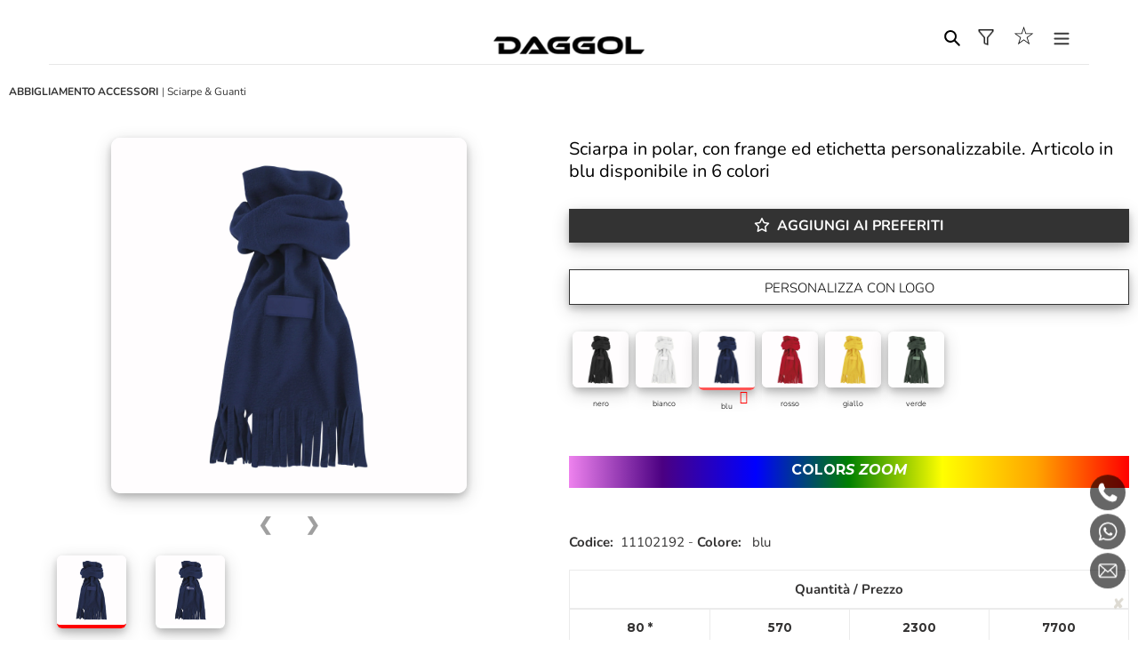

--- FILE ---
content_type: text/html; charset=utf-8
request_url: https://www.daggol.it/products/sciarpe-e-guanti-personalizzate-in-pile-colore-blu_blu-11102192
body_size: 52422
content:







<!doctype html>
<html class="no-js" lang="it">
<head>
  <meta charset="utf-8">
  <meta http-equiv="X-UA-Compatible" content="IE=edge,chrome=1">
  <meta name="viewport" content="width=device-width,initial-scale=1">
  <meta name="theme-color" content="#">


  

    
  
  <!-- Chrome, Firefox OS and Opera -->
<meta name="theme-color" content="#000">
<!-- Windows Phone -->
<meta name="msapplication-navbutton-color" content="#000">
<!-- iOS Safari -->
<meta name="apple-mobile-web-app-status-bar-style" content="#000">

     




  
 

  <link rel="preconnect" href="https://cdn.shopify.com" crossorigin>
  <link rel="preconnect" href="https://fonts.shopify.com" crossorigin>
  <link rel="preconnect" href="https://monorail-edge.shopifysvc.com"><link rel="preload" href="//www.daggol.it/cdn/shop/t/3/assets/theme.css?v=104447618041941865171743418524" as="style">
  <link rel="preload" as="font" href="//www.daggol.it/cdn/fonts/nunito/nunito_n3.c1d7c2242f5519d084eafc479d7cc132bcc8c480.woff2" type="font/woff2" crossorigin>
  <link rel="preload" as="font" href="//www.daggol.it/cdn/fonts/nunito/nunito_n3.c1d7c2242f5519d084eafc479d7cc132bcc8c480.woff2" type="font/woff2" crossorigin>
  <link rel="preload" as="font" href="//www.daggol.it/cdn/fonts/nunito/nunito_n7.37cf9b8cf43b3322f7e6e13ad2aad62ab5dc9109.woff2" type="font/woff2" crossorigin>
  <link rel="preload" href="//www.daggol.it/cdn/shop/t/3/assets/theme.js?v=66193803020656891241717261813" as="script">
  <link rel="preload" href="//www.daggol.it/cdn/shop/t/3/assets/lazysizes.js?v=63098554868324070131649869763" as="script"><link rel="canonical" href="https://www.daggol.it/products/sciarpe-e-guanti-personalizzate-in-pile-colore-blu_blu-11102192"><link rel="shortcut icon" href="//www.daggol.it/cdn/shop/files/FAVICON_32_32_SQUARE_DAGGOL_32x32.png?v=1654874514" type="image/png">  


  

  



   
       <title></title>
             <title>Sciarpe e guanti pubblicitarie in pile colore blu 11102192</title>



      
      
    <meta name="description" content="Personalizza sciarpe e guanti pubblicitarie in pile colore blu. Valorizza la tua azienda con degli utili oggetti stampati per, tra gli altri, lo sci, la montagna, gli eventi all&#39;aperto e i tour operator.">  








  


  

  
  <!-- /snippets/social-meta-tags.liquid -->




<meta property="og:site_name" content="DAGGOL">
<meta property="og:url" content="https://www.daggol.it/products/sciarpe-e-guanti-personalizzate-in-pile-colore-blu_blu-11102192">
<meta property="og:title" content="Sciarpe e guanti pubblicitarie in pile colore blu 11102192">
<meta property="og:type" content="product">
<meta property="og:description" content="Personalizza sciarpe e guanti pubblicitarie in pile colore blu. Valorizza la tua azienda con degli utili oggetti stampati per, tra gli altri, lo sci, la montagna, gli eventi all&#39;aperto e i tour operator.">

  <meta property="og:price:amount" content="1,50">
  <meta property="og:price:currency" content="EUR">

<meta property="og:image" content="http://www.daggol.it/cdn/shop/files/03047e_05_3e7defa9-7951-4865-8d9e-8fb137e37719_1200x1200.jpg?v=1716914194"><meta property="og:image" content="http://www.daggol.it/cdn/shop/files/03047e_01_71154d61-05a8-4628-b71f-a7b817a519df_1200x1200.jpg?v=1716914194"><meta property="og:image" content="http://www.daggol.it/cdn/shop/files/03047e_02_63066430-338f-4cda-a547-bb332fe9d2bb_1200x1200.jpg?v=1716914194">
<meta property="og:image:secure_url" content="https://www.daggol.it/cdn/shop/files/03047e_05_3e7defa9-7951-4865-8d9e-8fb137e37719_1200x1200.jpg?v=1716914194"><meta property="og:image:secure_url" content="https://www.daggol.it/cdn/shop/files/03047e_01_71154d61-05a8-4628-b71f-a7b817a519df_1200x1200.jpg?v=1716914194"><meta property="og:image:secure_url" content="https://www.daggol.it/cdn/shop/files/03047e_02_63066430-338f-4cda-a547-bb332fe9d2bb_1200x1200.jpg?v=1716914194">


<meta name="twitter:card" content="summary_large_image">
<meta name="twitter:title" content="Sciarpe e guanti pubblicitarie in pile colore blu 11102192">
<meta name="twitter:description" content="Personalizza sciarpe e guanti pubblicitarie in pile colore blu. Valorizza la tua azienda con degli utili oggetti stampati per, tra gli altri, lo sci, la montagna, gli eventi all&#39;aperto e i tour operator.">

  
<style data-shopify>
:root {
    --color-text: #3a3a3a;
    --color-text-rgb: 58, 58, 58;
    --color-body-text: #333232;
    --color-sale-text: #EA0606;
    --color-small-button-text-border: #3a3a3a;
    --color-text-field: #ffffff;
    --color-text-field-text: #000000;
    --color-text-field-text-rgb: 0, 0, 0;

    --color-btn-primary: #3a3a3a;
    --color-btn-primary-darker: #212121;
    --color-btn-primary-text: #ffffff;

    --color-blankstate: rgba(51, 50, 50, 0.35);
    --color-blankstate-border: rgba(51, 50, 50, 0.2);
    --color-blankstate-background: rgba(51, 50, 50, 0.1);

    --color-text-focus:#606060;
    --color-overlay-text-focus:#e6e6e6;
    --color-btn-primary-focus:#606060;
    --color-btn-social-focus:#d2d2d2;
    --color-small-button-text-border-focus:#606060;
    --predictive-search-focus:#f2f2f2;

    --color-body: #ffffff;
    --color-bg: #ffffff;
    --color-bg-rgb: 255, 255, 255;
    --color-bg-alt: rgba(51, 50, 50, 0.05);
    --color-bg-currency-selector: rgba(51, 50, 50, 0.2);

    --color-overlay-title-text: #ffffff;
    --color-image-overlay: #685858;
    --color-image-overlay-rgb: 104, 88, 88;--opacity-image-overlay: 0.4;--hover-overlay-opacity: 0.8;

    --color-border: #ebebeb;
    --color-border-form: #cccccc;
    --color-border-form-darker: #b3b3b3;

    --svg-select-icon: url(//www.daggol.it/cdn/shop/t/3/assets/ico-select.svg?v=29003672709104678581649869780);
    --slick-img-url: url(//www.daggol.it/cdn/shop/t/3/assets/ajax-loader.gif?v=41356863302472015721649869760);

    --font-weight-body--bold: 700;
    --font-weight-body--bolder: 400;

    --font-stack-header: Nunito, sans-serif;
    --font-style-header: normal;
    --font-weight-header: 300;

    --font-stack-body: Nunito, sans-serif;
    --font-style-body: normal;
    --font-weight-body: 300;

    --font-size-header: 26;

    --font-size-base: 15;

    --font-h1-desktop: 35;
    --font-h1-mobile: 32;
    --font-h2-desktop: 20;
    --font-h2-mobile: 18;
    --font-h3-mobile: 20;
    --font-h4-desktop: 17;
    --font-h4-mobile: 15;
    --font-h5-desktop: 15;
    --font-h5-mobile: 13;
    --font-h6-desktop: 14;
    --font-h6-mobile: 12;

    --font-mega-title-large-desktop: 65;

    --font-rich-text-large: 17;
    --font-rich-text-small: 13;

    
--color-video-bg: #f2f2f2;

    
    --global-color-image-loader-primary: rgba(58, 58, 58, 0.06);
    --global-color-image-loader-secondary: rgba(58, 58, 58, 0.12);
  }
</style>


  <style>*,::after,::before{box-sizing:border-box}body{margin:0}body,html{background-color:var(--color-body)}body,button{font-size:calc(var(--font-size-base) * 1px);font-family:var(--font-stack-body);font-style:var(--font-style-body);font-weight:var(--font-weight-body);color:var(--color-text);line-height:1.5}body,button{-webkit-font-smoothing:antialiased;-webkit-text-size-adjust:100%}.border-bottom{border-bottom:0px solid var(--color-border)}.btn--link{background-color:transparent;border:0;margin:0;color:var(--color-text);text-align:left}.text-right{text-align:right}.icon{display:inline-block;width:20px;height:20px;vertical-align:middle;fill:currentColor}.icon__fallback-text,.visually-hidden{position:absolute!important;overflow:hidden;clip:rect(0 0 0 0);height:1px;width:1px;margin:-1px;padding:0;border:0}svg.icon:not(.icon--full-color) circle,svg.icon:not(.icon--full-color) ellipse,svg.icon:not(.icon--full-color) g,svg.icon:not(.icon--full-color) line,svg.icon:not(.icon--full-color) path,svg.icon:not(.icon--full-color) polygon,svg.icon:not(.icon--full-color) polyline,svg.icon:not(.icon--full-color) rect,symbol.icon:not(.icon--full-color) circle,symbol.icon:not(.icon--full-color) ellipse,symbol.icon:not(.icon--full-color) g,symbol.icon:not(.icon--full-color) line,symbol.icon:not(.icon--full-color) path,symbol.icon:not(.icon--full-color) polygon,symbol.icon:not(.icon--full-color) polyline,symbol.icon:not(.icon--full-color) rect{fill:inherit;stroke:inherit}li{list-style:none}.list--inline{padding:0;margin:0}.list--inline>li{display:inline-block;margin-bottom:0;vertical-align:middle}a{color:var(--color-text);text-decoration:none}.h1,.h2,h1,h2{margin:0 0 17.5px;font-family:var(--font-stack-header);font-style:var(--font-style-header);font-weight:var(--font-weight-header);line-height:1.2;overflow-wrap:break-word;word-wrap:break-word}.h1 a,.h2 a,h1 a,h2 a{color:inherit;text-decoration:none;font-weight:inherit}.h1,h1{font-size:calc(((var(--font-h1-desktop))/ (var(--font-size-base))) * 1em);text-transform:none;letter-spacing:0}@media only screen and (max-width:749px){.h1,h1{font-size:calc(((var(--font-h1-mobile))/ (var(--font-size-base))) * 1em)}}.h2,h2{font-size:calc(((var(--font-h2-desktop))/ (var(--font-size-base))) * 1em);text-transform:uppercase;letter-spacing:.1em}@media only screen and (max-width:749px){.h2,h2{font-size:calc(((var(--font-h2-mobile))/ (var(--font-size-base))) * 1em)}}p{color:var(--color-body-text);margin:0 0 19.44444px}@media only screen and (max-width:749px){p{font-size:calc(((var(--font-size-base) - 1)/ (var(--font-size-base))) * 1em)}}p:last-child{margin-bottom:0}@media only screen and (max-width:749px){.small--hide{display:none!important}}.grid{list-style:none;margin:0;padding:0 0 0 0;margin-left:0px}.grid::after{content:'';display:table;clear:both}@media only screen and (max-width:749px){.grid{margin-left:-22px}}.grid::after{content:'';display:table;clear:both}.grid--no-gutters{margin-left:0}.grid--no-gutters .grid__item{padding-left:0}.grid--table{display:table;table-layout:fixed;width:100%}.grid--table>.grid__item{float:none;display:table-cell;vertical-align:middle}.grid__item{float:left;padding-left:0px;width:100%}@media only screen and (max-width:749px){.grid__item{padding-left:22px}}.grid__item[class*="--push"]{position:relative}@media only screen and (min-width:750px){.medium-up--one-quarter{width:25%}.medium-up--push-one-third{width:33.33%}.medium-up--one-half{width:50%}.medium-up--push-one-third{left:33.33%;position:relative}}.site-header{position:relative;background-color:var(--color-body)}@media only screen and (max-width:749px){.site-header{border-bottom:10px solid var(--color-border)}}@media only screen and (min-width:750px){.site-header{padding:0 55px}.site-header.logo--center{padding-top:0px}}.site-header__logo{margin:15px 0}.logo-align--center .site-header__logo{text-align:center;margin:0 auto}@media only screen and (max-width:749px){.logo-align--center .site-header__logo{text-align:left;margin:15px 0}}@media only screen and (max-width:749px){.site-header__logo{padding-left:22px;text-align:left}.site-header__logo img{margin:0}}.site-header__logo-link{display:inline-block;word-break:break-word}@media only screen and (min-width:750px){.logo-align--center .site-header__logo-link{margin:0 auto}}.site-header__logo-image{display:block}@media only screen and (min-width:750px){.site-header__logo-image{margin:0 auto}}.site-header__logo-image img{width:100%}.site-header__logo-image--centered img{margin:0 auto}.site-header__logo img{display:block}.site-header__icons{position:relative;white-space:nowrap}@media only screen and (max-width:749px){.site-header__icons{width:auto;padding-right:13px}.site-header__icons .btn--link,.site-header__icons .site-header__cart{font-size:calc(((var(--font-size-base))/ (var(--font-size-base))) * 1em)}}.site-header__icons-wrapper{position:relative;display:-webkit-flex;display:-ms-flexbox;display:flex;width:100%;-ms-flex-align:center;-webkit-align-items:center;-moz-align-items:center;-ms-align-items:center;-o-align-items:center;align-items:center;-webkit-justify-content:flex-end;-ms-justify-content:flex-end;justify-content:flex-end}.site-header__account,.site-header__cart,.site-header__search{position:relative}.site-header__search.site-header__icon{display:none}@media only screen and (min-width:1400px){.site-header__search.site-header__icon{display:block}}.site-header__search-toggle{display:block}@media only screen and (min-width:750px){.site-header__account,.site-header__cart{padding:10px 11px}}.site-header__cart-title,.site-header__search-title{position:absolute!important;overflow:hidden;clip:rect(0 0 0 0);height:1px;width:1px;margin:-1px;padding:0;border:0;display:block;vertical-align:middle}.site-header__cart-title{margin-right:3px}.site-header__cart-count{display:flex;align-items:center;justify-content:center;position:absolute;right:.4rem;top:.2rem;font-weight:700;background-color:var(--color-btn-primary);color:var(--color-btn-primary-text);border-radius:50%;min-width:1em;height:1em}.site-header__cart-count span{font-family:HelveticaNeue,"Helvetica Neue",Helvetica,Arial,sans-serif;font-size:calc(11em / 16);line-height:1}@media only screen and (max-width:749px){.site-header__cart-count{top:calc(7em / 16);right:0;border-radius:50%;min-width:calc(19em / 16);height:calc(19em / 16)}}@media only screen and (max-width:749px){.site-header__cart-count span{padding:.25em calc(6em / 16);font-size:12px}}.site-header__menu{display:none}@media only screen and (max-width:749px){.site-header__icon{display:inline-block;vertical-align:middle;padding:10px 11px;margin:0}}@media only screen and (min-width:750px){.site-header__icon .icon-search{margin-right:3px}}.announcement-bar{z-index:10;position:relative;text-align:center;border-bottom:1px solid transparent;padding:2px}.announcement-bar__link{display:block}.announcement-bar__message{display:block;padding:11px 22px;font-size:calc(((16)/ (var(--font-size-base))) * 1em);font-weight:var(--font-weight-header)}@media only screen and (min-width:750px){.announcement-bar__message{padding-left:55px;padding-right:55px}}.site-nav{position:relative;padding:0;text-align:center;margin:5px 0}.site-nav a{padding:3px 10px}.site-nav__link{white-space:nowrap;}.site-nav--centered .site-nav__link{padding-top:0}.site-nav__link .icon-chevron-down{width:calc(8em / 16);height:calc(8em / 16);margin-left:.5rem}.site-nav__label{border-bottom:1px solid transparent}.site-nav__link--active .site-nav__label{border-bottom-color:var(--color-text)}.site-nav__link--button{border:none;background-color:transparent;padding:3px 12px}.site-header__mobile-nav{z-index:11;position:relative;background-color:var(--color-body)}@media only screen and (max-width:749px){.site-header__mobile-nav{display:-webkit-flex;display:-ms-flexbox;display:flex;width:100%;-ms-flex-align:center;-webkit-align-items:center;-moz-align-items:center;-ms-align-items:center;-o-align-items:center;align-items:center}}.mobile-nav--open .icon-close{display:none}.main-content{opacity:0}.main-content .shopify-section{display:none}.main-content .shopify-section:first-child{display:inherit}.critical-hidden{display:none}</style>





  
  
     
 
 <style>.site-header__menu{display:inline-block !important;}

 
    @media only screen and (min-width:1300px) {
      .site-header__menu{display:none !important;}
     }

 
  @media only screen and (max-width:1300px) {
    #AccessibleNav{display:none !important;} 
  }
</style>








  
  <script>
    window.performance.mark('debut:theme_stylesheet_loaded.start');

    function onLoadStylesheet() {
      performance.mark('debut:theme_stylesheet_loaded.end');
      performance.measure('debut:theme_stylesheet_loaded', 'debut:theme_stylesheet_loaded.start', 'debut:theme_stylesheet_loaded.end');

      var url = "//www.daggol.it/cdn/shop/t/3/assets/theme.css?v=104447618041941865171743418524";
      var link = document.querySelector('link[href="' + url + '"]');
      link.loaded = true;
      link.dispatchEvent(new Event('load'));
    }
  </script>

  <link rel="stylesheet" href="//www.daggol.it/cdn/shop/t/3/assets/theme.css?v=104447618041941865171743418524" type="text/css" media="print" onload="this.media='all';onLoadStylesheet()">

  <style>
    @font-face {
  font-family: Nunito;
  font-weight: 300;
  font-style: normal;
  font-display: swap;
  src: url("//www.daggol.it/cdn/fonts/nunito/nunito_n3.c1d7c2242f5519d084eafc479d7cc132bcc8c480.woff2") format("woff2"),
       url("//www.daggol.it/cdn/fonts/nunito/nunito_n3.d543cae3671591d99f8b7ed9ea9ca8387fc73b09.woff") format("woff");
}

    @font-face {
  font-family: Nunito;
  font-weight: 300;
  font-style: normal;
  font-display: swap;
  src: url("//www.daggol.it/cdn/fonts/nunito/nunito_n3.c1d7c2242f5519d084eafc479d7cc132bcc8c480.woff2") format("woff2"),
       url("//www.daggol.it/cdn/fonts/nunito/nunito_n3.d543cae3671591d99f8b7ed9ea9ca8387fc73b09.woff") format("woff");
}

    @font-face {
  font-family: Nunito;
  font-weight: 700;
  font-style: normal;
  font-display: swap;
  src: url("//www.daggol.it/cdn/fonts/nunito/nunito_n7.37cf9b8cf43b3322f7e6e13ad2aad62ab5dc9109.woff2") format("woff2"),
       url("//www.daggol.it/cdn/fonts/nunito/nunito_n7.45cfcfadc6630011252d54d5f5a2c7c98f60d5de.woff") format("woff");
}

    @font-face {
  font-family: Nunito;
  font-weight: 400;
  font-style: normal;
  font-display: swap;
  src: url("//www.daggol.it/cdn/fonts/nunito/nunito_n4.fc49103dc396b42cae9460289072d384b6c6eb63.woff2") format("woff2"),
       url("//www.daggol.it/cdn/fonts/nunito/nunito_n4.5d26d13beeac3116db2479e64986cdeea4c8fbdd.woff") format("woff");
}

    @font-face {
  font-family: Nunito;
  font-weight: 300;
  font-style: italic;
  font-display: swap;
  src: url("//www.daggol.it/cdn/fonts/nunito/nunito_i3.11db3ddffd5485d801b7a5d8a24c3b0e446751f1.woff2") format("woff2"),
       url("//www.daggol.it/cdn/fonts/nunito/nunito_i3.7f37c552f86f3fb4c0aae0353840b033f9f464a0.woff") format("woff");
}

    @font-face {
  font-family: Nunito;
  font-weight: 700;
  font-style: italic;
  font-display: swap;
  src: url("//www.daggol.it/cdn/fonts/nunito/nunito_i7.3f8ba2027bc9ceb1b1764ecab15bae73f86c4632.woff2") format("woff2"),
       url("//www.daggol.it/cdn/fonts/nunito/nunito_i7.82bfb5f86ec77ada3c9f660da22064c2e46e1469.woff") format("woff");
}

  </style>

  <script>
    var theme = {
      breakpoints: {
        medium: 750,
        large: 990,
        widescreen: 1400
      },
      strings: {
        addToCart: "",
        soldOut: "* quantità\/prezzo",
        unavailable: "Non disponibile",
        regularPrice: "Prezzo di listino",
        salePrice: "Prezzo scontato",
        sale: "In Offerta",
        fromLowestPrice: "da [price]",
        vendor: "Venditore",
        showMore: "Mostra di più",
        showLess: "Mostra di meno",
        searchFor: "Cerca",
        addressError: "Errore durante la ricerca dell\u0026#39;indirizzo",
        addressNoResults: "La ricerca non ha prodotto alcun risultato per quell’indirizzo",
        addressQueryLimit: "Hai superato il limite di utilizzo dell'API di Google. Considera l’aggiornamento a un \u003ca href=\"https:\/\/developers.google.com\/maps\/premium\/usage-limits\"\u003ePiano Premium\u003c\/a\u003e.",
        authError: "Si è verificato un problema di autenticazione con il tuo account di Google Maps.",
        newWindow: "Apre in una nuova finestra.",
        external: "Apre un sito esterno.",
        newWindowExternal: "Apre un sito esterno in una nuova finestra.",
        removeLabel: "Rimuovi [product]",
        update: "Aggiornamento",
        quantity: "Quantità",
        discountedTotal: "Totale scontato",
        regularTotal: "Totale di listino",
        priceColumn: "Vedi la colonna Prezzo per i dettagli dello sconto.",
        quantityMinimumMessage: "La quantità deve essere 1 o più",
        cartError: "Si è verificato un errore durante l\u0026#39;aggiornamento del carrello. Riprova più tardi.",
        removedItemMessage: "\u003cspan class=\"cart__removed-product-details\"\u003e([quantity]) [link]\u003c\/span\u003e sono stati rimossi dal carrello.",
        unitPrice: "Prezzo unitario",
        unitPriceSeparator: "per",
        oneCartCount: "1 articolo",
        otherCartCount: "[count] articoli",
        quantityLabel: "Quantità: [count]",
        products: "Prodotti",
        loading: "Caricamento",
        number_of_results: "[result_number] di [results_count]",
        number_of_results_found: "[results_count] risultati trovati",
        one_result_found: "1 risultato trovato"
      },
      moneyFormat: "€{{amount_with_comma_separator}}",
      moneyFormatWithCurrency: "€{{amount_with_comma_separator}} EUR",
      settings: {
        predictiveSearchEnabled: true,
        predictiveSearchShowPrice: true,
        predictiveSearchShowVendor: false
      },
      stylesheet: "//www.daggol.it/cdn/shop/t/3/assets/theme.css?v=104447618041941865171743418524"
    }

    document.documentElement.className = document.documentElement.className.replace('no-js', 'js');
  </script><script src="//www.daggol.it/cdn/shop/t/3/assets/theme.js?v=66193803020656891241717261813" defer="defer"></script>
  <script src="//www.daggol.it/cdn/shop/t/3/assets/lazysizes.js?v=63098554868324070131649869763" async="async"></script>

  <script type="text/javascript">
    if (window.MSInputMethodContext && document.documentMode) {
      var scripts = document.getElementsByTagName('script')[0];
      var polyfill = document.createElement("script");
      polyfill.defer = true;
      polyfill.src = "//www.daggol.it/cdn/shop/t/3/assets/ie11CustomProperties.min.js?v=146208399201472936201649869762";

      scripts.parentNode.insertBefore(polyfill, scripts);
    }
  </script>

  <script>window.performance && window.performance.mark && window.performance.mark('shopify.content_for_header.start');</script><meta id="shopify-digital-wallet" name="shopify-digital-wallet" content="/57880641686/digital_wallets/dialog">
<meta name="shopify-checkout-api-token" content="bc8678dd9dd30c400febd513b11e30a4">
<meta id="in-context-paypal-metadata" data-shop-id="57880641686" data-venmo-supported="false" data-environment="production" data-locale="it_IT" data-paypal-v4="true" data-currency="EUR">
<link rel="alternate" type="application/json+oembed" href="https://www.daggol.it/products/sciarpe-e-guanti-personalizzate-in-pile-colore-blu_blu-11102192.oembed">
<script async="async" src="/checkouts/internal/preloads.js?locale=it-IT"></script>
<script id="shopify-features" type="application/json">{"accessToken":"bc8678dd9dd30c400febd513b11e30a4","betas":["rich-media-storefront-analytics"],"domain":"www.daggol.it","predictiveSearch":true,"shopId":57880641686,"locale":"it"}</script>
<script>var Shopify = Shopify || {};
Shopify.shop = "daggol.myshopify.com";
Shopify.locale = "it";
Shopify.currency = {"active":"EUR","rate":"1.0"};
Shopify.country = "IT";
Shopify.theme = {"name":"Theme export  bruniabbigliamento-myshopify-com-...","id":129218019478,"schema_name":"Debut","schema_version":"17.7.0","theme_store_id":null,"role":"main"};
Shopify.theme.handle = "null";
Shopify.theme.style = {"id":null,"handle":null};
Shopify.cdnHost = "www.daggol.it/cdn";
Shopify.routes = Shopify.routes || {};
Shopify.routes.root = "/";</script>
<script type="module">!function(o){(o.Shopify=o.Shopify||{}).modules=!0}(window);</script>
<script>!function(o){function n(){var o=[];function n(){o.push(Array.prototype.slice.apply(arguments))}return n.q=o,n}var t=o.Shopify=o.Shopify||{};t.loadFeatures=n(),t.autoloadFeatures=n()}(window);</script>
<script id="shop-js-analytics" type="application/json">{"pageType":"product"}</script>
<script defer="defer" async type="module" src="//www.daggol.it/cdn/shopifycloud/shop-js/modules/v2/client.init-shop-cart-sync_dvfQaB1V.it.esm.js"></script>
<script defer="defer" async type="module" src="//www.daggol.it/cdn/shopifycloud/shop-js/modules/v2/chunk.common_BW-OJwDu.esm.js"></script>
<script defer="defer" async type="module" src="//www.daggol.it/cdn/shopifycloud/shop-js/modules/v2/chunk.modal_CX4jaIRf.esm.js"></script>
<script type="module">
  await import("//www.daggol.it/cdn/shopifycloud/shop-js/modules/v2/client.init-shop-cart-sync_dvfQaB1V.it.esm.js");
await import("//www.daggol.it/cdn/shopifycloud/shop-js/modules/v2/chunk.common_BW-OJwDu.esm.js");
await import("//www.daggol.it/cdn/shopifycloud/shop-js/modules/v2/chunk.modal_CX4jaIRf.esm.js");

  window.Shopify.SignInWithShop?.initShopCartSync?.({"fedCMEnabled":true,"windoidEnabled":true});

</script>
<script id="__st">var __st={"a":57880641686,"offset":3600,"reqid":"9a27650d-a376-43c1-874b-f6bfa998cc77-1769092160","pageurl":"www.daggol.it\/products\/sciarpe-e-guanti-personalizzate-in-pile-colore-blu_blu-11102192","u":"9463edb12d96","p":"product","rtyp":"product","rid":8915913048406};</script>
<script>window.ShopifyPaypalV4VisibilityTracking = true;</script>
<script id="captcha-bootstrap">!function(){'use strict';const t='contact',e='account',n='new_comment',o=[[t,t],['blogs',n],['comments',n],[t,'customer']],c=[[e,'customer_login'],[e,'guest_login'],[e,'recover_customer_password'],[e,'create_customer']],r=t=>t.map((([t,e])=>`form[action*='/${t}']:not([data-nocaptcha='true']) input[name='form_type'][value='${e}']`)).join(','),a=t=>()=>t?[...document.querySelectorAll(t)].map((t=>t.form)):[];function s(){const t=[...o],e=r(t);return a(e)}const i='password',u='form_key',d=['recaptcha-v3-token','g-recaptcha-response','h-captcha-response',i],f=()=>{try{return window.sessionStorage}catch{return}},m='__shopify_v',_=t=>t.elements[u];function p(t,e,n=!1){try{const o=window.sessionStorage,c=JSON.parse(o.getItem(e)),{data:r}=function(t){const{data:e,action:n}=t;return t[m]||n?{data:e,action:n}:{data:t,action:n}}(c);for(const[e,n]of Object.entries(r))t.elements[e]&&(t.elements[e].value=n);n&&o.removeItem(e)}catch(o){console.error('form repopulation failed',{error:o})}}const l='form_type',E='cptcha';function T(t){t.dataset[E]=!0}const w=window,h=w.document,L='Shopify',v='ce_forms',y='captcha';let A=!1;((t,e)=>{const n=(g='f06e6c50-85a8-45c8-87d0-21a2b65856fe',I='https://cdn.shopify.com/shopifycloud/storefront-forms-hcaptcha/ce_storefront_forms_captcha_hcaptcha.v1.5.2.iife.js',D={infoText:'Protetto da hCaptcha',privacyText:'Privacy',termsText:'Termini'},(t,e,n)=>{const o=w[L][v],c=o.bindForm;if(c)return c(t,g,e,D).then(n);var r;o.q.push([[t,g,e,D],n]),r=I,A||(h.body.append(Object.assign(h.createElement('script'),{id:'captcha-provider',async:!0,src:r})),A=!0)});var g,I,D;w[L]=w[L]||{},w[L][v]=w[L][v]||{},w[L][v].q=[],w[L][y]=w[L][y]||{},w[L][y].protect=function(t,e){n(t,void 0,e),T(t)},Object.freeze(w[L][y]),function(t,e,n,w,h,L){const[v,y,A,g]=function(t,e,n){const i=e?o:[],u=t?c:[],d=[...i,...u],f=r(d),m=r(i),_=r(d.filter((([t,e])=>n.includes(e))));return[a(f),a(m),a(_),s()]}(w,h,L),I=t=>{const e=t.target;return e instanceof HTMLFormElement?e:e&&e.form},D=t=>v().includes(t);t.addEventListener('submit',(t=>{const e=I(t);if(!e)return;const n=D(e)&&!e.dataset.hcaptchaBound&&!e.dataset.recaptchaBound,o=_(e),c=g().includes(e)&&(!o||!o.value);(n||c)&&t.preventDefault(),c&&!n&&(function(t){try{if(!f())return;!function(t){const e=f();if(!e)return;const n=_(t);if(!n)return;const o=n.value;o&&e.removeItem(o)}(t);const e=Array.from(Array(32),(()=>Math.random().toString(36)[2])).join('');!function(t,e){_(t)||t.append(Object.assign(document.createElement('input'),{type:'hidden',name:u})),t.elements[u].value=e}(t,e),function(t,e){const n=f();if(!n)return;const o=[...t.querySelectorAll(`input[type='${i}']`)].map((({name:t})=>t)),c=[...d,...o],r={};for(const[a,s]of new FormData(t).entries())c.includes(a)||(r[a]=s);n.setItem(e,JSON.stringify({[m]:1,action:t.action,data:r}))}(t,e)}catch(e){console.error('failed to persist form',e)}}(e),e.submit())}));const S=(t,e)=>{t&&!t.dataset[E]&&(n(t,e.some((e=>e===t))),T(t))};for(const o of['focusin','change'])t.addEventListener(o,(t=>{const e=I(t);D(e)&&S(e,y())}));const B=e.get('form_key'),M=e.get(l),P=B&&M;t.addEventListener('DOMContentLoaded',(()=>{const t=y();if(P)for(const e of t)e.elements[l].value===M&&p(e,B);[...new Set([...A(),...v().filter((t=>'true'===t.dataset.shopifyCaptcha))])].forEach((e=>S(e,t)))}))}(h,new URLSearchParams(w.location.search),n,t,e,['guest_login'])})(!0,!0)}();</script>
<script integrity="sha256-4kQ18oKyAcykRKYeNunJcIwy7WH5gtpwJnB7kiuLZ1E=" data-source-attribution="shopify.loadfeatures" defer="defer" src="//www.daggol.it/cdn/shopifycloud/storefront/assets/storefront/load_feature-a0a9edcb.js" crossorigin="anonymous"></script>
<script data-source-attribution="shopify.dynamic_checkout.dynamic.init">var Shopify=Shopify||{};Shopify.PaymentButton=Shopify.PaymentButton||{isStorefrontPortableWallets:!0,init:function(){window.Shopify.PaymentButton.init=function(){};var t=document.createElement("script");t.src="https://www.daggol.it/cdn/shopifycloud/portable-wallets/latest/portable-wallets.it.js",t.type="module",document.head.appendChild(t)}};
</script>
<script data-source-attribution="shopify.dynamic_checkout.buyer_consent">
  function portableWalletsHideBuyerConsent(e){var t=document.getElementById("shopify-buyer-consent"),n=document.getElementById("shopify-subscription-policy-button");t&&n&&(t.classList.add("hidden"),t.setAttribute("aria-hidden","true"),n.removeEventListener("click",e))}function portableWalletsShowBuyerConsent(e){var t=document.getElementById("shopify-buyer-consent"),n=document.getElementById("shopify-subscription-policy-button");t&&n&&(t.classList.remove("hidden"),t.removeAttribute("aria-hidden"),n.addEventListener("click",e))}window.Shopify?.PaymentButton&&(window.Shopify.PaymentButton.hideBuyerConsent=portableWalletsHideBuyerConsent,window.Shopify.PaymentButton.showBuyerConsent=portableWalletsShowBuyerConsent);
</script>
<script data-source-attribution="shopify.dynamic_checkout.cart.bootstrap">document.addEventListener("DOMContentLoaded",(function(){function t(){return document.querySelector("shopify-accelerated-checkout-cart, shopify-accelerated-checkout")}if(t())Shopify.PaymentButton.init();else{new MutationObserver((function(e,n){t()&&(Shopify.PaymentButton.init(),n.disconnect())})).observe(document.body,{childList:!0,subtree:!0})}}));
</script>
<link id="shopify-accelerated-checkout-styles" rel="stylesheet" media="screen" href="https://www.daggol.it/cdn/shopifycloud/portable-wallets/latest/accelerated-checkout-backwards-compat.css" crossorigin="anonymous">
<style id="shopify-accelerated-checkout-cart">
        #shopify-buyer-consent {
  margin-top: 1em;
  display: inline-block;
  width: 100%;
}

#shopify-buyer-consent.hidden {
  display: none;
}

#shopify-subscription-policy-button {
  background: none;
  border: none;
  padding: 0;
  text-decoration: underline;
  font-size: inherit;
  cursor: pointer;
}

#shopify-subscription-policy-button::before {
  box-shadow: none;
}

      </style>

<script>window.performance && window.performance.mark && window.performance.mark('shopify.content_for_header.end');</script>
  
    
<!-- BEGIN app block: shopify://apps/fontify/blocks/app-embed/334490e2-2153-4a2e-a452-e90bdeffa3cc --><link rel="preconnect" href="https://cdn.nitroapps.co" crossorigin=""><!-- app metafields --><link rel="stylesheet" href="https://fonts.googleapis.com/css2?family=Montserrat:ital,wght@0,100;0,200;0,300;0,400;0,500;0,600;0,700;0,800;0,900;1,100;1,200;1,300;1,400;1,500;1,600;1,700;1,800;1,900&display=swap" />
                     
<style type="text/css" id="nitro-fontify" >
				 
		 
					html[lang="it"] body,html[lang="it"] h1,html[lang="it"] h2,html[lang="it"] h3,html[lang="it"] h4,html[lang="it"] h5,html[lang="it"] h6,html[lang="it"] p,html[lang="it"] a,html[lang="it"] li{
				font-family: 'Montserrat' !important;
				
			}
		 
	</style>
<script>
    console.log(null);
    console.log(null);
  </script><script
  type="text/javascript"
  id="fontify-scripts"
>
  
  (function () {
    // Prevent duplicate execution
    if (window.fontifyScriptInitialized) {
      return;
    }
    window.fontifyScriptInitialized = true;

    if (window.opener) {
      // Remove existing listener if any before adding new one
      if (window.fontifyMessageListener) {
        window.removeEventListener('message', window.fontifyMessageListener, false);
      }

      function watchClosedWindow() {
        let itv = setInterval(function () {
          if (!window.opener || window.opener.closed) {
            clearInterval(itv);
            window.close();
          }
        }, 1000);
      }

      // Helper function to inject scripts and links from vite-tag content
      function injectScript(encodedContent) {
        

        // Decode HTML entities
        const tempTextarea = document.createElement('textarea');
        tempTextarea.innerHTML = encodedContent;
        const viteContent = tempTextarea.value;

        // Parse HTML content
        const tempDiv = document.createElement('div');
        tempDiv.innerHTML = viteContent;

        // Track duplicates within tempDiv only
        const scriptIds = new Set();
        const scriptSrcs = new Set();
        const linkKeys = new Set();

        // Helper to clone element attributes
        function cloneAttributes(source, target) {
          Array.from(source.attributes).forEach(function(attr) {
            if (attr.name === 'crossorigin') {
              target.crossOrigin = attr.value;
            } else {
              target.setAttribute(attr.name, attr.value);
            }
          });
          if (source.textContent) {
            target.textContent = source.textContent;
          }
        }

        // Inject scripts (filter duplicates within tempDiv)
        tempDiv.querySelectorAll('script').forEach(function(script) {
          const scriptId = script.getAttribute('id');
          const scriptSrc = script.getAttribute('src');

          // Skip if duplicate in tempDiv
          if ((scriptId && scriptIds.has(scriptId)) || (scriptSrc && scriptSrcs.has(scriptSrc))) {
            return;
          }

          // Track script
          if (scriptId) scriptIds.add(scriptId);
          if (scriptSrc) scriptSrcs.add(scriptSrc);

          // Clone and inject
          const newScript = document.createElement('script');
          cloneAttributes(script, newScript);

          document.head.appendChild(newScript);
        });

        // Inject links (filter duplicates within tempDiv)
        tempDiv.querySelectorAll('link').forEach(function(link) {
          const linkHref = link.getAttribute('href');
          const linkRel = link.getAttribute('rel') || '';
          const key = linkHref + '|' + linkRel;

          // Skip if duplicate in tempDiv
          if (linkHref && linkKeys.has(key)) {
            return;
          }

          // Track link
          if (linkHref) linkKeys.add(key);

          // Clone and inject
          const newLink = document.createElement('link');
          cloneAttributes(link, newLink);
          document.head.appendChild(newLink);
        });
      }

      // Function to apply preview font data


      function receiveMessage(event) {
        watchClosedWindow();
        if (event.data.action == 'fontify_ready') {
          console.log('fontify_ready');
          injectScript(`&lt;!-- BEGIN app snippet: vite-tag --&gt;


  &lt;script src=&quot;https://cdn.shopify.com/extensions/019bafe3-77e1-7e6a-87b2-cbeff3e5cd6f/fontify-polaris-11/assets/main-B3V8Mu2P.js&quot; type=&quot;module&quot; crossorigin=&quot;anonymous&quot;&gt;&lt;/script&gt;

&lt;!-- END app snippet --&gt;
  &lt;!-- BEGIN app snippet: vite-tag --&gt;


  &lt;link href=&quot;//cdn.shopify.com/extensions/019bafe3-77e1-7e6a-87b2-cbeff3e5cd6f/fontify-polaris-11/assets/main-GVRB1u2d.css&quot; rel=&quot;stylesheet&quot; type=&quot;text/css&quot; media=&quot;all&quot; /&gt;

&lt;!-- END app snippet --&gt;
`);

        } else if (event.data.action == 'font_audit_ready') {
          injectScript(`&lt;!-- BEGIN app snippet: vite-tag --&gt;


  &lt;script src=&quot;https://cdn.shopify.com/extensions/019bafe3-77e1-7e6a-87b2-cbeff3e5cd6f/fontify-polaris-11/assets/audit-DDeWPAiq.js&quot; type=&quot;module&quot; crossorigin=&quot;anonymous&quot;&gt;&lt;/script&gt;

&lt;!-- END app snippet --&gt;
  &lt;!-- BEGIN app snippet: vite-tag --&gt;


  &lt;link href=&quot;//cdn.shopify.com/extensions/019bafe3-77e1-7e6a-87b2-cbeff3e5cd6f/fontify-polaris-11/assets/audit-CNr6hPle.css&quot; rel=&quot;stylesheet&quot; type=&quot;text/css&quot; media=&quot;all&quot; /&gt;

&lt;!-- END app snippet --&gt;
`);

        } else if (event.data.action == 'preview_font_data') {
          const fontData = event?.data || null;
          window.fontifyPreviewData = fontData;
          injectScript(`&lt;!-- BEGIN app snippet: vite-tag --&gt;


  &lt;script src=&quot;https://cdn.shopify.com/extensions/019bafe3-77e1-7e6a-87b2-cbeff3e5cd6f/fontify-polaris-11/assets/preview-CH6oXAfY.js&quot; type=&quot;module&quot; crossorigin=&quot;anonymous&quot;&gt;&lt;/script&gt;

&lt;!-- END app snippet --&gt;
`);
        }
      }

      // Store reference to listener for cleanup
      window.fontifyMessageListener = receiveMessage;
      window.addEventListener('message', receiveMessage, false);

      // Send init message when window is opened from opener
      if (window.opener) {
        window.opener.postMessage({ action: `${window.name}_init`, data: JSON.parse(JSON.stringify({})) }, '*');
      }
    }
  })();
</script>


<!-- END app block --><link href="https://monorail-edge.shopifysvc.com" rel="dns-prefetch">
<script>(function(){if ("sendBeacon" in navigator && "performance" in window) {try {var session_token_from_headers = performance.getEntriesByType('navigation')[0].serverTiming.find(x => x.name == '_s').description;} catch {var session_token_from_headers = undefined;}var session_cookie_matches = document.cookie.match(/_shopify_s=([^;]*)/);var session_token_from_cookie = session_cookie_matches && session_cookie_matches.length === 2 ? session_cookie_matches[1] : "";var session_token = session_token_from_headers || session_token_from_cookie || "";function handle_abandonment_event(e) {var entries = performance.getEntries().filter(function(entry) {return /monorail-edge.shopifysvc.com/.test(entry.name);});if (!window.abandonment_tracked && entries.length === 0) {window.abandonment_tracked = true;var currentMs = Date.now();var navigation_start = performance.timing.navigationStart;var payload = {shop_id: 57880641686,url: window.location.href,navigation_start,duration: currentMs - navigation_start,session_token,page_type: "product"};window.navigator.sendBeacon("https://monorail-edge.shopifysvc.com/v1/produce", JSON.stringify({schema_id: "online_store_buyer_site_abandonment/1.1",payload: payload,metadata: {event_created_at_ms: currentMs,event_sent_at_ms: currentMs}}));}}window.addEventListener('pagehide', handle_abandonment_event);}}());</script>
<script id="web-pixels-manager-setup">(function e(e,d,r,n,o){if(void 0===o&&(o={}),!Boolean(null===(a=null===(i=window.Shopify)||void 0===i?void 0:i.analytics)||void 0===a?void 0:a.replayQueue)){var i,a;window.Shopify=window.Shopify||{};var t=window.Shopify;t.analytics=t.analytics||{};var s=t.analytics;s.replayQueue=[],s.publish=function(e,d,r){return s.replayQueue.push([e,d,r]),!0};try{self.performance.mark("wpm:start")}catch(e){}var l=function(){var e={modern:/Edge?\/(1{2}[4-9]|1[2-9]\d|[2-9]\d{2}|\d{4,})\.\d+(\.\d+|)|Firefox\/(1{2}[4-9]|1[2-9]\d|[2-9]\d{2}|\d{4,})\.\d+(\.\d+|)|Chrom(ium|e)\/(9{2}|\d{3,})\.\d+(\.\d+|)|(Maci|X1{2}).+ Version\/(15\.\d+|(1[6-9]|[2-9]\d|\d{3,})\.\d+)([,.]\d+|)( \(\w+\)|)( Mobile\/\w+|) Safari\/|Chrome.+OPR\/(9{2}|\d{3,})\.\d+\.\d+|(CPU[ +]OS|iPhone[ +]OS|CPU[ +]iPhone|CPU IPhone OS|CPU iPad OS)[ +]+(15[._]\d+|(1[6-9]|[2-9]\d|\d{3,})[._]\d+)([._]\d+|)|Android:?[ /-](13[3-9]|1[4-9]\d|[2-9]\d{2}|\d{4,})(\.\d+|)(\.\d+|)|Android.+Firefox\/(13[5-9]|1[4-9]\d|[2-9]\d{2}|\d{4,})\.\d+(\.\d+|)|Android.+Chrom(ium|e)\/(13[3-9]|1[4-9]\d|[2-9]\d{2}|\d{4,})\.\d+(\.\d+|)|SamsungBrowser\/([2-9]\d|\d{3,})\.\d+/,legacy:/Edge?\/(1[6-9]|[2-9]\d|\d{3,})\.\d+(\.\d+|)|Firefox\/(5[4-9]|[6-9]\d|\d{3,})\.\d+(\.\d+|)|Chrom(ium|e)\/(5[1-9]|[6-9]\d|\d{3,})\.\d+(\.\d+|)([\d.]+$|.*Safari\/(?![\d.]+ Edge\/[\d.]+$))|(Maci|X1{2}).+ Version\/(10\.\d+|(1[1-9]|[2-9]\d|\d{3,})\.\d+)([,.]\d+|)( \(\w+\)|)( Mobile\/\w+|) Safari\/|Chrome.+OPR\/(3[89]|[4-9]\d|\d{3,})\.\d+\.\d+|(CPU[ +]OS|iPhone[ +]OS|CPU[ +]iPhone|CPU IPhone OS|CPU iPad OS)[ +]+(10[._]\d+|(1[1-9]|[2-9]\d|\d{3,})[._]\d+)([._]\d+|)|Android:?[ /-](13[3-9]|1[4-9]\d|[2-9]\d{2}|\d{4,})(\.\d+|)(\.\d+|)|Mobile Safari.+OPR\/([89]\d|\d{3,})\.\d+\.\d+|Android.+Firefox\/(13[5-9]|1[4-9]\d|[2-9]\d{2}|\d{4,})\.\d+(\.\d+|)|Android.+Chrom(ium|e)\/(13[3-9]|1[4-9]\d|[2-9]\d{2}|\d{4,})\.\d+(\.\d+|)|Android.+(UC? ?Browser|UCWEB|U3)[ /]?(15\.([5-9]|\d{2,})|(1[6-9]|[2-9]\d|\d{3,})\.\d+)\.\d+|SamsungBrowser\/(5\.\d+|([6-9]|\d{2,})\.\d+)|Android.+MQ{2}Browser\/(14(\.(9|\d{2,})|)|(1[5-9]|[2-9]\d|\d{3,})(\.\d+|))(\.\d+|)|K[Aa][Ii]OS\/(3\.\d+|([4-9]|\d{2,})\.\d+)(\.\d+|)/},d=e.modern,r=e.legacy,n=navigator.userAgent;return n.match(d)?"modern":n.match(r)?"legacy":"unknown"}(),u="modern"===l?"modern":"legacy",c=(null!=n?n:{modern:"",legacy:""})[u],f=function(e){return[e.baseUrl,"/wpm","/b",e.hashVersion,"modern"===e.buildTarget?"m":"l",".js"].join("")}({baseUrl:d,hashVersion:r,buildTarget:u}),m=function(e){var d=e.version,r=e.bundleTarget,n=e.surface,o=e.pageUrl,i=e.monorailEndpoint;return{emit:function(e){var a=e.status,t=e.errorMsg,s=(new Date).getTime(),l=JSON.stringify({metadata:{event_sent_at_ms:s},events:[{schema_id:"web_pixels_manager_load/3.1",payload:{version:d,bundle_target:r,page_url:o,status:a,surface:n,error_msg:t},metadata:{event_created_at_ms:s}}]});if(!i)return console&&console.warn&&console.warn("[Web Pixels Manager] No Monorail endpoint provided, skipping logging."),!1;try{return self.navigator.sendBeacon.bind(self.navigator)(i,l)}catch(e){}var u=new XMLHttpRequest;try{return u.open("POST",i,!0),u.setRequestHeader("Content-Type","text/plain"),u.send(l),!0}catch(e){return console&&console.warn&&console.warn("[Web Pixels Manager] Got an unhandled error while logging to Monorail."),!1}}}}({version:r,bundleTarget:l,surface:e.surface,pageUrl:self.location.href,monorailEndpoint:e.monorailEndpoint});try{o.browserTarget=l,function(e){var d=e.src,r=e.async,n=void 0===r||r,o=e.onload,i=e.onerror,a=e.sri,t=e.scriptDataAttributes,s=void 0===t?{}:t,l=document.createElement("script"),u=document.querySelector("head"),c=document.querySelector("body");if(l.async=n,l.src=d,a&&(l.integrity=a,l.crossOrigin="anonymous"),s)for(var f in s)if(Object.prototype.hasOwnProperty.call(s,f))try{l.dataset[f]=s[f]}catch(e){}if(o&&l.addEventListener("load",o),i&&l.addEventListener("error",i),u)u.appendChild(l);else{if(!c)throw new Error("Did not find a head or body element to append the script");c.appendChild(l)}}({src:f,async:!0,onload:function(){if(!function(){var e,d;return Boolean(null===(d=null===(e=window.Shopify)||void 0===e?void 0:e.analytics)||void 0===d?void 0:d.initialized)}()){var d=window.webPixelsManager.init(e)||void 0;if(d){var r=window.Shopify.analytics;r.replayQueue.forEach((function(e){var r=e[0],n=e[1],o=e[2];d.publishCustomEvent(r,n,o)})),r.replayQueue=[],r.publish=d.publishCustomEvent,r.visitor=d.visitor,r.initialized=!0}}},onerror:function(){return m.emit({status:"failed",errorMsg:"".concat(f," has failed to load")})},sri:function(e){var d=/^sha384-[A-Za-z0-9+/=]+$/;return"string"==typeof e&&d.test(e)}(c)?c:"",scriptDataAttributes:o}),m.emit({status:"loading"})}catch(e){m.emit({status:"failed",errorMsg:(null==e?void 0:e.message)||"Unknown error"})}}})({shopId: 57880641686,storefrontBaseUrl: "https://www.daggol.it",extensionsBaseUrl: "https://extensions.shopifycdn.com/cdn/shopifycloud/web-pixels-manager",monorailEndpoint: "https://monorail-edge.shopifysvc.com/unstable/produce_batch",surface: "storefront-renderer",enabledBetaFlags: ["2dca8a86"],webPixelsConfigList: [{"id":"1084129622","configuration":"{\"config\":\"{\\\"pixel_id\\\":\\\"G-Y2DWQZFYFS\\\",\\\"gtag_events\\\":[{\\\"type\\\":\\\"purchase\\\",\\\"action_label\\\":\\\"G-Y2DWQZFYFS\\\"},{\\\"type\\\":\\\"page_view\\\",\\\"action_label\\\":\\\"G-Y2DWQZFYFS\\\"},{\\\"type\\\":\\\"view_item\\\",\\\"action_label\\\":\\\"G-Y2DWQZFYFS\\\"},{\\\"type\\\":\\\"search\\\",\\\"action_label\\\":\\\"G-Y2DWQZFYFS\\\"},{\\\"type\\\":\\\"add_to_cart\\\",\\\"action_label\\\":\\\"G-Y2DWQZFYFS\\\"},{\\\"type\\\":\\\"begin_checkout\\\",\\\"action_label\\\":\\\"G-Y2DWQZFYFS\\\"},{\\\"type\\\":\\\"add_payment_info\\\",\\\"action_label\\\":\\\"G-Y2DWQZFYFS\\\"}],\\\"enable_monitoring_mode\\\":false}\"}","eventPayloadVersion":"v1","runtimeContext":"OPEN","scriptVersion":"b2a88bafab3e21179ed38636efcd8a93","type":"APP","apiClientId":1780363,"privacyPurposes":[],"dataSharingAdjustments":{"protectedCustomerApprovalScopes":["read_customer_address","read_customer_email","read_customer_name","read_customer_personal_data","read_customer_phone"]}},{"id":"shopify-app-pixel","configuration":"{}","eventPayloadVersion":"v1","runtimeContext":"STRICT","scriptVersion":"0450","apiClientId":"shopify-pixel","type":"APP","privacyPurposes":["ANALYTICS","MARKETING"]},{"id":"shopify-custom-pixel","eventPayloadVersion":"v1","runtimeContext":"LAX","scriptVersion":"0450","apiClientId":"shopify-pixel","type":"CUSTOM","privacyPurposes":["ANALYTICS","MARKETING"]}],isMerchantRequest: false,initData: {"shop":{"name":"DAGGOL","paymentSettings":{"currencyCode":"EUR"},"myshopifyDomain":"daggol.myshopify.com","countryCode":"IT","storefrontUrl":"https:\/\/www.daggol.it"},"customer":null,"cart":null,"checkout":null,"productVariants":[{"price":{"amount":1.5,"currencyCode":"EUR"},"product":{"title":"Sciarpa in polar, con frange ed etichetta personalizzabile. Articolo in blu disponibile in 6 colori","vendor":"HT24","id":"8915913048406","untranslatedTitle":"Sciarpa in polar, con frange ed etichetta personalizzabile. Articolo in blu disponibile in 6 colori","url":"\/products\/sciarpe-e-guanti-personalizzate-in-pile-colore-blu_blu-11102192","type":""},"id":"48169056141654","image":{"src":"\/\/www.daggol.it\/cdn\/shop\/files\/03047e_05_3e7defa9-7951-4865-8d9e-8fb137e37719.jpg?v=1716914194"},"sku":"","title":"Default Title","untranslatedTitle":"Default Title"}],"purchasingCompany":null},},"https://www.daggol.it/cdn","fcfee988w5aeb613cpc8e4bc33m6693e112",{"modern":"","legacy":""},{"shopId":"57880641686","storefrontBaseUrl":"https:\/\/www.daggol.it","extensionBaseUrl":"https:\/\/extensions.shopifycdn.com\/cdn\/shopifycloud\/web-pixels-manager","surface":"storefront-renderer","enabledBetaFlags":"[\"2dca8a86\"]","isMerchantRequest":"false","hashVersion":"fcfee988w5aeb613cpc8e4bc33m6693e112","publish":"custom","events":"[[\"page_viewed\",{}],[\"product_viewed\",{\"productVariant\":{\"price\":{\"amount\":1.5,\"currencyCode\":\"EUR\"},\"product\":{\"title\":\"Sciarpa in polar, con frange ed etichetta personalizzabile. Articolo in blu disponibile in 6 colori\",\"vendor\":\"HT24\",\"id\":\"8915913048406\",\"untranslatedTitle\":\"Sciarpa in polar, con frange ed etichetta personalizzabile. Articolo in blu disponibile in 6 colori\",\"url\":\"\/products\/sciarpe-e-guanti-personalizzate-in-pile-colore-blu_blu-11102192\",\"type\":\"\"},\"id\":\"48169056141654\",\"image\":{\"src\":\"\/\/www.daggol.it\/cdn\/shop\/files\/03047e_05_3e7defa9-7951-4865-8d9e-8fb137e37719.jpg?v=1716914194\"},\"sku\":\"\",\"title\":\"Default Title\",\"untranslatedTitle\":\"Default Title\"}}]]"});</script><script>
  window.ShopifyAnalytics = window.ShopifyAnalytics || {};
  window.ShopifyAnalytics.meta = window.ShopifyAnalytics.meta || {};
  window.ShopifyAnalytics.meta.currency = 'EUR';
  var meta = {"product":{"id":8915913048406,"gid":"gid:\/\/shopify\/Product\/8915913048406","vendor":"HT24","type":"","handle":"sciarpe-e-guanti-personalizzate-in-pile-colore-blu_blu-11102192","variants":[{"id":48169056141654,"price":150,"name":"Sciarpa in polar, con frange ed etichetta personalizzabile. Articolo in blu disponibile in 6 colori","public_title":null,"sku":""}],"remote":false},"page":{"pageType":"product","resourceType":"product","resourceId":8915913048406,"requestId":"9a27650d-a376-43c1-874b-f6bfa998cc77-1769092160"}};
  for (var attr in meta) {
    window.ShopifyAnalytics.meta[attr] = meta[attr];
  }
</script>
<script class="analytics">
  (function () {
    var customDocumentWrite = function(content) {
      var jquery = null;

      if (window.jQuery) {
        jquery = window.jQuery;
      } else if (window.Checkout && window.Checkout.$) {
        jquery = window.Checkout.$;
      }

      if (jquery) {
        jquery('body').append(content);
      }
    };

    var hasLoggedConversion = function(token) {
      if (token) {
        return document.cookie.indexOf('loggedConversion=' + token) !== -1;
      }
      return false;
    }

    var setCookieIfConversion = function(token) {
      if (token) {
        var twoMonthsFromNow = new Date(Date.now());
        twoMonthsFromNow.setMonth(twoMonthsFromNow.getMonth() + 2);

        document.cookie = 'loggedConversion=' + token + '; expires=' + twoMonthsFromNow;
      }
    }

    var trekkie = window.ShopifyAnalytics.lib = window.trekkie = window.trekkie || [];
    if (trekkie.integrations) {
      return;
    }
    trekkie.methods = [
      'identify',
      'page',
      'ready',
      'track',
      'trackForm',
      'trackLink'
    ];
    trekkie.factory = function(method) {
      return function() {
        var args = Array.prototype.slice.call(arguments);
        args.unshift(method);
        trekkie.push(args);
        return trekkie;
      };
    };
    for (var i = 0; i < trekkie.methods.length; i++) {
      var key = trekkie.methods[i];
      trekkie[key] = trekkie.factory(key);
    }
    trekkie.load = function(config) {
      trekkie.config = config || {};
      trekkie.config.initialDocumentCookie = document.cookie;
      var first = document.getElementsByTagName('script')[0];
      var script = document.createElement('script');
      script.type = 'text/javascript';
      script.onerror = function(e) {
        var scriptFallback = document.createElement('script');
        scriptFallback.type = 'text/javascript';
        scriptFallback.onerror = function(error) {
                var Monorail = {
      produce: function produce(monorailDomain, schemaId, payload) {
        var currentMs = new Date().getTime();
        var event = {
          schema_id: schemaId,
          payload: payload,
          metadata: {
            event_created_at_ms: currentMs,
            event_sent_at_ms: currentMs
          }
        };
        return Monorail.sendRequest("https://" + monorailDomain + "/v1/produce", JSON.stringify(event));
      },
      sendRequest: function sendRequest(endpointUrl, payload) {
        // Try the sendBeacon API
        if (window && window.navigator && typeof window.navigator.sendBeacon === 'function' && typeof window.Blob === 'function' && !Monorail.isIos12()) {
          var blobData = new window.Blob([payload], {
            type: 'text/plain'
          });

          if (window.navigator.sendBeacon(endpointUrl, blobData)) {
            return true;
          } // sendBeacon was not successful

        } // XHR beacon

        var xhr = new XMLHttpRequest();

        try {
          xhr.open('POST', endpointUrl);
          xhr.setRequestHeader('Content-Type', 'text/plain');
          xhr.send(payload);
        } catch (e) {
          console.log(e);
        }

        return false;
      },
      isIos12: function isIos12() {
        return window.navigator.userAgent.lastIndexOf('iPhone; CPU iPhone OS 12_') !== -1 || window.navigator.userAgent.lastIndexOf('iPad; CPU OS 12_') !== -1;
      }
    };
    Monorail.produce('monorail-edge.shopifysvc.com',
      'trekkie_storefront_load_errors/1.1',
      {shop_id: 57880641686,
      theme_id: 129218019478,
      app_name: "storefront",
      context_url: window.location.href,
      source_url: "//www.daggol.it/cdn/s/trekkie.storefront.1bbfab421998800ff09850b62e84b8915387986d.min.js"});

        };
        scriptFallback.async = true;
        scriptFallback.src = '//www.daggol.it/cdn/s/trekkie.storefront.1bbfab421998800ff09850b62e84b8915387986d.min.js';
        first.parentNode.insertBefore(scriptFallback, first);
      };
      script.async = true;
      script.src = '//www.daggol.it/cdn/s/trekkie.storefront.1bbfab421998800ff09850b62e84b8915387986d.min.js';
      first.parentNode.insertBefore(script, first);
    };
    trekkie.load(
      {"Trekkie":{"appName":"storefront","development":false,"defaultAttributes":{"shopId":57880641686,"isMerchantRequest":null,"themeId":129218019478,"themeCityHash":"14129425499789974493","contentLanguage":"it","currency":"EUR","eventMetadataId":"7eafb92d-4cc3-4835-b206-1c73500ddd5e"},"isServerSideCookieWritingEnabled":true,"monorailRegion":"shop_domain","enabledBetaFlags":["65f19447"]},"Session Attribution":{},"S2S":{"facebookCapiEnabled":false,"source":"trekkie-storefront-renderer","apiClientId":580111}}
    );

    var loaded = false;
    trekkie.ready(function() {
      if (loaded) return;
      loaded = true;

      window.ShopifyAnalytics.lib = window.trekkie;

      var originalDocumentWrite = document.write;
      document.write = customDocumentWrite;
      try { window.ShopifyAnalytics.merchantGoogleAnalytics.call(this); } catch(error) {};
      document.write = originalDocumentWrite;

      window.ShopifyAnalytics.lib.page(null,{"pageType":"product","resourceType":"product","resourceId":8915913048406,"requestId":"9a27650d-a376-43c1-874b-f6bfa998cc77-1769092160","shopifyEmitted":true});

      var match = window.location.pathname.match(/checkouts\/(.+)\/(thank_you|post_purchase)/)
      var token = match? match[1]: undefined;
      if (!hasLoggedConversion(token)) {
        setCookieIfConversion(token);
        window.ShopifyAnalytics.lib.track("Viewed Product",{"currency":"EUR","variantId":48169056141654,"productId":8915913048406,"productGid":"gid:\/\/shopify\/Product\/8915913048406","name":"Sciarpa in polar, con frange ed etichetta personalizzabile. Articolo in blu disponibile in 6 colori","price":"1.50","sku":"","brand":"HT24","variant":null,"category":"","nonInteraction":true,"remote":false},undefined,undefined,{"shopifyEmitted":true});
      window.ShopifyAnalytics.lib.track("monorail:\/\/trekkie_storefront_viewed_product\/1.1",{"currency":"EUR","variantId":48169056141654,"productId":8915913048406,"productGid":"gid:\/\/shopify\/Product\/8915913048406","name":"Sciarpa in polar, con frange ed etichetta personalizzabile. Articolo in blu disponibile in 6 colori","price":"1.50","sku":"","brand":"HT24","variant":null,"category":"","nonInteraction":true,"remote":false,"referer":"https:\/\/www.daggol.it\/products\/sciarpe-e-guanti-personalizzate-in-pile-colore-blu_blu-11102192"});
      }
    });


        var eventsListenerScript = document.createElement('script');
        eventsListenerScript.async = true;
        eventsListenerScript.src = "//www.daggol.it/cdn/shopifycloud/storefront/assets/shop_events_listener-3da45d37.js";
        document.getElementsByTagName('head')[0].appendChild(eventsListenerScript);

})();</script>
  <script>
  if (!window.ga || (window.ga && typeof window.ga !== 'function')) {
    window.ga = function ga() {
      (window.ga.q = window.ga.q || []).push(arguments);
      if (window.Shopify && window.Shopify.analytics && typeof window.Shopify.analytics.publish === 'function') {
        window.Shopify.analytics.publish("ga_stub_called", {}, {sendTo: "google_osp_migration"});
      }
      console.error("Shopify's Google Analytics stub called with:", Array.from(arguments), "\nSee https://help.shopify.com/manual/promoting-marketing/pixels/pixel-migration#google for more information.");
    };
    if (window.Shopify && window.Shopify.analytics && typeof window.Shopify.analytics.publish === 'function') {
      window.Shopify.analytics.publish("ga_stub_initialized", {}, {sendTo: "google_osp_migration"});
    }
  }
</script>
<script
  defer
  src="https://www.daggol.it/cdn/shopifycloud/perf-kit/shopify-perf-kit-3.0.4.min.js"
  data-application="storefront-renderer"
  data-shop-id="57880641686"
  data-render-region="gcp-us-east1"
  data-page-type="product"
  data-theme-instance-id="129218019478"
  data-theme-name="Debut"
  data-theme-version="17.7.0"
  data-monorail-region="shop_domain"
  data-resource-timing-sampling-rate="10"
  data-shs="true"
  data-shs-beacon="true"
  data-shs-export-with-fetch="true"
  data-shs-logs-sample-rate="1"
  data-shs-beacon-endpoint="https://www.daggol.it/api/collect"
></script>
</head>

<body class="template-product">


  
  


  
<div id="icon-bar-side" class="icon-bar-side" style="">
 
  <a id="iconBarSideTelHref" class="icon-bar-side-tel-whatsapp" href="tel:+393925275405"><img id="iconBarSideTelImg" class="icon-bar-side-a" src="https://cdn.shopify.com/s/files/1/0578/8064/1686/files/0_tel_white.png?v=1626172194" alt="Chiamaci"></a> 
  <a id="iconBarSideWhatsappHref" class="icon-bar-side-tel-whatsapp" href="https://wa.me/393925275405?text=Richiesta informazioni: sciarpe e guanti personalizzate in pile colore blu_blu 11102192" target="_blank"><img id="iconBarSideWhatsappImg" class="icon-bar-side-a" src="https://cdn.shopify.com/s/files/1/0578/8064/1686/files/0_whatsapp_white.png?v=1626172178" alt="Invia messaggio WhatsApp"></a> 
  <a id="iconBarSideEmailHref" class="icon-bar-side-email" href="mailto:info@daggol.it?subject=Richiesta informazioni: sciarpe e guanti personalizzate in pile colore blu_blu 11102192"><img id="iconBarSideEmailImg" class="icon-bar-side-a" src="https://cdn.shopify.com/s/files/1/0578/8064/1686/files/0_email_white.png?v=1626172156" alt="Scrivi una email"></a> 
  
  
  
  <div class="icon-bar-side-hide" onclick="icon_bar_side_close_btn()"><span id="iconBarSideHideX" class="icon-bar-side-hideX">✘</span></div>  
  
</div> 
  


  

  
<div id="icon-bar-side_open_close_container" class="dnone">
  <div id="icon-bar-side_open_close_btn" class="icon-bar-side-open-close-contacts" style="display: block" onclick="icon_bar_side_open_btnXXXXXXXX()">
    <img id="" class="icon-bar-side-open-close-contacts-a" src="https://cdn.shopify.com/s/files/1/0578/8064/1686/files/CONTATTI_ICONA_SIDE_BAR.png?v=1669396863">
  </div> 
</div>  
  
  
  
  <div id="icon-bar-side-go-up" class="icon-bar-side-go-up">    
   <a id="" href="#top"><img id="" class="icon-bar-side-go-up-a" src="https://cdn.shopify.com/s/files/1/0578/8064/1686/files/0_go_up_white.png?v=1626172339"></a> 
  </div>
  
  
  
  
  
  
  <a class="in-page-link visually-hidden skip-link" href="#MainContent">Vai direttamente ai contenuti</a>
<style data-shopify>

  .cart-popup {
    box-shadow: 1px 1px 10px 2px rgba(235, 235, 235, 0.5);
  }</style><div class="cart-popup-wrapper cart-popup-wrapper--hidden critical-hidden" role="dialog" aria-modal="true" aria-labelledby="CartPopupHeading" data-cart-popup-wrapper>
  <div class="cart-popup" data-cart-popup tabindex="-1">
    <div class="cart-popup__header">



      
      

  

        <h2 id="CartPopupHeading" class="cart-popup__heading">Aggiunto ai preferiti</h2>
  
   






      
      <button class="cart-popup__close" aria-label="Chiudi" data-cart-popup-close><svg aria-hidden="true" focusable="false" role="presentation" class="icon icon-close" viewBox="0 0 40 40"><path d="M23.868 20.015L39.117 4.78c1.11-1.108 1.11-2.77 0-3.877-1.109-1.108-2.773-1.108-3.882 0L19.986 16.137 4.737.904C3.628-.204 1.965-.204.856.904c-1.11 1.108-1.11 2.77 0 3.877l15.249 15.234L.855 35.248c-1.108 1.108-1.108 2.77 0 3.877.555.554 1.248.831 1.942.831s1.386-.277 1.94-.83l15.25-15.234 15.248 15.233c.555.554 1.248.831 1.941.831s1.387-.277 1.941-.83c1.11-1.109 1.11-2.77 0-3.878L23.868 20.015z" class="layer"/></svg></button>
    </div>
    <div class="cart-popup-item">
      <div class="cart-popup-item__image-wrapper hide" data-cart-popup-image-wrapper data-image-loading-animation></div>
      <div class="cart-popup-item__description">
        <div>
          <h3 class="cart-popup-item__title" data-cart-popup-title></h3>
          <ul class="product-details" aria-label="Dettagli prodotto" data-cart-popup-product-details></ul>
        </div>
        <div class="cart-popup-item__quantity">
          <span class="visually-hidden" data-cart-popup-quantity-label></span>
          <span aria-hidden="true">Quantità:</span>
          <span aria-hidden="true" data-cart-popup-quantity></span>
        </div>
      </div>
    </div>

    <a href="/cart" class="cart-popup__cta-link btn btn--secondary-accent">
      VAI AL CONFIGURATORE (<span data-cart-popup-cart-quantity></span>)
    </a>

    <div class="cart-popup__dismiss">
      <button class="cart-popup__dismiss-button text-link text-link--accent" data-cart-popup-dismiss>
        Continua a scegliere i tuoi gadget
      </button>
    </div>
  </div>
</div>

<div id="shopify-section-header" class="shopify-section">








  <style>
    
      .site-header__logo-image {
        max-width: 170px;
      }
    

    
  </style>


<div id="SearchDrawer" class="search-bar drawer drawer--top critical-hidden" role="dialog" aria-modal="true" aria-label="Quale gadget stai cercando?" data-predictive-search-drawer>
  <div class="search-bar__interior">
    <div class="search-form__container" data-search-form-container>
      <form class="search-form search-bar__form" action="/search" method="get" role="search">

                 
        
        <div class="search-form__input-wrapper">
          <input
            type="text"
            name="q"
            placeholder="Quale gadget stai cercando?"
            role="combobox"
            aria-autocomplete="list"
            aria-owns="predictive-search-results"
            aria-expanded="false"
            aria-label="Quale gadget stai cercando?"
            aria-haspopup="listbox"
            class="search-form__input search-bar__input"
            data-predictive-search-drawer-input
          />



                 

 <input type="hidden" name="type" value="product" />
  <input type="hidden" name="options[unavailable_products]" value="hide" />
  
    

          
          
          <input type="hidden" name="options[prefix]" value="last" aria-hidden="true" />
          <div class="predictive-search-wrapper predictive-search-wrapper--drawer" data-predictive-search-mount="drawer"></div>
        </div>

        <button class="search-bar__submit search-form__submit"
          type="submit"
          data-search-form-submit>
          <svg aria-hidden="true" focusable="false" role="presentation" class="icon icon-search" viewBox="0 0 37 40"><path d="M35.6 36l-9.8-9.8c4.1-5.4 3.6-13.2-1.3-18.1-5.4-5.4-14.2-5.4-19.7 0-5.4 5.4-5.4 14.2 0 19.7 2.6 2.6 6.1 4.1 9.8 4.1 3 0 5.9-1 8.3-2.8l9.8 9.8c.4.4.9.6 1.4.6s1-.2 1.4-.6c.9-.9.9-2.1.1-2.9zm-20.9-8.2c-2.6 0-5.1-1-7-2.9-3.9-3.9-3.9-10.1 0-14C9.6 9 12.2 8 14.7 8s5.1 1 7 2.9c3.9 3.9 3.9 10.1 0 14-1.9 1.9-4.4 2.9-7 2.9z"/></svg>
          <span class="icon__fallback-text">Invia</span>
        </button>
      </form>

      <div class="search-bar__actions">
        <button type="button" class="btn--link search-bar__close js-drawer-close">
          <svg aria-hidden="true" focusable="false" role="presentation" class="icon icon-close" viewBox="0 0 40 40"><path d="M23.868 20.015L39.117 4.78c1.11-1.108 1.11-2.77 0-3.877-1.109-1.108-2.773-1.108-3.882 0L19.986 16.137 4.737.904C3.628-.204 1.965-.204.856.904c-1.11 1.108-1.11 2.77 0 3.877l15.249 15.234L.855 35.248c-1.108 1.108-1.108 2.77 0 3.877.555.554 1.248.831 1.942.831s1.386-.277 1.94-.83l15.25-15.234 15.248 15.233c.555.554 1.248.831 1.941.831s1.387-.277 1.941-.83c1.11-1.109 1.11-2.77 0-3.878L23.868 20.015z" class="layer"/></svg>
          <span class="icon__fallback-text">Chiudi ricerca</span>
        </button>
      </div>
    </div>
  </div>
</div>



<div data-section-id="header" data-section-type="header-section" data-header-section>
  
    
  

  <header class="site-header logo--center" role="banner">
    <div class="grid grid--no-gutters grid--table site-header__mobile-nav">
      

      <div id="logo_align_center_mio" class="grid__item medium-up--one-third medium-up--push-one-third logo-align--center">
        
        
          <div class="h2 site-header__logo">
        
          
<a href="/" class="site-header__logo-image site-header__logo-image--centered" data-image-loading-animation>
              
              <img class="lazyload js"
                   src="//www.daggol.it/cdn/shop/files/logo_DAGGOL_250_30_black_fondo_TRASPARENTE_300x300.png?v=1626172510"
                   data-src="//www.daggol.it/cdn/shop/files/logo_DAGGOL_250_30_black_fondo_TRASPARENTE_{width}x.png?v=1626172510"
                   data-widths="[180, 360, 540, 720, 900, 1080, 1296, 1512, 1728, 2048]"
                   data-aspectratio="8.333333333333334"
                   data-sizes="auto"
                   alt="DAGGOL"
                   style="max-width: 170px">
              <noscript>
                
                <img src="//www.daggol.it/cdn/shop/files/logo_DAGGOL_250_30_black_fondo_TRASPARENTE_170x.png?v=1626172510"
                     srcset="//www.daggol.it/cdn/shop/files/logo_DAGGOL_250_30_black_fondo_TRASPARENTE_170x.png?v=1626172510 1x, //www.daggol.it/cdn/shop/files/logo_DAGGOL_250_30_black_fondo_TRASPARENTE_170x@2x.png?v=1626172510 2x"
                     alt="DAGGOL"
                     style="max-width: 170px;">
              </noscript>
            </a>
          
        
          </div>
        
      </div>

      



            
<div class="grid__item medium-up--one-third medium-up--push-one-third text-right site-header__icons site-header__icons--plus">
  
  
  
  
  
  
  <div class="site-header__icons-wrapper">

          <button title="cerca" type="button" class="btn--link site-header__icon site-header__search-toggle js-drawer-open-top" data-predictive-search-open-drawer>
            <svg aria-hidden="true" focusable="false" role="presentation" class="icon icon-search" viewBox="0 0 37 40"><path d="M35.6 36l-9.8-9.8c4.1-5.4 3.6-13.2-1.3-18.1-5.4-5.4-14.2-5.4-19.7 0-5.4 5.4-5.4 14.2 0 19.7 2.6 2.6 6.1 4.1 9.8 4.1 3 0 5.9-1 8.3-2.8l9.8 9.8c.4.4.9.6 1.4.6s1-.2 1.4-.6c.9-.9.9-2.1.1-2.9zm-20.9-8.2c-2.6 0-5.1-1-7-2.9-3.9-3.9-3.9-10.1 0-14C9.6 9 12.2 8 14.7 8s5.1 1 7 2.9c3.9 3.9 3.9 10.1 0 14-1.9 1.9-4.4 2.9-7 2.9z"/></svg>
            <span class="icon__fallback-text">Cerca</span>
          </button>

          
            
              <a href="https://shopify.com/57880641686/account?locale=it&region_country=IT" class="site-header__icon site-header__account">
                
                <span class="icon__fallback-text">Accedi</span>
              </a>
            
          
          
          
          
          
          
           <button title="filtra tutto" id="site_header_filtra_mio" type="button" class="btn--link site-header__icon site-header__filtra" onclick="location.href='/collections/all/all_colori+all_prezzi'">       
              <img src="https://cdn.shopify.com/s/files/1/0578/8064/1686/files/0_filter_collections_black_outline.png?v=1714082943" class="icon icon-account icon-filtro-collezioni" alt="Filtra le collezioni">
           </button>
  
         
          
          
          
          
          
  
          <a href="/cart" title="configuratore" id="site_header_cart_mio" class="site-header__icon site-header__cart">
            <span class="menuTopSideNavApriBtn" style="font-weight:normal;" >☆</span>



<style>
    
.menuTopSideNavApriBtn {
  font-size: 28px;
  cursor: pointer;
  background-color: transparent;
  color: #000;
  margin: 0px 0px;
  border: none;
}
  
@media only screen and (max-width: 749px) {
.menuTopSideNavApriBtn {
  font-size: 24px;
  color: #000;
  margin: 0px 0px; } }
  
  
</style>

            <span class="icon__fallback-text">Carrello</span>
            <div id="CartCount" class="site-header__cart-count hide critical-hidden" data-cart-count-bubble>
              <span data-cart-count>0</span>
              <span class="icon__fallback-text medium-up--hide">articoli</span>
            </div>
          </a>

          
            <button type="button" class="btn--link site-header__icon site-header__menu js-mobile-nav-toggle mobile-nav--open" aria-controls="MobileNav"  aria-expanded="false" aria-label="Menu">
              <svg aria-hidden="true" focusable="false" role="presentation" class="icon icon-hamburger" viewBox="0 0 37 40"><path d="M33.5 25h-30c-1.1 0-2-.9-2-2s.9-2 2-2h30c1.1 0 2 .9 2 2s-.9 2-2 2zm0-11.5h-30c-1.1 0-2-.9-2-2s.9-2 2-2h30c1.1 0 2 .9 2 2s-.9 2-2 2zm0 23h-30c-1.1 0-2-.9-2-2s.9-2 2-2h30c1.1 0 2 .9 2 2s-.9 2-2 2z"/></svg>
              <svg aria-hidden="true" focusable="false" role="presentation" class="icon icon-close" viewBox="0 0 40 40"><path d="M23.868 20.015L39.117 4.78c1.11-1.108 1.11-2.77 0-3.877-1.109-1.108-2.773-1.108-3.882 0L19.986 16.137 4.737.904C3.628-.204 1.965-.204.856.904c-1.11 1.108-1.11 2.77 0 3.877l15.249 15.234L.855 35.248c-1.108 1.108-1.108 2.77 0 3.877.555.554 1.248.831 1.942.831s1.386-.277 1.94-.83l15.25-15.234 15.248 15.233c.555.554 1.248.831 1.941.831s1.387-.277 1.941-.83c1.11-1.109 1.11-2.77 0-3.878L23.868 20.015z" class="layer"/></svg>
            </button>
          
        </div>

      </div>
    </div>

    <nav class="mobile-nav-wrapper critical-hidden" role="navigation">
      <ul id="MobileNav" class="mobile-nav">
        
<li class="mobile-nav__item border-bottom">
            
              
              <button type="button" class="btn--link js-toggle-submenu mobile-nav__link" data-target="eco-1" data-level="1" aria-expanded="false">
                <span class="mobile-nav__label">ECO</span>
                <div class="mobile-nav__icon">
                  <svg aria-hidden="true" focusable="false" role="presentation" class="icon icon-chevron-right" viewBox="0 0 14 14"><path d="M3.871.604c.44-.439 1.152-.439 1.591 0l5.515 5.515s-.049-.049.003.004l.082.08c.439.44.44 1.153 0 1.592l-5.6 5.6a1.125 1.125 0 0 1-1.59-1.59L8.675 7 3.87 2.195a1.125 1.125 0 0 1 0-1.59z" fill="#fff"/></svg>
                </div>
              </button>
              <ul class="mobile-nav__dropdown" data-parent="eco-1" data-level="2">
                <li class="visually-hidden" tabindex="-1" data-menu-title="2">ECO Menu</li>
                <li class="mobile-nav__item border-bottom">
                  <div class="mobile-nav__table">
                    <div class="mobile-nav__table-cell mobile-nav__return">
                      <button class="btn--link js-toggle-submenu mobile-nav__return-btn" type="button" aria-expanded="true" aria-label="ECO">
                        <svg aria-hidden="true" focusable="false" role="presentation" class="icon icon-chevron-left" viewBox="0 0 14 14"><path d="M10.129.604a1.125 1.125 0 0 0-1.591 0L3.023 6.12s.049-.049-.003.004l-.082.08c-.439.44-.44 1.153 0 1.592l5.6 5.6a1.125 1.125 0 0 0 1.59-1.59L5.325 7l4.805-4.805c.44-.439.44-1.151 0-1.59z" fill="#fff"/></svg>
                      </button>
                    </div>
                    <span class="mobile-nav__sublist-link mobile-nav__sublist-header mobile-nav__sublist-header--main-nav-parent">
                      <span class="mobile-nav__label">ECO</span>
                    </span>
                  </div>
                </li>

                
                  <li class="mobile-nav__item">
                    
                      
                      <button type="button" class="btn--link js-toggle-submenu mobile-nav__link mobile-nav__sublist-link" data-target="vedi-tutti-gli-articoli-eco-1-1" aria-expanded="false">
                        <span class="mobile-nav__label">Vedi tutti gli articoli ECO</span>
                        <div class="mobile-nav__icon">
                          <svg aria-hidden="true" focusable="false" role="presentation" class="icon icon-chevron-right" viewBox="0 0 14 14"><path d="M3.871.604c.44-.439 1.152-.439 1.591 0l5.515 5.515s-.049-.049.003.004l.082.08c.439.44.44 1.153 0 1.592l-5.6 5.6a1.125 1.125 0 0 1-1.59-1.59L8.675 7 3.87 2.195a1.125 1.125 0 0 1 0-1.59z" fill="#fff"/></svg>
                        </div>
                      </button>
                      <ul class="mobile-nav__dropdown" data-parent="vedi-tutti-gli-articoli-eco-1-1" data-level="3">
                        <li class="visually-hidden" tabindex="-1" data-menu-title="3">Vedi tutti gli articoli ECO Menu</li>
                        <li class="mobile-nav__item border-bottom">
                          <div class="mobile-nav__table">
                            <div class="mobile-nav__table-cell mobile-nav__return">
                              <button type="button" class="btn--link js-toggle-submenu mobile-nav__return-btn" data-target="eco-1" aria-expanded="true" aria-label="Vedi tutti gli articoli ECO">
                                <svg aria-hidden="true" focusable="false" role="presentation" class="icon icon-chevron-left" viewBox="0 0 14 14"><path d="M10.129.604a1.125 1.125 0 0 0-1.591 0L3.023 6.12s.049-.049-.003.004l-.082.08c-.439.44-.44 1.153 0 1.592l5.6 5.6a1.125 1.125 0 0 0 1.59-1.59L5.325 7l4.805-4.805c.44-.439.44-1.151 0-1.59z" fill="#fff"/></svg>
                              </button>
                            </div>
                            <a href="https://www.daggol.it/collections/all/all_colori+eco+all_prezzi"
                              class="mobile-nav__sublist-link mobile-nav__sublist-header"
                              
                            >
                              <span class="mobile-nav__label">Vedi tutti gli articoli ECO</span>
                            </a>
                          </div>
                        </li>
                        
                          <li class="mobile-nav__item border-bottom">
                            <a href="/collections/borse-shopper-personalizzate-ecologiche-zaini-promozionali-ecologici/tutti-i-materiali+tutti-i-modelli+borse-&-zaini-eco+eco"
                              class="mobile-nav__sublist-link"
                              
                            >
                              <span class="mobile-nav__label">BORSE &amp; ZAINI ECO</span>
                            </a>
                          </li>
                        
                          <li class="mobile-nav__item border-bottom">
                            <a href="/collections/penne-personalizzate-ecologiche-gadget-ufficio-ecologici/tutti-i-materiali+tutti-i-modelli+scrittura-&-ufficio-eco+eco"
                              class="mobile-nav__sublist-link"
                              
                            >
                              <span class="mobile-nav__label">SCRITTURA &amp; UFFICIO ECO</span>
                            </a>
                          </li>
                        
                          <li class="mobile-nav__item border-bottom">
                            <a href="/collections/borracce-personalizzate-ecologiche-tazze-personalizzate-ecologiche/tutti-i-materiali+tutti-i-modelli+borracce-&-tazze-eco+eco"
                              class="mobile-nav__sublist-link"
                              
                            >
                              <span class="mobile-nav__label">BORRACCE &amp; TAZZE ECO</span>
                            </a>
                          </li>
                        
                          <li class="mobile-nav__item border-bottom">
                            <a href="/collections/gadget-aziendali-ecologici-personalizzati-gadget-eventi/tutti-i-materiali+tutti-i-modelli+aziende-&-eventi-eco+eco"
                              class="mobile-nav__sublist-link"
                              
                            >
                              <span class="mobile-nav__label">AZIENDE &amp; EVENTI ECO</span>
                            </a>
                          </li>
                        
                          <li class="mobile-nav__item border-bottom">
                            <a href="/collections/gadget-tecnologici-ecologici-personalizzati/tutti-i-materiali+tutti-i-modelli+tecnologia-eco+eco"
                              class="mobile-nav__sublist-link"
                              
                            >
                              <span class="mobile-nav__label">TECNOLOGIA ECO</span>
                            </a>
                          </li>
                        
                          <li class="mobile-nav__item border-bottom">
                            <a href="/collections/abbigliamento-personalizzato-ecologico/tutti-i-materiali+tutti-i-modelli+abbigliamento-eco+eco"
                              class="mobile-nav__sublist-link"
                              
                            >
                              <span class="mobile-nav__label">ABBIGLIAMENTO ECO</span>
                            </a>
                          </li>
                        
                          <li class="mobile-nav__item border-bottom">
                            <a href="/collections/gadget-tempo-libero-ecologici-personalizzati/tutti-i-materiali+tutti-i-modelli+tempo-libero-eco+eco"
                              class="mobile-nav__sublist-link"
                              
                            >
                              <span class="mobile-nav__label">TEMPO LIBERO ECO</span>
                            </a>
                          </li>
                        
                          <li class="mobile-nav__item">
                            <a href="/collections/gadget-casa-cucina-ecologici-personalizzati/tutti-i-materiali+tutti-i-modelli+casa-&-cucina-eco+eco"
                              class="mobile-nav__sublist-link"
                              
                            >
                              <span class="mobile-nav__label">CASA &amp; CUCINA ECO</span>
                            </a>
                          </li>
                        
                      </ul>
                    
                  </li>
                
              </ul>
            
          </li>
        
<li class="mobile-nav__item border-bottom">
            
              
              <button type="button" class="btn--link js-toggle-submenu mobile-nav__link" data-target="borse-zaini-2" data-level="1" aria-expanded="false">
                <span class="mobile-nav__label">BORSE &amp; ZAINI</span>
                <div class="mobile-nav__icon">
                  <svg aria-hidden="true" focusable="false" role="presentation" class="icon icon-chevron-right" viewBox="0 0 14 14"><path d="M3.871.604c.44-.439 1.152-.439 1.591 0l5.515 5.515s-.049-.049.003.004l.082.08c.439.44.44 1.153 0 1.592l-5.6 5.6a1.125 1.125 0 0 1-1.59-1.59L8.675 7 3.87 2.195a1.125 1.125 0 0 1 0-1.59z" fill="#fff"/></svg>
                </div>
              </button>
              <ul class="mobile-nav__dropdown" data-parent="borse-zaini-2" data-level="2">
                <li class="visually-hidden" tabindex="-1" data-menu-title="2">BORSE & ZAINI Menu</li>
                <li class="mobile-nav__item border-bottom">
                  <div class="mobile-nav__table">
                    <div class="mobile-nav__table-cell mobile-nav__return">
                      <button class="btn--link js-toggle-submenu mobile-nav__return-btn" type="button" aria-expanded="true" aria-label="BORSE & ZAINI">
                        <svg aria-hidden="true" focusable="false" role="presentation" class="icon icon-chevron-left" viewBox="0 0 14 14"><path d="M10.129.604a1.125 1.125 0 0 0-1.591 0L3.023 6.12s.049-.049-.003.004l-.082.08c-.439.44-.44 1.153 0 1.592l5.6 5.6a1.125 1.125 0 0 0 1.59-1.59L5.325 7l4.805-4.805c.44-.439.44-1.151 0-1.59z" fill="#fff"/></svg>
                      </button>
                    </div>
                    <span class="mobile-nav__sublist-link mobile-nav__sublist-header mobile-nav__sublist-header--main-nav-parent">
                      <span class="mobile-nav__label">BORSE &amp; ZAINI</span>
                    </span>
                  </div>
                </li>

                
                  <li class="mobile-nav__item border-bottom">
                    
                      
                      <button type="button" class="btn--link js-toggle-submenu mobile-nav__link mobile-nav__sublist-link" data-target="borse-shopper-2-1" aria-expanded="false">
                        <span class="mobile-nav__label">BORSE &amp; SHOPPER</span>
                        <div class="mobile-nav__icon">
                          <svg aria-hidden="true" focusable="false" role="presentation" class="icon icon-chevron-right" viewBox="0 0 14 14"><path d="M3.871.604c.44-.439 1.152-.439 1.591 0l5.515 5.515s-.049-.049.003.004l.082.08c.439.44.44 1.153 0 1.592l-5.6 5.6a1.125 1.125 0 0 1-1.59-1.59L8.675 7 3.87 2.195a1.125 1.125 0 0 1 0-1.59z" fill="#fff"/></svg>
                        </div>
                      </button>
                      <ul class="mobile-nav__dropdown" data-parent="borse-shopper-2-1" data-level="3">
                        <li class="visually-hidden" tabindex="-1" data-menu-title="3">BORSE & SHOPPER Menu</li>
                        <li class="mobile-nav__item border-bottom">
                          <div class="mobile-nav__table">
                            <div class="mobile-nav__table-cell mobile-nav__return">
                              <button type="button" class="btn--link js-toggle-submenu mobile-nav__return-btn" data-target="borse-zaini-2" aria-expanded="true" aria-label="BORSE & SHOPPER">
                                <svg aria-hidden="true" focusable="false" role="presentation" class="icon icon-chevron-left" viewBox="0 0 14 14"><path d="M10.129.604a1.125 1.125 0 0 0-1.591 0L3.023 6.12s.049-.049-.003.004l-.082.08c-.439.44-.44 1.153 0 1.592l5.6 5.6a1.125 1.125 0 0 0 1.59-1.59L5.325 7l4.805-4.805c.44-.439.44-1.151 0-1.59z" fill="#fff"/></svg>
                              </button>
                            </div>
                            <a href="https://www.daggol.it/collections/shopper-personalizzate-stampate-con-logo-borse-spesa-personalizzabili/tutti-i-materiali+tutti-i-modelli+borse-&-shopper"
                              class="mobile-nav__sublist-link mobile-nav__sublist-header"
                              
                            >
                              <span class="mobile-nav__label">BORSE &amp; SHOPPER</span>
                            </a>
                          </div>
                        </li>
                        
                          <li class="mobile-nav__item border-bottom">
                            <a href="/collections/shopper-personalizzate-stampate-con-logo-borse-spesa-personalizzabili/tutti-i-materiali+tutti-i-modelli+shopper-in-cotone"
                              class="mobile-nav__sublist-link"
                              
                            >
                              <span class="mobile-nav__label">Shopper in cotone</span>
                            </a>
                          </li>
                        
                          <li class="mobile-nav__item border-bottom">
                            <a href="/collections/shopper-personalizzate-stampate-con-logo-borse-spesa-personalizzabili/tutti-i-materiali+tutti-i-modelli+borse-shopper-in-juta"
                              class="mobile-nav__sublist-link"
                              
                            >
                              <span class="mobile-nav__label">Borse shopper in juta</span>
                            </a>
                          </li>
                        
                          <li class="mobile-nav__item border-bottom">
                            <a href="/collections/shopper-personalizzate-stampate-con-logo-borse-spesa-personalizzabili/tutti-i-materiali+tutti-i-modelli+shopper-in-tnt"
                              class="mobile-nav__sublist-link"
                              
                            >
                              <span class="mobile-nav__label">Shopper in TNT</span>
                            </a>
                          </li>
                        
                          <li class="mobile-nav__item border-bottom">
                            <a href="/collections/shopper-personalizzate-stampate-con-logo-borse-spesa-personalizzabili/tutti-i-materiali+tutti-i-modelli+shopper-in-r-pet-poliestere-e-pp"
                              class="mobile-nav__sublist-link"
                              
                            >
                              <span class="mobile-nav__label">Shopper in R-PET poliestere e PP</span>
                            </a>
                          </li>
                        
                          <li class="mobile-nav__item border-bottom">
                            <a href="/collections/shopper-personalizzate-stampate-con-logo-borse-spesa-personalizzabili/tutti-i-materiali+tutti-i-modelli+borse-in-carta"
                              class="mobile-nav__sublist-link"
                              
                            >
                              <span class="mobile-nav__label">Borse in carta</span>
                            </a>
                          </li>
                        
                          <li class="mobile-nav__item border-bottom">
                            <a href="/collections/shopper-personalizzate-stampate-con-logo-borse-spesa-personalizzabili/tutti-i-materiali+tutti-i-modelli+borse-porta-bottiglie"
                              class="mobile-nav__sublist-link"
                              
                            >
                              <span class="mobile-nav__label">Borse porta bottiglie</span>
                            </a>
                          </li>
                        
                          <li class="mobile-nav__item border-bottom">
                            <a href="/collections/shopper-personalizzate-stampate-con-logo-borse-spesa-personalizzabili/tutti-i-materiali+tutti-i-modelli+borse-e-sacche-da-mare"
                              class="mobile-nav__sublist-link"
                              
                            >
                              <span class="mobile-nav__label">Borse e sacche da mare</span>
                            </a>
                          </li>
                        
                          <li class="mobile-nav__item">
                            <a href="/collections/shopper-personalizzate-stampate-con-logo-borse-spesa-personalizzabili/tutti-i-materiali+tutti-i-modelli+borse-frigo-e-sacche-termiche"
                              class="mobile-nav__sublist-link"
                              
                            >
                              <span class="mobile-nav__label">Borse frigo e sacche termiche</span>
                            </a>
                          </li>
                        
                      </ul>
                    
                  </li>
                
                  <li class="mobile-nav__item border-bottom">
                    
                      
                      <button type="button" class="btn--link js-toggle-submenu mobile-nav__link mobile-nav__sublist-link" data-target="borsoni-zaini-sportivi-2-2" aria-expanded="false">
                        <span class="mobile-nav__label">BORSONI &amp; ZAINI SPORTIVI</span>
                        <div class="mobile-nav__icon">
                          <svg aria-hidden="true" focusable="false" role="presentation" class="icon icon-chevron-right" viewBox="0 0 14 14"><path d="M3.871.604c.44-.439 1.152-.439 1.591 0l5.515 5.515s-.049-.049.003.004l.082.08c.439.44.44 1.153 0 1.592l-5.6 5.6a1.125 1.125 0 0 1-1.59-1.59L8.675 7 3.87 2.195a1.125 1.125 0 0 1 0-1.59z" fill="#fff"/></svg>
                        </div>
                      </button>
                      <ul class="mobile-nav__dropdown" data-parent="borsoni-zaini-sportivi-2-2" data-level="3">
                        <li class="visually-hidden" tabindex="-1" data-menu-title="3">BORSONI & ZAINI SPORTIVI Menu</li>
                        <li class="mobile-nav__item border-bottom">
                          <div class="mobile-nav__table">
                            <div class="mobile-nav__table-cell mobile-nav__return">
                              <button type="button" class="btn--link js-toggle-submenu mobile-nav__return-btn" data-target="borse-zaini-2" aria-expanded="true" aria-label="BORSONI & ZAINI SPORTIVI">
                                <svg aria-hidden="true" focusable="false" role="presentation" class="icon icon-chevron-left" viewBox="0 0 14 14"><path d="M10.129.604a1.125 1.125 0 0 0-1.591 0L3.023 6.12s.049-.049-.003.004l-.082.08c-.439.44-.44 1.153 0 1.592l5.6 5.6a1.125 1.125 0 0 0 1.59-1.59L5.325 7l4.805-4.805c.44-.439.44-1.151 0-1.59z" fill="#fff"/></svg>
                              </button>
                            </div>
                            <a href="https://www.daggol.it/collections/borsoni-personalizzati-con-logo-zaini-sportivi-personalizzati/tutti-i-materiali+tutti-i-modelli+borsoni-&-zaini-sportivi"
                              class="mobile-nav__sublist-link mobile-nav__sublist-header"
                              
                            >
                              <span class="mobile-nav__label">BORSONI &amp; ZAINI SPORTIVI</span>
                            </a>
                          </div>
                        </li>
                        
                          <li class="mobile-nav__item border-bottom">
                            <a href="/collections/borsoni-personalizzati-con-logo-zaini-sportivi-personalizzati/tutti-i-materiali+tutti-i-modelli+borse-a-tracolla"
                              class="mobile-nav__sublist-link"
                              
                            >
                              <span class="mobile-nav__label">Borse a tracolla</span>
                            </a>
                          </li>
                        
                          <li class="mobile-nav__item border-bottom">
                            <a href="/collections/borsoni-personalizzati-con-logo-zaini-sportivi-personalizzati/tutti-i-materiali+tutti-i-modelli+borsoni-&-sacche-sportive"
                              class="mobile-nav__sublist-link"
                              
                            >
                              <span class="mobile-nav__label">Borsoni &amp; Sacche sportive</span>
                            </a>
                          </li>
                        
                          <li class="mobile-nav__item border-bottom">
                            <a href="/collections/borsoni-personalizzati-con-logo-zaini-sportivi-personalizzati/tutti-i-materiali+tutti-i-modelli+zaini-sportivi"
                              class="mobile-nav__sublist-link"
                              
                            >
                              <span class="mobile-nav__label">Zaini sportivi</span>
                            </a>
                          </li>
                        
                          <li class="mobile-nav__item">
                            <a href="/collections/borsoni-personalizzati-con-logo-zaini-sportivi-personalizzati/tutti-i-materiali+tutti-i-modelli+zainetti-a-sacco"
                              class="mobile-nav__sublist-link"
                              
                            >
                              <span class="mobile-nav__label">Zainetti a sacco</span>
                            </a>
                          </li>
                        
                      </ul>
                    
                  </li>
                
                  <li class="mobile-nav__item border-bottom">
                    
                      
                      <button type="button" class="btn--link js-toggle-submenu mobile-nav__link mobile-nav__sublist-link" data-target="borsoni-da-viaggio-trolley-2-3" aria-expanded="false">
                        <span class="mobile-nav__label">BORSONI DA VIAGGIO &amp; TROLLEY</span>
                        <div class="mobile-nav__icon">
                          <svg aria-hidden="true" focusable="false" role="presentation" class="icon icon-chevron-right" viewBox="0 0 14 14"><path d="M3.871.604c.44-.439 1.152-.439 1.591 0l5.515 5.515s-.049-.049.003.004l.082.08c.439.44.44 1.153 0 1.592l-5.6 5.6a1.125 1.125 0 0 1-1.59-1.59L8.675 7 3.87 2.195a1.125 1.125 0 0 1 0-1.59z" fill="#fff"/></svg>
                        </div>
                      </button>
                      <ul class="mobile-nav__dropdown" data-parent="borsoni-da-viaggio-trolley-2-3" data-level="3">
                        <li class="visually-hidden" tabindex="-1" data-menu-title="3">BORSONI DA VIAGGIO & TROLLEY Menu</li>
                        <li class="mobile-nav__item border-bottom">
                          <div class="mobile-nav__table">
                            <div class="mobile-nav__table-cell mobile-nav__return">
                              <button type="button" class="btn--link js-toggle-submenu mobile-nav__return-btn" data-target="borse-zaini-2" aria-expanded="true" aria-label="BORSONI DA VIAGGIO & TROLLEY">
                                <svg aria-hidden="true" focusable="false" role="presentation" class="icon icon-chevron-left" viewBox="0 0 14 14"><path d="M10.129.604a1.125 1.125 0 0 0-1.591 0L3.023 6.12s.049-.049-.003.004l-.082.08c-.439.44-.44 1.153 0 1.592l5.6 5.6a1.125 1.125 0 0 0 1.59-1.59L5.325 7l4.805-4.805c.44-.439.44-1.151 0-1.59z" fill="#fff"/></svg>
                              </button>
                            </div>
                            <a href="https://www.daggol.it/collections/borsoni-viaggio-personalizzati-con-logo-trolley-personalizzabili/tutti-i-materiali+tutti-i-modelli+borsoni-da-viaggio-&-trolley"
                              class="mobile-nav__sublist-link mobile-nav__sublist-header"
                              
                            >
                              <span class="mobile-nav__label">BORSONI DA VIAGGIO &amp; TROLLEY</span>
                            </a>
                          </div>
                        </li>
                        
                          <li class="mobile-nav__item border-bottom">
                            <a href="/collections/borsoni-viaggio-personalizzati-con-logo-trolley-personalizzabili/tutti-i-materiali+tutti-i-modelli+portafogli-e-porta-carte-di-credito"
                              class="mobile-nav__sublist-link"
                              
                            >
                              <span class="mobile-nav__label">Portafogli e Porta carte di credito</span>
                            </a>
                          </li>
                        
                          <li class="mobile-nav__item border-bottom">
                            <a href="/collections/borsoni-viaggio-personalizzati-con-logo-trolley-personalizzabili/tutti-i-materiali+tutti-i-modelli+pochette-&-beauty-case"
                              class="mobile-nav__sublist-link"
                              
                            >
                              <span class="mobile-nav__label">Pochette &amp; Beauty case</span>
                            </a>
                          </li>
                        
                          <li class="mobile-nav__item border-bottom">
                            <a href="/collections/borsoni-viaggio-personalizzati-con-logo-trolley-personalizzabili/tutti-i-materiali+tutti-i-modelli+borsoni-da-viaggio"
                              class="mobile-nav__sublist-link"
                              
                            >
                              <span class="mobile-nav__label">Borsoni da viaggio</span>
                            </a>
                          </li>
                        
                          <li class="mobile-nav__item border-bottom">
                            <a href="/collections/borsoni-viaggio-personalizzati-con-logo-trolley-personalizzabili/tutti-i-materiali+tutti-i-modelli+valigie-trolley"
                              class="mobile-nav__sublist-link"
                              
                            >
                              <span class="mobile-nav__label">Valigie Trolley</span>
                            </a>
                          </li>
                        
                          <li class="mobile-nav__item">
                            <a href="/collections/borsoni-viaggio-personalizzati-con-logo-trolley-personalizzabili/tutti-i-materiali+tutti-i-modelli+accessori-da-viaggio"
                              class="mobile-nav__sublist-link"
                              
                            >
                              <span class="mobile-nav__label">Accessori da viaggio</span>
                            </a>
                          </li>
                        
                      </ul>
                    
                  </li>
                
                  <li class="mobile-nav__item">
                    
                      
                      <button type="button" class="btn--link js-toggle-submenu mobile-nav__link mobile-nav__sublist-link" data-target="borse-zaini-per-ufficio-2-4" aria-expanded="false">
                        <span class="mobile-nav__label">BORSE &amp; ZAINI PER UFFICIO</span>
                        <div class="mobile-nav__icon">
                          <svg aria-hidden="true" focusable="false" role="presentation" class="icon icon-chevron-right" viewBox="0 0 14 14"><path d="M3.871.604c.44-.439 1.152-.439 1.591 0l5.515 5.515s-.049-.049.003.004l.082.08c.439.44.44 1.153 0 1.592l-5.6 5.6a1.125 1.125 0 0 1-1.59-1.59L8.675 7 3.87 2.195a1.125 1.125 0 0 1 0-1.59z" fill="#fff"/></svg>
                        </div>
                      </button>
                      <ul class="mobile-nav__dropdown" data-parent="borse-zaini-per-ufficio-2-4" data-level="3">
                        <li class="visually-hidden" tabindex="-1" data-menu-title="3">BORSE & ZAINI PER UFFICIO Menu</li>
                        <li class="mobile-nav__item border-bottom">
                          <div class="mobile-nav__table">
                            <div class="mobile-nav__table-cell mobile-nav__return">
                              <button type="button" class="btn--link js-toggle-submenu mobile-nav__return-btn" data-target="borse-zaini-2" aria-expanded="true" aria-label="BORSE & ZAINI PER UFFICIO">
                                <svg aria-hidden="true" focusable="false" role="presentation" class="icon icon-chevron-left" viewBox="0 0 14 14"><path d="M10.129.604a1.125 1.125 0 0 0-1.591 0L3.023 6.12s.049-.049-.003.004l-.082.08c-.439.44-.44 1.153 0 1.592l5.6 5.6a1.125 1.125 0 0 0 1.59-1.59L5.325 7l4.805-4.805c.44-.439.44-1.151 0-1.59z" fill="#fff"/></svg>
                              </button>
                            </div>
                            <a href="https://www.daggol.it/collections/borse-ufficio-personalizzate-zaini-personalizzati-aziendali/tutti-i-materiali+tutti-i-modelli+borse-&-zaini-per-ufficio"
                              class="mobile-nav__sublist-link mobile-nav__sublist-header"
                              
                            >
                              <span class="mobile-nav__label">BORSE &amp; ZAINI PER UFFICIO</span>
                            </a>
                          </div>
                        </li>
                        
                          <li class="mobile-nav__item border-bottom">
                            <a href="/collections/borse-ufficio-personalizzate-zaini-personalizzati-aziendali/tutti-i-materiali+tutti-i-modelli+borse-porta-pc-e-portadocumenti"
                              class="mobile-nav__sublist-link"
                              
                            >
                              <span class="mobile-nav__label">Borse porta PC e portadocumenti</span>
                            </a>
                          </li>
                        
                          <li class="mobile-nav__item border-bottom">
                            <a href="/collections/borse-ufficio-personalizzate-zaini-personalizzati-aziendali/tutti-i-materiali+tutti-i-modelli+zaini-porta-pc-e-da-lavoro"
                              class="mobile-nav__sublist-link"
                              
                            >
                              <span class="mobile-nav__label">Zaini porta PC e da lavoro</span>
                            </a>
                          </li>
                        
                          <li class="mobile-nav__item">
                            <a href="/collections/borse-ufficio-personalizzate-zaini-personalizzati-aziendali/tutti-i-materiali+tutti-i-modelli+custodie-per-pc-e-tablet"
                              class="mobile-nav__sublist-link"
                              
                            >
                              <span class="mobile-nav__label">Custodie per PC e tablet</span>
                            </a>
                          </li>
                        
                      </ul>
                    
                  </li>
                
              </ul>
            
          </li>
        
<li class="mobile-nav__item border-bottom">
            
              
              <button type="button" class="btn--link js-toggle-submenu mobile-nav__link" data-target="scrittura-ufficio-3" data-level="1" aria-expanded="false">
                <span class="mobile-nav__label">SCRITTURA &amp; UFFICIO</span>
                <div class="mobile-nav__icon">
                  <svg aria-hidden="true" focusable="false" role="presentation" class="icon icon-chevron-right" viewBox="0 0 14 14"><path d="M3.871.604c.44-.439 1.152-.439 1.591 0l5.515 5.515s-.049-.049.003.004l.082.08c.439.44.44 1.153 0 1.592l-5.6 5.6a1.125 1.125 0 0 1-1.59-1.59L8.675 7 3.87 2.195a1.125 1.125 0 0 1 0-1.59z" fill="#fff"/></svg>
                </div>
              </button>
              <ul class="mobile-nav__dropdown" data-parent="scrittura-ufficio-3" data-level="2">
                <li class="visually-hidden" tabindex="-1" data-menu-title="2">SCRITTURA & UFFICIO Menu</li>
                <li class="mobile-nav__item border-bottom">
                  <div class="mobile-nav__table">
                    <div class="mobile-nav__table-cell mobile-nav__return">
                      <button class="btn--link js-toggle-submenu mobile-nav__return-btn" type="button" aria-expanded="true" aria-label="SCRITTURA & UFFICIO">
                        <svg aria-hidden="true" focusable="false" role="presentation" class="icon icon-chevron-left" viewBox="0 0 14 14"><path d="M10.129.604a1.125 1.125 0 0 0-1.591 0L3.023 6.12s.049-.049-.003.004l-.082.08c-.439.44-.44 1.153 0 1.592l5.6 5.6a1.125 1.125 0 0 0 1.59-1.59L5.325 7l4.805-4.805c.44-.439.44-1.151 0-1.59z" fill="#fff"/></svg>
                      </button>
                    </div>
                    <span class="mobile-nav__sublist-link mobile-nav__sublist-header mobile-nav__sublist-header--main-nav-parent">
                      <span class="mobile-nav__label">SCRITTURA &amp; UFFICIO</span>
                    </span>
                  </div>
                </li>

                
                  <li class="mobile-nav__item border-bottom">
                    
                      
                      <button type="button" class="btn--link js-toggle-submenu mobile-nav__link mobile-nav__sublist-link" data-target="penne-3-1" aria-expanded="false">
                        <span class="mobile-nav__label">PENNE</span>
                        <div class="mobile-nav__icon">
                          <svg aria-hidden="true" focusable="false" role="presentation" class="icon icon-chevron-right" viewBox="0 0 14 14"><path d="M3.871.604c.44-.439 1.152-.439 1.591 0l5.515 5.515s-.049-.049.003.004l.082.08c.439.44.44 1.153 0 1.592l-5.6 5.6a1.125 1.125 0 0 1-1.59-1.59L8.675 7 3.87 2.195a1.125 1.125 0 0 1 0-1.59z" fill="#fff"/></svg>
                        </div>
                      </button>
                      <ul class="mobile-nav__dropdown" data-parent="penne-3-1" data-level="3">
                        <li class="visually-hidden" tabindex="-1" data-menu-title="3">PENNE Menu</li>
                        <li class="mobile-nav__item border-bottom">
                          <div class="mobile-nav__table">
                            <div class="mobile-nav__table-cell mobile-nav__return">
                              <button type="button" class="btn--link js-toggle-submenu mobile-nav__return-btn" data-target="scrittura-ufficio-3" aria-expanded="true" aria-label="PENNE">
                                <svg aria-hidden="true" focusable="false" role="presentation" class="icon icon-chevron-left" viewBox="0 0 14 14"><path d="M10.129.604a1.125 1.125 0 0 0-1.591 0L3.023 6.12s.049-.049-.003.004l-.082.08c-.439.44-.44 1.153 0 1.592l5.6 5.6a1.125 1.125 0 0 0 1.59-1.59L5.325 7l4.805-4.805c.44-.439.44-1.151 0-1.59z" fill="#fff"/></svg>
                              </button>
                            </div>
                            <a href="https://www.daggol.it/collections/penne-personalizzate-biro-pubblicitarie-stampate-con-logo/tutti-i-materiali+tutti-i-modelli+penne"
                              class="mobile-nav__sublist-link mobile-nav__sublist-header"
                              
                            >
                              <span class="mobile-nav__label">PENNE</span>
                            </a>
                          </div>
                        </li>
                        
                          <li class="mobile-nav__item border-bottom">
                            <a href="/collections/penne-personalizzate-biro-pubblicitarie-stampate-con-logo/tutti-i-materiali+tutti-i-modelli+penne-in-plastica"
                              class="mobile-nav__sublist-link"
                              
                            >
                              <span class="mobile-nav__label">Penne in plastica</span>
                            </a>
                          </li>
                        
                          <li class="mobile-nav__item border-bottom">
                            <a href="/collections/penne-personalizzate-biro-pubblicitarie-stampate-con-logo/tutti-i-materiali+tutti-i-modelli+penne-in-metallo"
                              class="mobile-nav__sublist-link"
                              
                            >
                              <span class="mobile-nav__label">Penne in metallo</span>
                            </a>
                          </li>
                        
                          <li class="mobile-nav__item border-bottom">
                            <a href="/collections/penne-personalizzate-biro-pubblicitarie-stampate-con-logo/tutti-i-materiali+tutti-i-modelli+penne-ecologiche"
                              class="mobile-nav__sublist-link"
                              
                            >
                              <span class="mobile-nav__label">Penne ecologiche</span>
                            </a>
                          </li>
                        
                          <li class="mobile-nav__item border-bottom">
                            <a href="/collections/penne-personalizzate-biro-pubblicitarie-stampate-con-logo/tutti-i-materiali+tutti-i-modelli+penne-touchscreen-per-tablet"
                              class="mobile-nav__sublist-link"
                              
                            >
                              <span class="mobile-nav__label">Penne touchscreen per tablet</span>
                            </a>
                          </li>
                        
                          <li class="mobile-nav__item border-bottom">
                            <a href="/collections/penne-personalizzate-biro-pubblicitarie-stampate-con-logo/tutti-i-materiali+tutti-i-modelli+penne-multifunzione-e-laser"
                              class="mobile-nav__sublist-link"
                              
                            >
                              <span class="mobile-nav__label">Penne multifunzione e laser</span>
                            </a>
                          </li>
                        
                          <li class="mobile-nav__item border-bottom">
                            <a href="/collections/penne-personalizzate-biro-pubblicitarie-stampate-con-logo/tutti-i-materiali+tutti-i-modelli+penne-per-bambini-&-sagomate"
                              class="mobile-nav__sublist-link"
                              
                            >
                              <span class="mobile-nav__label">Penne per bambini &amp; sagomate</span>
                            </a>
                          </li>
                        
                          <li class="mobile-nav__item">
                            <a href="/collections/penne-personalizzate-biro-pubblicitarie-stampate-con-logo/tutti-i-materiali+tutti-i-modelli+set-penne-e-da-scrittura"
                              class="mobile-nav__sublist-link"
                              
                            >
                              <span class="mobile-nav__label">Set penne e da scrittura</span>
                            </a>
                          </li>
                        
                      </ul>
                    
                  </li>
                
                  <li class="mobile-nav__item border-bottom">
                    
                      
                      <button type="button" class="btn--link js-toggle-submenu mobile-nav__link mobile-nav__sublist-link" data-target="matite-3-2" aria-expanded="false">
                        <span class="mobile-nav__label">MATITE</span>
                        <div class="mobile-nav__icon">
                          <svg aria-hidden="true" focusable="false" role="presentation" class="icon icon-chevron-right" viewBox="0 0 14 14"><path d="M3.871.604c.44-.439 1.152-.439 1.591 0l5.515 5.515s-.049-.049.003.004l.082.08c.439.44.44 1.153 0 1.592l-5.6 5.6a1.125 1.125 0 0 1-1.59-1.59L8.675 7 3.87 2.195a1.125 1.125 0 0 1 0-1.59z" fill="#fff"/></svg>
                        </div>
                      </button>
                      <ul class="mobile-nav__dropdown" data-parent="matite-3-2" data-level="3">
                        <li class="visually-hidden" tabindex="-1" data-menu-title="3">MATITE Menu</li>
                        <li class="mobile-nav__item border-bottom">
                          <div class="mobile-nav__table">
                            <div class="mobile-nav__table-cell mobile-nav__return">
                              <button type="button" class="btn--link js-toggle-submenu mobile-nav__return-btn" data-target="scrittura-ufficio-3" aria-expanded="true" aria-label="MATITE">
                                <svg aria-hidden="true" focusable="false" role="presentation" class="icon icon-chevron-left" viewBox="0 0 14 14"><path d="M10.129.604a1.125 1.125 0 0 0-1.591 0L3.023 6.12s.049-.049-.003.004l-.082.08c-.439.44-.44 1.153 0 1.592l5.6 5.6a1.125 1.125 0 0 0 1.59-1.59L5.325 7l4.805-4.805c.44-.439.44-1.151 0-1.59z" fill="#fff"/></svg>
                              </button>
                            </div>
                            <a href="https://www.daggol.it/collections/matite-personalizzate-pubblicitarie-con-logo/tutti-i-materiali+tutti-i-modelli+matite"
                              class="mobile-nav__sublist-link mobile-nav__sublist-header"
                              
                            >
                              <span class="mobile-nav__label">MATITE</span>
                            </a>
                          </div>
                        </li>
                        
                          <li class="mobile-nav__item border-bottom">
                            <a href="/collections/matite-personalizzate-pubblicitarie-con-logo/tutti-i-materiali+tutti-i-modelli+matite-&-portamine"
                              class="mobile-nav__sublist-link"
                              
                            >
                              <span class="mobile-nav__label">Matite &amp; Portamine</span>
                            </a>
                          </li>
                        
                          <li class="mobile-nav__item border-bottom">
                            <a href="/collections/matite-personalizzate-pubblicitarie-con-logo/tutti-i-materiali+tutti-i-modelli+set-matite"
                              class="mobile-nav__sublist-link"
                              
                            >
                              <span class="mobile-nav__label">Set matite</span>
                            </a>
                          </li>
                        
                          <li class="mobile-nav__item">
                            <a href="/collections/matite-personalizzate-pubblicitarie-con-logo/tutti-i-materiali+tutti-i-modelli+matite-colorate-&-pastelli-a-cera"
                              class="mobile-nav__sublist-link"
                              
                            >
                              <span class="mobile-nav__label">Matite colorate &amp; Pastelli a cera</span>
                            </a>
                          </li>
                        
                      </ul>
                    
                  </li>
                
                  <li class="mobile-nav__item border-bottom">
                    
                      
                      <button type="button" class="btn--link js-toggle-submenu mobile-nav__link mobile-nav__sublist-link" data-target="taccuini-portadocumenti-3-3" aria-expanded="false">
                        <span class="mobile-nav__label">TACCUINI &amp; PORTADOCUMENTI</span>
                        <div class="mobile-nav__icon">
                          <svg aria-hidden="true" focusable="false" role="presentation" class="icon icon-chevron-right" viewBox="0 0 14 14"><path d="M3.871.604c.44-.439 1.152-.439 1.591 0l5.515 5.515s-.049-.049.003.004l.082.08c.439.44.44 1.153 0 1.592l-5.6 5.6a1.125 1.125 0 0 1-1.59-1.59L8.675 7 3.87 2.195a1.125 1.125 0 0 1 0-1.59z" fill="#fff"/></svg>
                        </div>
                      </button>
                      <ul class="mobile-nav__dropdown" data-parent="taccuini-portadocumenti-3-3" data-level="3">
                        <li class="visually-hidden" tabindex="-1" data-menu-title="3">TACCUINI & PORTADOCUMENTI Menu</li>
                        <li class="mobile-nav__item border-bottom">
                          <div class="mobile-nav__table">
                            <div class="mobile-nav__table-cell mobile-nav__return">
                              <button type="button" class="btn--link js-toggle-submenu mobile-nav__return-btn" data-target="scrittura-ufficio-3" aria-expanded="true" aria-label="TACCUINI & PORTADOCUMENTI">
                                <svg aria-hidden="true" focusable="false" role="presentation" class="icon icon-chevron-left" viewBox="0 0 14 14"><path d="M10.129.604a1.125 1.125 0 0 0-1.591 0L3.023 6.12s.049-.049-.003.004l-.082.08c-.439.44-.44 1.153 0 1.592l5.6 5.6a1.125 1.125 0 0 0 1.59-1.59L5.325 7l4.805-4.805c.44-.439.44-1.151 0-1.59z" fill="#fff"/></svg>
                              </button>
                            </div>
                            <a href="https://www.daggol.it/collections/taccuini-personalizzati-e-block-notes-personalizzati/tutti-i-materiali+tutti-i-modelli+taccuini-&-portadocumenti"
                              class="mobile-nav__sublist-link mobile-nav__sublist-header"
                              
                            >
                              <span class="mobile-nav__label">TACCUINI &amp; PORTADOCUMENTI</span>
                            </a>
                          </div>
                        </li>
                        
                          <li class="mobile-nav__item border-bottom">
                            <a href="/collections/taccuini-personalizzati-e-block-notes-personalizzati/tutti-i-materiali+tutti-i-modelli+taccuini-&-block-notes"
                              class="mobile-nav__sublist-link"
                              
                            >
                              <span class="mobile-nav__label">Taccuini &amp; Block notes</span>
                            </a>
                          </li>
                        
                          <li class="mobile-nav__item">
                            <a href="/collections/taccuini-personalizzati-e-block-notes-personalizzati/tutti-i-materiali+tutti-i-modelli+portablocchi-&-cartelline"
                              class="mobile-nav__sublist-link"
                              
                            >
                              <span class="mobile-nav__label">Portablocchi &amp; Cartelline</span>
                            </a>
                          </li>
                        
                      </ul>
                    
                  </li>
                
                  <li class="mobile-nav__item border-bottom">
                    
                      
                      <button type="button" class="btn--link js-toggle-submenu mobile-nav__link mobile-nav__sublist-link" data-target="calendari-agende-2024-3-4" aria-expanded="false">
                        <span class="mobile-nav__label">CALENDARI &amp; AGENDE 2024</span>
                        <div class="mobile-nav__icon">
                          <svg aria-hidden="true" focusable="false" role="presentation" class="icon icon-chevron-right" viewBox="0 0 14 14"><path d="M3.871.604c.44-.439 1.152-.439 1.591 0l5.515 5.515s-.049-.049.003.004l.082.08c.439.44.44 1.153 0 1.592l-5.6 5.6a1.125 1.125 0 0 1-1.59-1.59L8.675 7 3.87 2.195a1.125 1.125 0 0 1 0-1.59z" fill="#fff"/></svg>
                        </div>
                      </button>
                      <ul class="mobile-nav__dropdown" data-parent="calendari-agende-2024-3-4" data-level="3">
                        <li class="visually-hidden" tabindex="-1" data-menu-title="3">CALENDARI & AGENDE 2024 Menu</li>
                        <li class="mobile-nav__item border-bottom">
                          <div class="mobile-nav__table">
                            <div class="mobile-nav__table-cell mobile-nav__return">
                              <button type="button" class="btn--link js-toggle-submenu mobile-nav__return-btn" data-target="scrittura-ufficio-3" aria-expanded="true" aria-label="CALENDARI & AGENDE 2024">
                                <svg aria-hidden="true" focusable="false" role="presentation" class="icon icon-chevron-left" viewBox="0 0 14 14"><path d="M10.129.604a1.125 1.125 0 0 0-1.591 0L3.023 6.12s.049-.049-.003.004l-.082.08c-.439.44-.44 1.153 0 1.592l5.6 5.6a1.125 1.125 0 0 0 1.59-1.59L5.325 7l4.805-4.805c.44-.439.44-1.151 0-1.59z" fill="#fff"/></svg>
                              </button>
                            </div>
                            <a href="https://www.daggol.it/collections/agende-personalizzate-calendari-personalizzati/tutti-i-materiali+tutti-i-modelli+calendari-&-agende"
                              class="mobile-nav__sublist-link mobile-nav__sublist-header"
                              
                            >
                              <span class="mobile-nav__label">CALENDARI &amp; AGENDE 2024</span>
                            </a>
                          </div>
                        </li>
                        
                          <li class="mobile-nav__item border-bottom">
                            <a href="/collections/agende-personalizzate-calendari-personalizzati/tutti-i-materiali+tutti-i-modelli+calendari-da-parete"
                              class="mobile-nav__sublist-link"
                              
                            >
                              <span class="mobile-nav__label">Calendari da parete</span>
                            </a>
                          </li>
                        
                          <li class="mobile-nav__item border-bottom">
                            <a href="/collections/agende-personalizzate-calendari-personalizzati/tutti-i-materiali+tutti-i-modelli+calendari-da-tavolo"
                              class="mobile-nav__sublist-link"
                              
                            >
                              <span class="mobile-nav__label">Calendari da tavolo</span>
                            </a>
                          </li>
                        
                          <li class="mobile-nav__item border-bottom">
                            <a href="/collections/agende-personalizzate-calendari-personalizzati/tutti-i-materiali+tutti-i-modelli+agende-giornaliere"
                              class="mobile-nav__sublist-link"
                              
                            >
                              <span class="mobile-nav__label">Agende giornaliere</span>
                            </a>
                          </li>
                        
                          <li class="mobile-nav__item border-bottom">
                            <a href="/collections/agende-personalizzate-calendari-personalizzati/tutti-i-materiali+tutti-i-modelli+agende-settimanali"
                              class="mobile-nav__sublist-link"
                              
                            >
                              <span class="mobile-nav__label">Agende settimanali</span>
                            </a>
                          </li>
                        
                          <li class="mobile-nav__item">
                            <a href="/pages/calendari-personalizzati-2023-calendari-pubblicitari-con-logo-2023"
                              class="mobile-nav__sublist-link"
                              
                            >
                              <span class="mobile-nav__label">Leggi di più sui calendari</span>
                            </a>
                          </li>
                        
                      </ul>
                    
                  </li>
                
                  <li class="mobile-nav__item">
                    
                      
                      <button type="button" class="btn--link js-toggle-submenu mobile-nav__link mobile-nav__sublist-link" data-target="gadget-da-scrivania-3-5" aria-expanded="false">
                        <span class="mobile-nav__label">GADGET DA SCRIVANIA</span>
                        <div class="mobile-nav__icon">
                          <svg aria-hidden="true" focusable="false" role="presentation" class="icon icon-chevron-right" viewBox="0 0 14 14"><path d="M3.871.604c.44-.439 1.152-.439 1.591 0l5.515 5.515s-.049-.049.003.004l.082.08c.439.44.44 1.153 0 1.592l-5.6 5.6a1.125 1.125 0 0 1-1.59-1.59L8.675 7 3.87 2.195a1.125 1.125 0 0 1 0-1.59z" fill="#fff"/></svg>
                        </div>
                      </button>
                      <ul class="mobile-nav__dropdown" data-parent="gadget-da-scrivania-3-5" data-level="3">
                        <li class="visually-hidden" tabindex="-1" data-menu-title="3">GADGET DA SCRIVANIA Menu</li>
                        <li class="mobile-nav__item border-bottom">
                          <div class="mobile-nav__table">
                            <div class="mobile-nav__table-cell mobile-nav__return">
                              <button type="button" class="btn--link js-toggle-submenu mobile-nav__return-btn" data-target="scrittura-ufficio-3" aria-expanded="true" aria-label="GADGET DA SCRIVANIA">
                                <svg aria-hidden="true" focusable="false" role="presentation" class="icon icon-chevron-left" viewBox="0 0 14 14"><path d="M10.129.604a1.125 1.125 0 0 0-1.591 0L3.023 6.12s.049-.049-.003.004l-.082.08c-.439.44-.44 1.153 0 1.592l5.6 5.6a1.125 1.125 0 0 0 1.59-1.59L5.325 7l4.805-4.805c.44-.439.44-1.151 0-1.59z" fill="#fff"/></svg>
                              </button>
                            </div>
                            <a href="/collections/gadget-da-scrivania-personalizzati-per-aziende/tutti-i-materiali+tutti-i-modelli+gadget-da-scrivania"
                              class="mobile-nav__sublist-link mobile-nav__sublist-header"
                              
                            >
                              <span class="mobile-nav__label">GADGET DA SCRIVANIA</span>
                            </a>
                          </div>
                        </li>
                        
                          <li class="mobile-nav__item border-bottom">
                            <a href="/collections/gadget-da-scrivania-personalizzati-per-aziende/tutti-i-materiali+tutti-i-modelli+gadget-per-pc-tablet-&-cellulari"
                              class="mobile-nav__sublist-link"
                              
                            >
                              <span class="mobile-nav__label">Gadget per PC Tablet &amp; Cellulari</span>
                            </a>
                          </li>
                        
                          <li class="mobile-nav__item border-bottom">
                            <a href="/collections/gadget-da-scrivania-personalizzati-per-aziende/tutti-i-materiali+tutti-i-modelli+accessori-da-scrivania"
                              class="mobile-nav__sublist-link"
                              
                            >
                              <span class="mobile-nav__label">Accessori da scrivania</span>
                            </a>
                          </li>
                        
                          <li class="mobile-nav__item border-bottom">
                            <a href="/collections/gadget-da-scrivania-personalizzati-per-aziende/tutti-i-materiali+tutti-i-modelli+post-it-memo-&-evidenziatori"
                              class="mobile-nav__sublist-link"
                              
                            >
                              <span class="mobile-nav__label">Post-it memo &amp; Evidenziatori</span>
                            </a>
                          </li>
                        
                          <li class="mobile-nav__item border-bottom">
                            <a href="/collections/gadget-da-scrivania-personalizzati-per-aziende/tutti-i-materiali+tutti-i-modelli+astucci-portapenne-e-per-matite"
                              class="mobile-nav__sublist-link"
                              
                            >
                              <span class="mobile-nav__label">Astucci portapenne e per matite</span>
                            </a>
                          </li>
                        
                          <li class="mobile-nav__item">
                            <a href="/collections/gadget-da-scrivania-personalizzati-per-aziende/tutti-i-materiali+tutti-i-modelli+orologi-da-tavolo-&-stazioni-meteo"
                              class="mobile-nav__sublist-link"
                              
                            >
                              <span class="mobile-nav__label">Orologi da tavolo &amp; Stazioni meteo</span>
                            </a>
                          </li>
                        
                      </ul>
                    
                  </li>
                
              </ul>
            
          </li>
        
<li class="mobile-nav__item border-bottom">
            
              
              <button type="button" class="btn--link js-toggle-submenu mobile-nav__link" data-target="borracce-tazze-4" data-level="1" aria-expanded="false">
                <span class="mobile-nav__label">BORRACCE &amp; TAZZE</span>
                <div class="mobile-nav__icon">
                  <svg aria-hidden="true" focusable="false" role="presentation" class="icon icon-chevron-right" viewBox="0 0 14 14"><path d="M3.871.604c.44-.439 1.152-.439 1.591 0l5.515 5.515s-.049-.049.003.004l.082.08c.439.44.44 1.153 0 1.592l-5.6 5.6a1.125 1.125 0 0 1-1.59-1.59L8.675 7 3.87 2.195a1.125 1.125 0 0 1 0-1.59z" fill="#fff"/></svg>
                </div>
              </button>
              <ul class="mobile-nav__dropdown" data-parent="borracce-tazze-4" data-level="2">
                <li class="visually-hidden" tabindex="-1" data-menu-title="2">BORRACCE & TAZZE Menu</li>
                <li class="mobile-nav__item border-bottom">
                  <div class="mobile-nav__table">
                    <div class="mobile-nav__table-cell mobile-nav__return">
                      <button class="btn--link js-toggle-submenu mobile-nav__return-btn" type="button" aria-expanded="true" aria-label="BORRACCE & TAZZE">
                        <svg aria-hidden="true" focusable="false" role="presentation" class="icon icon-chevron-left" viewBox="0 0 14 14"><path d="M10.129.604a1.125 1.125 0 0 0-1.591 0L3.023 6.12s.049-.049-.003.004l-.082.08c-.439.44-.44 1.153 0 1.592l5.6 5.6a1.125 1.125 0 0 0 1.59-1.59L5.325 7l4.805-4.805c.44-.439.44-1.151 0-1.59z" fill="#fff"/></svg>
                      </button>
                    </div>
                    <span class="mobile-nav__sublist-link mobile-nav__sublist-header mobile-nav__sublist-header--main-nav-parent">
                      <span class="mobile-nav__label">BORRACCE &amp; TAZZE</span>
                    </span>
                  </div>
                </li>

                
                  <li class="mobile-nav__item border-bottom">
                    
                      
                      <button type="button" class="btn--link js-toggle-submenu mobile-nav__link mobile-nav__sublist-link" data-target="borracce-4-1" aria-expanded="false">
                        <span class="mobile-nav__label">BORRACCE</span>
                        <div class="mobile-nav__icon">
                          <svg aria-hidden="true" focusable="false" role="presentation" class="icon icon-chevron-right" viewBox="0 0 14 14"><path d="M3.871.604c.44-.439 1.152-.439 1.591 0l5.515 5.515s-.049-.049.003.004l.082.08c.439.44.44 1.153 0 1.592l-5.6 5.6a1.125 1.125 0 0 1-1.59-1.59L8.675 7 3.87 2.195a1.125 1.125 0 0 1 0-1.59z" fill="#fff"/></svg>
                        </div>
                      </button>
                      <ul class="mobile-nav__dropdown" data-parent="borracce-4-1" data-level="3">
                        <li class="visually-hidden" tabindex="-1" data-menu-title="3">BORRACCE Menu</li>
                        <li class="mobile-nav__item border-bottom">
                          <div class="mobile-nav__table">
                            <div class="mobile-nav__table-cell mobile-nav__return">
                              <button type="button" class="btn--link js-toggle-submenu mobile-nav__return-btn" data-target="borracce-tazze-4" aria-expanded="true" aria-label="BORRACCE">
                                <svg aria-hidden="true" focusable="false" role="presentation" class="icon icon-chevron-left" viewBox="0 0 14 14"><path d="M10.129.604a1.125 1.125 0 0 0-1.591 0L3.023 6.12s.049-.049-.003.004l-.082.08c-.439.44-.44 1.153 0 1.592l5.6 5.6a1.125 1.125 0 0 0 1.59-1.59L5.325 7l4.805-4.805c.44-.439.44-1.151 0-1.59z" fill="#fff"/></svg>
                              </button>
                            </div>
                            <a href="https://www.daggol.it/collections/borracce-personalizzate-pubblicitarie/tutti-i-materiali+tutti-i-modelli+borracce"
                              class="mobile-nav__sublist-link mobile-nav__sublist-header"
                              
                            >
                              <span class="mobile-nav__label">BORRACCE</span>
                            </a>
                          </div>
                        </li>
                        
                          <li class="mobile-nav__item border-bottom">
                            <a href="/collections/borracce-personalizzate-pubblicitarie/tutti-i-materiali+tutti-i-modelli+borracce-in-metallo"
                              class="mobile-nav__sublist-link"
                              
                            >
                              <span class="mobile-nav__label">Borracce in metallo</span>
                            </a>
                          </li>
                        
                          <li class="mobile-nav__item border-bottom">
                            <a href="/collections/borracce-personalizzate-pubblicitarie/tutti-i-materiali+tutti-i-modelli+borracce-termiche"
                              class="mobile-nav__sublist-link"
                              
                            >
                              <span class="mobile-nav__label">Borracce termiche</span>
                            </a>
                          </li>
                        
                          <li class="mobile-nav__item border-bottom">
                            <a href="/collections/borracce-personalizzate-pubblicitarie/tutti-i-materiali+tutti-i-modelli+borracce-e-bottiglie-in-vetro"
                              class="mobile-nav__sublist-link"
                              
                            >
                              <span class="mobile-nav__label">Borracce e bottiglie in vetro</span>
                            </a>
                          </li>
                        
                          <li class="mobile-nav__item border-bottom">
                            <a href="/collections/borracce-personalizzate-pubblicitarie/tutti-i-materiali+tutti-i-modelli+borracce-in-plastica"
                              class="mobile-nav__sublist-link"
                              
                            >
                              <span class="mobile-nav__label">Borracce in plastica</span>
                            </a>
                          </li>
                        
                          <li class="mobile-nav__item">
                            <a href="/collections/borracce-personalizzate-pubblicitarie/tutti-i-materiali+tutti-i-modelli+shaker-per-proteine-&-xxl"
                              class="mobile-nav__sublist-link"
                              
                            >
                              <span class="mobile-nav__label">Shaker per proteine &amp; XXL</span>
                            </a>
                          </li>
                        
                      </ul>
                    
                  </li>
                
                  <li class="mobile-nav__item">
                    
                      
                      <button type="button" class="btn--link js-toggle-submenu mobile-nav__link mobile-nav__sublist-link" data-target="tazze-thermos-4-2" aria-expanded="false">
                        <span class="mobile-nav__label">TAZZE &amp; THERMOS</span>
                        <div class="mobile-nav__icon">
                          <svg aria-hidden="true" focusable="false" role="presentation" class="icon icon-chevron-right" viewBox="0 0 14 14"><path d="M3.871.604c.44-.439 1.152-.439 1.591 0l5.515 5.515s-.049-.049.003.004l.082.08c.439.44.44 1.153 0 1.592l-5.6 5.6a1.125 1.125 0 0 1-1.59-1.59L8.675 7 3.87 2.195a1.125 1.125 0 0 1 0-1.59z" fill="#fff"/></svg>
                        </div>
                      </button>
                      <ul class="mobile-nav__dropdown" data-parent="tazze-thermos-4-2" data-level="3">
                        <li class="visually-hidden" tabindex="-1" data-menu-title="3">TAZZE & THERMOS Menu</li>
                        <li class="mobile-nav__item border-bottom">
                          <div class="mobile-nav__table">
                            <div class="mobile-nav__table-cell mobile-nav__return">
                              <button type="button" class="btn--link js-toggle-submenu mobile-nav__return-btn" data-target="borracce-tazze-4" aria-expanded="true" aria-label="TAZZE & THERMOS">
                                <svg aria-hidden="true" focusable="false" role="presentation" class="icon icon-chevron-left" viewBox="0 0 14 14"><path d="M10.129.604a1.125 1.125 0 0 0-1.591 0L3.023 6.12s.049-.049-.003.004l-.082.08c-.439.44-.44 1.153 0 1.592l5.6 5.6a1.125 1.125 0 0 0 1.59-1.59L5.325 7l4.805-4.805c.44-.439.44-1.151 0-1.59z" fill="#fff"/></svg>
                              </button>
                            </div>
                            <a href="https://www.daggol.it/collections/tazze-mug-personalizzate-e-thermos-stampati-con-logo/tutti-i-materiali+tutti-i-modelli+tazze-&-thermos"
                              class="mobile-nav__sublist-link mobile-nav__sublist-header"
                              
                            >
                              <span class="mobile-nav__label">TAZZE &amp; THERMOS</span>
                            </a>
                          </div>
                        </li>
                        
                          <li class="mobile-nav__item border-bottom">
                            <a href="https://www.daggol.it/collections/tazze-mug-personalizzate-e-thermos-stampati-con-logo/tutti-i-materiali+tutti-i-modelli+tazze-&-mug"
                              class="mobile-nav__sublist-link"
                              
                            >
                              <span class="mobile-nav__label">Tazze &amp; Mug</span>
                            </a>
                          </li>
                        
                          <li class="mobile-nav__item border-bottom">
                            <a href="https://www.daggol.it/collections/tazze-mug-personalizzate-e-thermos-stampati-con-logo/tutti-i-materiali+tutti-i-modelli+tazze-termiche-&-bicchieri-con-tappo"
                              class="mobile-nav__sublist-link"
                              
                            >
                              <span class="mobile-nav__label">Tazze termiche &amp; Bicchieri con tappo</span>
                            </a>
                          </li>
                        
                          <li class="mobile-nav__item">
                            <a href="https://www.daggol.it/collections/tazze-mug-personalizzate-e-thermos-stampati-con-logo/tutti-i-materiali+tutti-i-modelli+thermos"
                              class="mobile-nav__sublist-link"
                              
                            >
                              <span class="mobile-nav__label">Thermos</span>
                            </a>
                          </li>
                        
                      </ul>
                    
                  </li>
                
              </ul>
            
          </li>
        
<li class="mobile-nav__item border-bottom">
            
              
              <button type="button" class="btn--link js-toggle-submenu mobile-nav__link" data-target="aziende-eventi-5" data-level="1" aria-expanded="false">
                <span class="mobile-nav__label">AZIENDE &amp; EVENTI</span>
                <div class="mobile-nav__icon">
                  <svg aria-hidden="true" focusable="false" role="presentation" class="icon icon-chevron-right" viewBox="0 0 14 14"><path d="M3.871.604c.44-.439 1.152-.439 1.591 0l5.515 5.515s-.049-.049.003.004l.082.08c.439.44.44 1.153 0 1.592l-5.6 5.6a1.125 1.125 0 0 1-1.59-1.59L8.675 7 3.87 2.195a1.125 1.125 0 0 1 0-1.59z" fill="#fff"/></svg>
                </div>
              </button>
              <ul class="mobile-nav__dropdown" data-parent="aziende-eventi-5" data-level="2">
                <li class="visually-hidden" tabindex="-1" data-menu-title="2">AZIENDE & EVENTI Menu</li>
                <li class="mobile-nav__item border-bottom">
                  <div class="mobile-nav__table">
                    <div class="mobile-nav__table-cell mobile-nav__return">
                      <button class="btn--link js-toggle-submenu mobile-nav__return-btn" type="button" aria-expanded="true" aria-label="AZIENDE & EVENTI">
                        <svg aria-hidden="true" focusable="false" role="presentation" class="icon icon-chevron-left" viewBox="0 0 14 14"><path d="M10.129.604a1.125 1.125 0 0 0-1.591 0L3.023 6.12s.049-.049-.003.004l-.082.08c-.439.44-.44 1.153 0 1.592l5.6 5.6a1.125 1.125 0 0 0 1.59-1.59L5.325 7l4.805-4.805c.44-.439.44-1.151 0-1.59z" fill="#fff"/></svg>
                      </button>
                    </div>
                    <span class="mobile-nav__sublist-link mobile-nav__sublist-header mobile-nav__sublist-header--main-nav-parent">
                      <span class="mobile-nav__label">AZIENDE &amp; EVENTI</span>
                    </span>
                  </div>
                </li>

                
                  <li class="mobile-nav__item border-bottom">
                    
                      
                      <button type="button" class="btn--link js-toggle-submenu mobile-nav__link mobile-nav__sublist-link" data-target="ombrelli-5-1" aria-expanded="false">
                        <span class="mobile-nav__label">OMBRELLI</span>
                        <div class="mobile-nav__icon">
                          <svg aria-hidden="true" focusable="false" role="presentation" class="icon icon-chevron-right" viewBox="0 0 14 14"><path d="M3.871.604c.44-.439 1.152-.439 1.591 0l5.515 5.515s-.049-.049.003.004l.082.08c.439.44.44 1.153 0 1.592l-5.6 5.6a1.125 1.125 0 0 1-1.59-1.59L8.675 7 3.87 2.195a1.125 1.125 0 0 1 0-1.59z" fill="#fff"/></svg>
                        </div>
                      </button>
                      <ul class="mobile-nav__dropdown" data-parent="ombrelli-5-1" data-level="3">
                        <li class="visually-hidden" tabindex="-1" data-menu-title="3">OMBRELLI Menu</li>
                        <li class="mobile-nav__item border-bottom">
                          <div class="mobile-nav__table">
                            <div class="mobile-nav__table-cell mobile-nav__return">
                              <button type="button" class="btn--link js-toggle-submenu mobile-nav__return-btn" data-target="aziende-eventi-5" aria-expanded="true" aria-label="OMBRELLI">
                                <svg aria-hidden="true" focusable="false" role="presentation" class="icon icon-chevron-left" viewBox="0 0 14 14"><path d="M10.129.604a1.125 1.125 0 0 0-1.591 0L3.023 6.12s.049-.049-.003.004l-.082.08c-.439.44-.44 1.153 0 1.592l5.6 5.6a1.125 1.125 0 0 0 1.59-1.59L5.325 7l4.805-4.805c.44-.439.44-1.151 0-1.59z" fill="#fff"/></svg>
                              </button>
                            </div>
                            <a href="https://www.daggol.it/collections/ombrelli-personalizzati-con-logo-ombrelli-personalizzabili/tutti-i-materiali+tutti-i-modelli+ombrelli"
                              class="mobile-nav__sublist-link mobile-nav__sublist-header"
                              
                            >
                              <span class="mobile-nav__label">OMBRELLI</span>
                            </a>
                          </div>
                        </li>
                        
                          <li class="mobile-nav__item border-bottom">
                            <a href="/collections/ombrelli-personalizzati-con-logo-ombrelli-personalizzabili/tutti-i-materiali+tutti-i-modelli+ombrelli-classici"
                              class="mobile-nav__sublist-link"
                              
                            >
                              <span class="mobile-nav__label">Ombrelli classici</span>
                            </a>
                          </li>
                        
                          <li class="mobile-nav__item border-bottom">
                            <a href="/collections/ombrelli-personalizzati-con-logo-ombrelli-personalizzabili/tutti-i-materiali+tutti-i-modelli+ombrelli-pieghevoli"
                              class="mobile-nav__sublist-link"
                              
                            >
                              <span class="mobile-nav__label">Ombrelli pieghevoli</span>
                            </a>
                          </li>
                        
                          <li class="mobile-nav__item">
                            <a href="/collections/ombrelli-personalizzati-con-logo-ombrelli-personalizzabili/tutti-i-materiali+tutti-i-modelli+ombrelli-maxi-&-golf"
                              class="mobile-nav__sublist-link"
                              
                            >
                              <span class="mobile-nav__label">Ombrelli maxi &amp; golf</span>
                            </a>
                          </li>
                        
                      </ul>
                    
                  </li>
                
                  <li class="mobile-nav__item border-bottom">
                    
                      
                      <button type="button" class="btn--link js-toggle-submenu mobile-nav__link mobile-nav__sublist-link" data-target="portachiavi-5-2" aria-expanded="false">
                        <span class="mobile-nav__label">PORTACHIAVI</span>
                        <div class="mobile-nav__icon">
                          <svg aria-hidden="true" focusable="false" role="presentation" class="icon icon-chevron-right" viewBox="0 0 14 14"><path d="M3.871.604c.44-.439 1.152-.439 1.591 0l5.515 5.515s-.049-.049.003.004l.082.08c.439.44.44 1.153 0 1.592l-5.6 5.6a1.125 1.125 0 0 1-1.59-1.59L8.675 7 3.87 2.195a1.125 1.125 0 0 1 0-1.59z" fill="#fff"/></svg>
                        </div>
                      </button>
                      <ul class="mobile-nav__dropdown" data-parent="portachiavi-5-2" data-level="3">
                        <li class="visually-hidden" tabindex="-1" data-menu-title="3">PORTACHIAVI Menu</li>
                        <li class="mobile-nav__item border-bottom">
                          <div class="mobile-nav__table">
                            <div class="mobile-nav__table-cell mobile-nav__return">
                              <button type="button" class="btn--link js-toggle-submenu mobile-nav__return-btn" data-target="aziende-eventi-5" aria-expanded="true" aria-label="PORTACHIAVI">
                                <svg aria-hidden="true" focusable="false" role="presentation" class="icon icon-chevron-left" viewBox="0 0 14 14"><path d="M10.129.604a1.125 1.125 0 0 0-1.591 0L3.023 6.12s.049-.049-.003.004l-.082.08c-.439.44-.44 1.153 0 1.592l5.6 5.6a1.125 1.125 0 0 0 1.59-1.59L5.325 7l4.805-4.805c.44-.439.44-1.151 0-1.59z" fill="#fff"/></svg>
                              </button>
                            </div>
                            <a href="https://www.daggol.it/collections/gadget-portachiavi-personalizzati/tutti-i-materiali+tutti-i-modelli+portachiavi"
                              class="mobile-nav__sublist-link mobile-nav__sublist-header"
                              
                            >
                              <span class="mobile-nav__label">PORTACHIAVI</span>
                            </a>
                          </div>
                        </li>
                        
                          <li class="mobile-nav__item border-bottom">
                            <a href="/collections/gadget-portachiavi-personalizzati/tutti-i-materiali+tutti-i-modelli+portachiavi-in-metallo"
                              class="mobile-nav__sublist-link"
                              
                            >
                              <span class="mobile-nav__label">Portachiavi in metallo</span>
                            </a>
                          </li>
                        
                          <li class="mobile-nav__item border-bottom">
                            <a href="/collections/gadget-portachiavi-personalizzati/tutti-i-materiali+tutti-i-modelli+portachiavi-in-pelle-&-ecopelle"
                              class="mobile-nav__sublist-link"
                              
                            >
                              <span class="mobile-nav__label">Portachiavi in pelle &amp; ecopelle</span>
                            </a>
                          </li>
                        
                          <li class="mobile-nav__item border-bottom">
                            <a href="/collections/gadget-portachiavi-personalizzati/tutti-i-materiali+tutti-i-modelli+portachiavi-in-plastica"
                              class="mobile-nav__sublist-link"
                              
                            >
                              <span class="mobile-nav__label">Portachiavi in plastica</span>
                            </a>
                          </li>
                        
                          <li class="mobile-nav__item border-bottom">
                            <a href="/collections/gadget-portachiavi-personalizzati/tutti-i-materiali+tutti-i-modelli+portachiavi-in-legno-&-sughero"
                              class="mobile-nav__sublist-link"
                              
                            >
                              <span class="mobile-nav__label">Portachiavi in legno &amp; sughero</span>
                            </a>
                          </li>
                        
                          <li class="mobile-nav__item">
                            <a href="/collections/gadget-portachiavi-personalizzati/tutti-i-materiali+tutti-i-modelli+portachiavi-con-funzioni-&-sagome"
                              class="mobile-nav__sublist-link"
                              
                            >
                              <span class="mobile-nav__label">Portachiavi con funzioni &amp; sagome</span>
                            </a>
                          </li>
                        
                      </ul>
                    
                  </li>
                
                  <li class="mobile-nav__item">
                    
                      
                      <button type="button" class="btn--link js-toggle-submenu mobile-nav__link mobile-nav__sublist-link" data-target="eventi-meeting-5-3" aria-expanded="false">
                        <span class="mobile-nav__label">EVENTI &amp; MEETING</span>
                        <div class="mobile-nav__icon">
                          <svg aria-hidden="true" focusable="false" role="presentation" class="icon icon-chevron-right" viewBox="0 0 14 14"><path d="M3.871.604c.44-.439 1.152-.439 1.591 0l5.515 5.515s-.049-.049.003.004l.082.08c.439.44.44 1.153 0 1.592l-5.6 5.6a1.125 1.125 0 0 1-1.59-1.59L8.675 7 3.87 2.195a1.125 1.125 0 0 1 0-1.59z" fill="#fff"/></svg>
                        </div>
                      </button>
                      <ul class="mobile-nav__dropdown" data-parent="eventi-meeting-5-3" data-level="3">
                        <li class="visually-hidden" tabindex="-1" data-menu-title="3">EVENTI & MEETING Menu</li>
                        <li class="mobile-nav__item border-bottom">
                          <div class="mobile-nav__table">
                            <div class="mobile-nav__table-cell mobile-nav__return">
                              <button type="button" class="btn--link js-toggle-submenu mobile-nav__return-btn" data-target="aziende-eventi-5" aria-expanded="true" aria-label="EVENTI & MEETING">
                                <svg aria-hidden="true" focusable="false" role="presentation" class="icon icon-chevron-left" viewBox="0 0 14 14"><path d="M10.129.604a1.125 1.125 0 0 0-1.591 0L3.023 6.12s.049-.049-.003.004l-.082.08c-.439.44-.44 1.153 0 1.592l5.6 5.6a1.125 1.125 0 0 0 1.59-1.59L5.325 7l4.805-4.805c.44-.439.44-1.151 0-1.59z" fill="#fff"/></svg>
                              </button>
                            </div>
                            <a href="/collections/gadget-promozionali-personalizzati-per-eventi-e-meeting/tutti-i-materiali+tutti-i-modelli+eventi-&-meeting"
                              class="mobile-nav__sublist-link mobile-nav__sublist-header"
                              
                            >
                              <span class="mobile-nav__label">EVENTI &amp; MEETING</span>
                            </a>
                          </div>
                        </li>
                        
                          <li class="mobile-nav__item border-bottom">
                            <a href="/collections/gadget-promozionali-personalizzati-per-eventi-e-meeting/tutti-i-materiali+tutti-i-modelli+portabadge-&-lanyard"
                              class="mobile-nav__sublist-link"
                              
                            >
                              <span class="mobile-nav__label">Portabadge &amp; Lanyard</span>
                            </a>
                          </li>
                        
                          <li class="mobile-nav__item border-bottom">
                            <a href="/collections/gadget-promozionali-personalizzati-per-eventi-e-meeting/tutti-i-materiali+tutti-i-modelli+portablocchi-&-cartelline"
                              class="mobile-nav__sublist-link"
                              
                            >
                              <span class="mobile-nav__label">Portablocchi &amp; Cartelline</span>
                            </a>
                          </li>
                        
                          <li class="mobile-nav__item border-bottom">
                            <a href="/collections/gadget-promozionali-personalizzati-per-eventi-e-meeting/tutti-i-materiali+tutti-i-modelli+accessori-da-scrivania"
                              class="mobile-nav__sublist-link"
                              
                            >
                              <span class="mobile-nav__label">Accessori da scrivania</span>
                            </a>
                          </li>
                        
                          <li class="mobile-nav__item border-bottom">
                            <a href="/collections/gadget-promozionali-personalizzati-per-eventi-e-meeting/tutti-i-materiali+tutti-i-modelli+borse-porta-pc-e-portadocumenti"
                              class="mobile-nav__sublist-link"
                              
                            >
                              <span class="mobile-nav__label">Borse porta PC e portadocumenti</span>
                            </a>
                          </li>
                        
                          <li class="mobile-nav__item border-bottom">
                            <a href="/collections/gadget-promozionali-personalizzati-per-eventi-e-meeting/tutti-i-materiali+tutti-i-modelli+spille-&-pins"
                              class="mobile-nav__sublist-link"
                              
                            >
                              <span class="mobile-nav__label">Spille &amp; Pins</span>
                            </a>
                          </li>
                        
                          <li class="mobile-nav__item border-bottom">
                            <a href="/collections/gadget-promozionali-personalizzati-per-eventi-e-meeting/tutti-i-materiali+tutti-i-modelli+magneti"
                              class="mobile-nav__sublist-link"
                              
                            >
                              <span class="mobile-nav__label">Magneti</span>
                            </a>
                          </li>
                        
                          <li class="mobile-nav__item border-bottom">
                            <a href="/collections/gadget-promozionali-personalizzati-per-eventi-e-meeting/tutti-i-materiali+tutti-i-modelli+braccialetti"
                              class="mobile-nav__sublist-link"
                              
                            >
                              <span class="mobile-nav__label">Braccialetti</span>
                            </a>
                          </li>
                        
                          <li class="mobile-nav__item border-bottom">
                            <a href="/collections/gadget-promozionali-personalizzati-per-eventi-e-meeting/tutti-i-materiali+tutti-i-modelli+ventagli"
                              class="mobile-nav__sublist-link"
                              
                            >
                              <span class="mobile-nav__label">Ventagli</span>
                            </a>
                          </li>
                        
                          <li class="mobile-nav__item">
                            <a href="/collections/gadget-promozionali-personalizzati-per-eventi-e-meeting/tutti-i-materiali+tutti-i-modelli+poncho-&-impermeabili"
                              class="mobile-nav__sublist-link"
                              
                            >
                              <span class="mobile-nav__label">Poncho &amp; Impermeabili</span>
                            </a>
                          </li>
                        
                      </ul>
                    
                  </li>
                
              </ul>
            
          </li>
        
<li class="mobile-nav__item border-bottom">
            
              
              <button type="button" class="btn--link js-toggle-submenu mobile-nav__link" data-target="tecnologia-6" data-level="1" aria-expanded="false">
                <span class="mobile-nav__label">TECNOLOGIA</span>
                <div class="mobile-nav__icon">
                  <svg aria-hidden="true" focusable="false" role="presentation" class="icon icon-chevron-right" viewBox="0 0 14 14"><path d="M3.871.604c.44-.439 1.152-.439 1.591 0l5.515 5.515s-.049-.049.003.004l.082.08c.439.44.44 1.153 0 1.592l-5.6 5.6a1.125 1.125 0 0 1-1.59-1.59L8.675 7 3.87 2.195a1.125 1.125 0 0 1 0-1.59z" fill="#fff"/></svg>
                </div>
              </button>
              <ul class="mobile-nav__dropdown" data-parent="tecnologia-6" data-level="2">
                <li class="visually-hidden" tabindex="-1" data-menu-title="2">TECNOLOGIA Menu</li>
                <li class="mobile-nav__item border-bottom">
                  <div class="mobile-nav__table">
                    <div class="mobile-nav__table-cell mobile-nav__return">
                      <button class="btn--link js-toggle-submenu mobile-nav__return-btn" type="button" aria-expanded="true" aria-label="TECNOLOGIA">
                        <svg aria-hidden="true" focusable="false" role="presentation" class="icon icon-chevron-left" viewBox="0 0 14 14"><path d="M10.129.604a1.125 1.125 0 0 0-1.591 0L3.023 6.12s.049-.049-.003.004l-.082.08c-.439.44-.44 1.153 0 1.592l5.6 5.6a1.125 1.125 0 0 0 1.59-1.59L5.325 7l4.805-4.805c.44-.439.44-1.151 0-1.59z" fill="#fff"/></svg>
                      </button>
                    </div>
                    <span class="mobile-nav__sublist-link mobile-nav__sublist-header mobile-nav__sublist-header--main-nav-parent">
                      <span class="mobile-nav__label">TECNOLOGIA</span>
                    </span>
                  </div>
                </li>

                
                  <li class="mobile-nav__item border-bottom">
                    
                      
                      <button type="button" class="btn--link js-toggle-submenu mobile-nav__link mobile-nav__sublist-link" data-target="chiavette-usb-6-1" aria-expanded="false">
                        <span class="mobile-nav__label">CHIAVETTE USB</span>
                        <div class="mobile-nav__icon">
                          <svg aria-hidden="true" focusable="false" role="presentation" class="icon icon-chevron-right" viewBox="0 0 14 14"><path d="M3.871.604c.44-.439 1.152-.439 1.591 0l5.515 5.515s-.049-.049.003.004l.082.08c.439.44.44 1.153 0 1.592l-5.6 5.6a1.125 1.125 0 0 1-1.59-1.59L8.675 7 3.87 2.195a1.125 1.125 0 0 1 0-1.59z" fill="#fff"/></svg>
                        </div>
                      </button>
                      <ul class="mobile-nav__dropdown" data-parent="chiavette-usb-6-1" data-level="3">
                        <li class="visually-hidden" tabindex="-1" data-menu-title="3">CHIAVETTE USB Menu</li>
                        <li class="mobile-nav__item border-bottom">
                          <div class="mobile-nav__table">
                            <div class="mobile-nav__table-cell mobile-nav__return">
                              <button type="button" class="btn--link js-toggle-submenu mobile-nav__return-btn" data-target="tecnologia-6" aria-expanded="true" aria-label="CHIAVETTE USB">
                                <svg aria-hidden="true" focusable="false" role="presentation" class="icon icon-chevron-left" viewBox="0 0 14 14"><path d="M10.129.604a1.125 1.125 0 0 0-1.591 0L3.023 6.12s.049-.049-.003.004l-.082.08c-.439.44-.44 1.153 0 1.592l5.6 5.6a1.125 1.125 0 0 0 1.59-1.59L5.325 7l4.805-4.805c.44-.439.44-1.151 0-1.59z" fill="#fff"/></svg>
                              </button>
                            </div>
                            <a href="/collections/chiavette-usb-personalizzate-con-logo/tutti-i-materiali+tutti-i-modelli+chiavette-usb"
                              class="mobile-nav__sublist-link mobile-nav__sublist-header"
                              
                            >
                              <span class="mobile-nav__label">CHIAVETTE USB</span>
                            </a>
                          </div>
                        </li>
                        
                          <li class="mobile-nav__item border-bottom">
                            <a href="/collections/chiavette-usb-personalizzate-con-logo/tutti-i-materiali+tutti-i-modelli+chiavette-usb-in-plastica"
                              class="mobile-nav__sublist-link"
                              
                            >
                              <span class="mobile-nav__label">Chiavette USB in plastica</span>
                            </a>
                          </li>
                        
                          <li class="mobile-nav__item border-bottom">
                            <a href="/collections/chiavette-usb-personalizzate-con-logo/tutti-i-materiali+tutti-i-modelli+chiavette-usb-in-metallo"
                              class="mobile-nav__sublist-link"
                              
                            >
                              <span class="mobile-nav__label">Chiavette USB in metallo</span>
                            </a>
                          </li>
                        
                          <li class="mobile-nav__item border-bottom">
                            <a href="/collections/chiavette-usb-personalizzate-con-logo/tutti-i-materiali+tutti-i-modelli+chiavette-usb-in-legno"
                              class="mobile-nav__sublist-link"
                              
                            >
                              <span class="mobile-nav__label">Chiavette USB in legno</span>
                            </a>
                          </li>
                        
                          <li class="mobile-nav__item border-bottom">
                            <a href="/collections/chiavette-usb-personalizzate-con-logo/tutti-i-materiali+tutti-i-modelli+braccialetti-usb"
                              class="mobile-nav__sublist-link"
                              
                            >
                              <span class="mobile-nav__label">Braccialetti USB</span>
                            </a>
                          </li>
                        
                          <li class="mobile-nav__item">
                            <a href="/collections/chiavette-usb-personalizzate-con-logo/tutti-i-materiali+tutti-i-modelli+penne-usb"
                              class="mobile-nav__sublist-link"
                              
                            >
                              <span class="mobile-nav__label">Penne USB</span>
                            </a>
                          </li>
                        
                      </ul>
                    
                  </li>
                
                  <li class="mobile-nav__item border-bottom">
                    
                      
                      <button type="button" class="btn--link js-toggle-submenu mobile-nav__link mobile-nav__sublist-link" data-target="power-bank-caricabatterie-6-2" aria-expanded="false">
                        <span class="mobile-nav__label">POWER BANK &amp; CARICABATTERIE</span>
                        <div class="mobile-nav__icon">
                          <svg aria-hidden="true" focusable="false" role="presentation" class="icon icon-chevron-right" viewBox="0 0 14 14"><path d="M3.871.604c.44-.439 1.152-.439 1.591 0l5.515 5.515s-.049-.049.003.004l.082.08c.439.44.44 1.153 0 1.592l-5.6 5.6a1.125 1.125 0 0 1-1.59-1.59L8.675 7 3.87 2.195a1.125 1.125 0 0 1 0-1.59z" fill="#fff"/></svg>
                        </div>
                      </button>
                      <ul class="mobile-nav__dropdown" data-parent="power-bank-caricabatterie-6-2" data-level="3">
                        <li class="visually-hidden" tabindex="-1" data-menu-title="3">POWER BANK & CARICABATTERIE Menu</li>
                        <li class="mobile-nav__item border-bottom">
                          <div class="mobile-nav__table">
                            <div class="mobile-nav__table-cell mobile-nav__return">
                              <button type="button" class="btn--link js-toggle-submenu mobile-nav__return-btn" data-target="tecnologia-6" aria-expanded="true" aria-label="POWER BANK & CARICABATTERIE">
                                <svg aria-hidden="true" focusable="false" role="presentation" class="icon icon-chevron-left" viewBox="0 0 14 14"><path d="M10.129.604a1.125 1.125 0 0 0-1.591 0L3.023 6.12s.049-.049-.003.004l-.082.08c-.439.44-.44 1.153 0 1.592l5.6 5.6a1.125 1.125 0 0 0 1.59-1.59L5.325 7l4.805-4.805c.44-.439.44-1.151 0-1.59z" fill="#fff"/></svg>
                              </button>
                            </div>
                            <a href="https://www.daggol.it/collections/power-bank-personalizzati-e-caricabatterie-personalizzati/tutti-i-materiali+tutti-i-modelli+power-bank-&-caricabatterie"
                              class="mobile-nav__sublist-link mobile-nav__sublist-header"
                              
                            >
                              <span class="mobile-nav__label">POWER BANK &amp; CARICABATTERIE</span>
                            </a>
                          </div>
                        </li>
                        
                          <li class="mobile-nav__item border-bottom">
                            <a href="/collections/power-bank-personalizzati-e-caricabatterie-personalizzati/tutti-i-materiali+tutti-i-modelli+power-bank-in-metallo"
                              class="mobile-nav__sublist-link"
                              
                            >
                              <span class="mobile-nav__label">Power Bank in metallo</span>
                            </a>
                          </li>
                        
                          <li class="mobile-nav__item border-bottom">
                            <a href="/collections/power-bank-personalizzati-e-caricabatterie-personalizzati/tutti-i-materiali+tutti-i-modelli+power-bank-in-plastica"
                              class="mobile-nav__sublist-link"
                              
                            >
                              <span class="mobile-nav__label">Power Bank in plastica</span>
                            </a>
                          </li>
                        
                          <li class="mobile-nav__item border-bottom">
                            <a href="/collections/power-bank-personalizzati-e-caricabatterie-personalizzati/tutti-i-materiali+tutti-i-modelli+power-bank-in-legno-&-solari"
                              class="mobile-nav__sublist-link"
                              
                            >
                              <span class="mobile-nav__label">Power Bank in legno &amp; solari</span>
                            </a>
                          </li>
                        
                          <li class="mobile-nav__item border-bottom">
                            <a href="/collections/power-bank-personalizzati-e-caricabatterie-personalizzati/tutti-i-materiali+tutti-i-modelli+caricabatterie-wireless"
                              class="mobile-nav__sublist-link"
                              
                            >
                              <span class="mobile-nav__label">Caricabatterie wireless</span>
                            </a>
                          </li>
                        
                          <li class="mobile-nav__item border-bottom">
                            <a href="/collections/power-bank-personalizzati-e-caricabatterie-personalizzati/tutti-i-materiali+tutti-i-modelli+caricabatterie-da-auto"
                              class="mobile-nav__sublist-link"
                              
                            >
                              <span class="mobile-nav__label">Caricabatterie da auto</span>
                            </a>
                          </li>
                        
                          <li class="mobile-nav__item">
                            <a href="/collections/power-bank-personalizzati-e-caricabatterie-personalizzati/tutti-i-materiali+tutti-i-modelli+accessori-per-caricabatterie"
                              class="mobile-nav__sublist-link"
                              
                            >
                              <span class="mobile-nav__label">Caricabatterie &amp; Accessori</span>
                            </a>
                          </li>
                        
                      </ul>
                    
                  </li>
                
                  <li class="mobile-nav__item border-bottom">
                    
                      
                      <button type="button" class="btn--link js-toggle-submenu mobile-nav__link mobile-nav__sublist-link" data-target="sport-tecnologia-6-3" aria-expanded="false">
                        <span class="mobile-nav__label">SPORT &amp; TECNOLOGIA</span>
                        <div class="mobile-nav__icon">
                          <svg aria-hidden="true" focusable="false" role="presentation" class="icon icon-chevron-right" viewBox="0 0 14 14"><path d="M3.871.604c.44-.439 1.152-.439 1.591 0l5.515 5.515s-.049-.049.003.004l.082.08c.439.44.44 1.153 0 1.592l-5.6 5.6a1.125 1.125 0 0 1-1.59-1.59L8.675 7 3.87 2.195a1.125 1.125 0 0 1 0-1.59z" fill="#fff"/></svg>
                        </div>
                      </button>
                      <ul class="mobile-nav__dropdown" data-parent="sport-tecnologia-6-3" data-level="3">
                        <li class="visually-hidden" tabindex="-1" data-menu-title="3">SPORT & TECNOLOGIA Menu</li>
                        <li class="mobile-nav__item border-bottom">
                          <div class="mobile-nav__table">
                            <div class="mobile-nav__table-cell mobile-nav__return">
                              <button type="button" class="btn--link js-toggle-submenu mobile-nav__return-btn" data-target="tecnologia-6" aria-expanded="true" aria-label="SPORT & TECNOLOGIA">
                                <svg aria-hidden="true" focusable="false" role="presentation" class="icon icon-chevron-left" viewBox="0 0 14 14"><path d="M10.129.604a1.125 1.125 0 0 0-1.591 0L3.023 6.12s.049-.049-.003.004l-.082.08c-.439.44-.44 1.153 0 1.592l5.6 5.6a1.125 1.125 0 0 0 1.59-1.59L5.325 7l4.805-4.805c.44-.439.44-1.151 0-1.59z" fill="#fff"/></svg>
                              </button>
                            </div>
                            <a href="/collections/gadget-sport-personalizzati-gadget-tecnologici-promozionali/tutti-i-materiali+tutti-i-modelli+sport-&-tecnologia"
                              class="mobile-nav__sublist-link mobile-nav__sublist-header"
                              
                            >
                              <span class="mobile-nav__label">SPORT &amp; TECNOLOGIA</span>
                            </a>
                          </div>
                        </li>
                        
                          <li class="mobile-nav__item">
                            <a href="/collections/gadget-sport-personalizzati-gadget-tecnologici-promozionali/tutti-i-materiali+tutti-i-modelli+orologi-&-bracciali-fitness"
                              class="mobile-nav__sublist-link"
                              
                            >
                              <span class="mobile-nav__label">Orologi &amp; Bracciali fitness</span>
                            </a>
                          </li>
                        
                      </ul>
                    
                  </li>
                
                  <li class="mobile-nav__item border-bottom">
                    
                      
                      <button type="button" class="btn--link js-toggle-submenu mobile-nav__link mobile-nav__sublist-link" data-target="gadget-audio-6-4" aria-expanded="false">
                        <span class="mobile-nav__label">GADGET AUDIO</span>
                        <div class="mobile-nav__icon">
                          <svg aria-hidden="true" focusable="false" role="presentation" class="icon icon-chevron-right" viewBox="0 0 14 14"><path d="M3.871.604c.44-.439 1.152-.439 1.591 0l5.515 5.515s-.049-.049.003.004l.082.08c.439.44.44 1.153 0 1.592l-5.6 5.6a1.125 1.125 0 0 1-1.59-1.59L8.675 7 3.87 2.195a1.125 1.125 0 0 1 0-1.59z" fill="#fff"/></svg>
                        </div>
                      </button>
                      <ul class="mobile-nav__dropdown" data-parent="gadget-audio-6-4" data-level="3">
                        <li class="visually-hidden" tabindex="-1" data-menu-title="3">GADGET AUDIO Menu</li>
                        <li class="mobile-nav__item border-bottom">
                          <div class="mobile-nav__table">
                            <div class="mobile-nav__table-cell mobile-nav__return">
                              <button type="button" class="btn--link js-toggle-submenu mobile-nav__return-btn" data-target="tecnologia-6" aria-expanded="true" aria-label="GADGET AUDIO">
                                <svg aria-hidden="true" focusable="false" role="presentation" class="icon icon-chevron-left" viewBox="0 0 14 14"><path d="M10.129.604a1.125 1.125 0 0 0-1.591 0L3.023 6.12s.049-.049-.003.004l-.082.08c-.439.44-.44 1.153 0 1.592l5.6 5.6a1.125 1.125 0 0 0 1.59-1.59L5.325 7l4.805-4.805c.44-.439.44-1.151 0-1.59z" fill="#fff"/></svg>
                              </button>
                            </div>
                            <a href="/collections/gadget-audio-personalizzati/tutti-i-materiali+tutti-i-modelli+gadget-audio"
                              class="mobile-nav__sublist-link mobile-nav__sublist-header"
                              
                            >
                              <span class="mobile-nav__label">GADGET AUDIO</span>
                            </a>
                          </div>
                        </li>
                        
                          <li class="mobile-nav__item border-bottom">
                            <a href="/collections/gadget-audio-personalizzati/tutti-i-materiali+tutti-i-modelli+auricolari-wireless"
                              class="mobile-nav__sublist-link"
                              
                            >
                              <span class="mobile-nav__label">Auricolari wireless</span>
                            </a>
                          </li>
                        
                          <li class="mobile-nav__item border-bottom">
                            <a href="/collections/gadget-audio-personalizzati/tutti-i-materiali+tutti-i-modelli+auricolari-con-filo"
                              class="mobile-nav__sublist-link"
                              
                            >
                              <span class="mobile-nav__label">Auricolari con filo</span>
                            </a>
                          </li>
                        
                          <li class="mobile-nav__item border-bottom">
                            <a href="/collections/gadget-audio-personalizzati/tutti-i-materiali+tutti-i-modelli+cuffie-bluetooth"
                              class="mobile-nav__sublist-link"
                              
                            >
                              <span class="mobile-nav__label">Cuffie Bluetooth</span>
                            </a>
                          </li>
                        
                          <li class="mobile-nav__item border-bottom">
                            <a href="/collections/gadget-audio-personalizzati/tutti-i-materiali+tutti-i-modelli+cuffie-con-filo"
                              class="mobile-nav__sublist-link"
                              
                            >
                              <span class="mobile-nav__label">Cuffie con filo</span>
                            </a>
                          </li>
                        
                          <li class="mobile-nav__item border-bottom">
                            <a href="/collections/gadget-audio-personalizzati/tutti-i-materiali+tutti-i-modelli+casse-speaker-bluetooth"
                              class="mobile-nav__sublist-link"
                              
                            >
                              <span class="mobile-nav__label">Casse speaker Bluetooth</span>
                            </a>
                          </li>
                        
                          <li class="mobile-nav__item">
                            <a href="/collections/gadget-audio-personalizzati/tutti-i-materiali+tutti-i-modelli+radio"
                              class="mobile-nav__sublist-link"
                              
                            >
                              <span class="mobile-nav__label">Radio</span>
                            </a>
                          </li>
                        
                      </ul>
                    
                  </li>
                
                  <li class="mobile-nav__item">
                    
                      
                      <button type="button" class="btn--link js-toggle-submenu mobile-nav__link mobile-nav__sublist-link" data-target="gadget-per-pc-tablet-cellulari-6-5" aria-expanded="false">
                        <span class="mobile-nav__label">GADGET PER PC TABLET &amp; CELLULARI</span>
                        <div class="mobile-nav__icon">
                          <svg aria-hidden="true" focusable="false" role="presentation" class="icon icon-chevron-right" viewBox="0 0 14 14"><path d="M3.871.604c.44-.439 1.152-.439 1.591 0l5.515 5.515s-.049-.049.003.004l.082.08c.439.44.44 1.153 0 1.592l-5.6 5.6a1.125 1.125 0 0 1-1.59-1.59L8.675 7 3.87 2.195a1.125 1.125 0 0 1 0-1.59z" fill="#fff"/></svg>
                        </div>
                      </button>
                      <ul class="mobile-nav__dropdown" data-parent="gadget-per-pc-tablet-cellulari-6-5" data-level="3">
                        <li class="visually-hidden" tabindex="-1" data-menu-title="3">GADGET PER PC TABLET & CELLULARI Menu</li>
                        <li class="mobile-nav__item border-bottom">
                          <div class="mobile-nav__table">
                            <div class="mobile-nav__table-cell mobile-nav__return">
                              <button type="button" class="btn--link js-toggle-submenu mobile-nav__return-btn" data-target="tecnologia-6" aria-expanded="true" aria-label="GADGET PER PC TABLET & CELLULARI">
                                <svg aria-hidden="true" focusable="false" role="presentation" class="icon icon-chevron-left" viewBox="0 0 14 14"><path d="M10.129.604a1.125 1.125 0 0 0-1.591 0L3.023 6.12s.049-.049-.003.004l-.082.08c-.439.44-.44 1.153 0 1.592l5.6 5.6a1.125 1.125 0 0 0 1.59-1.59L5.325 7l4.805-4.805c.44-.439.44-1.151 0-1.59z" fill="#fff"/></svg>
                              </button>
                            </div>
                            <a href="/collections/gadget-personalizzati-con-logo-per-pc-e-tablet-e-cellulari/tutti-i-materiali+tutti-i-modelli+gadget-per-pc-tablet-&-cellulari"
                              class="mobile-nav__sublist-link mobile-nav__sublist-header"
                              
                            >
                              <span class="mobile-nav__label">GADGET PER PC TABLET &amp; CELLULARI</span>
                            </a>
                          </div>
                        </li>
                        
                          <li class="mobile-nav__item border-bottom">
                            <a href="/collections/gadget-personalizzati-con-logo-per-pc-e-tablet-e-cellulari/tutti-i-materiali+tutti-i-modelli+accessori-pc-tablet-e-cellulari"
                              class="mobile-nav__sublist-link"
                              
                            >
                              <span class="mobile-nav__label">Accessori PC tablet e cellulari</span>
                            </a>
                          </li>
                        
                          <li class="mobile-nav__item border-bottom">
                            <a href="/collections/gadget-personalizzati-con-logo-per-pc-e-tablet-e-cellulari/tutti-i-materiali+tutti-i-modelli+hub-usb"
                              class="mobile-nav__sublist-link"
                              
                            >
                              <span class="mobile-nav__label">Hub USB</span>
                            </a>
                          </li>
                        
                          <li class="mobile-nav__item border-bottom">
                            <a href="/collections/gadget-personalizzati-con-logo-per-pc-e-tablet-e-cellulari/tutti-i-materiali+tutti-i-modelli+mouse"
                              class="mobile-nav__sublist-link"
                              
                            >
                              <span class="mobile-nav__label">Mouse</span>
                            </a>
                          </li>
                        
                          <li class="mobile-nav__item border-bottom">
                            <a href="/collections/gadget-personalizzati-con-logo-per-pc-e-tablet-e-cellulari/tutti-i-materiali+tutti-i-modelli+tappetini-per-mouse"
                              class="mobile-nav__sublist-link"
                              
                            >
                              <span class="mobile-nav__label">Tappetini per mouse</span>
                            </a>
                          </li>
                        
                          <li class="mobile-nav__item border-bottom">
                            <a href="/collections/gadget-personalizzati-con-logo-per-pc-e-tablet-e-cellulari/tutti-i-materiali+tutti-i-modelli+tastiere"
                              class="mobile-nav__sublist-link"
                              
                            >
                              <span class="mobile-nav__label">Tastiere</span>
                            </a>
                          </li>
                        
                          <li class="mobile-nav__item">
                            <a href="/collections/gadget-personalizzati-con-logo-per-pc-e-tablet-e-cellulari/tutti-i-materiali+tutti-i-modelli+lampade-usb"
                              class="mobile-nav__sublist-link"
                              
                            >
                              <span class="mobile-nav__label">Lampade USB</span>
                            </a>
                          </li>
                        
                      </ul>
                    
                  </li>
                
              </ul>
            
          </li>
        
<li class="mobile-nav__item border-bottom">
            
              
              <button type="button" class="btn--link js-toggle-submenu mobile-nav__link" data-target="casa-cucina-7" data-level="1" aria-expanded="false">
                <span class="mobile-nav__label">CASA &amp; CUCINA</span>
                <div class="mobile-nav__icon">
                  <svg aria-hidden="true" focusable="false" role="presentation" class="icon icon-chevron-right" viewBox="0 0 14 14"><path d="M3.871.604c.44-.439 1.152-.439 1.591 0l5.515 5.515s-.049-.049.003.004l.082.08c.439.44.44 1.153 0 1.592l-5.6 5.6a1.125 1.125 0 0 1-1.59-1.59L8.675 7 3.87 2.195a1.125 1.125 0 0 1 0-1.59z" fill="#fff"/></svg>
                </div>
              </button>
              <ul class="mobile-nav__dropdown" data-parent="casa-cucina-7" data-level="2">
                <li class="visually-hidden" tabindex="-1" data-menu-title="2">CASA & CUCINA Menu</li>
                <li class="mobile-nav__item border-bottom">
                  <div class="mobile-nav__table">
                    <div class="mobile-nav__table-cell mobile-nav__return">
                      <button class="btn--link js-toggle-submenu mobile-nav__return-btn" type="button" aria-expanded="true" aria-label="CASA & CUCINA">
                        <svg aria-hidden="true" focusable="false" role="presentation" class="icon icon-chevron-left" viewBox="0 0 14 14"><path d="M10.129.604a1.125 1.125 0 0 0-1.591 0L3.023 6.12s.049-.049-.003.004l-.082.08c-.439.44-.44 1.153 0 1.592l5.6 5.6a1.125 1.125 0 0 0 1.59-1.59L5.325 7l4.805-4.805c.44-.439.44-1.151 0-1.59z" fill="#fff"/></svg>
                      </button>
                    </div>
                    <span class="mobile-nav__sublist-link mobile-nav__sublist-header mobile-nav__sublist-header--main-nav-parent">
                      <span class="mobile-nav__label">CASA &amp; CUCINA</span>
                    </span>
                  </div>
                </li>

                
                  <li class="mobile-nav__item border-bottom">
                    
                      
                      <button type="button" class="btn--link js-toggle-submenu mobile-nav__link mobile-nav__sublist-link" data-target="casa-7-1" aria-expanded="false">
                        <span class="mobile-nav__label">CASA</span>
                        <div class="mobile-nav__icon">
                          <svg aria-hidden="true" focusable="false" role="presentation" class="icon icon-chevron-right" viewBox="0 0 14 14"><path d="M3.871.604c.44-.439 1.152-.439 1.591 0l5.515 5.515s-.049-.049.003.004l.082.08c.439.44.44 1.153 0 1.592l-5.6 5.6a1.125 1.125 0 0 1-1.59-1.59L8.675 7 3.87 2.195a1.125 1.125 0 0 1 0-1.59z" fill="#fff"/></svg>
                        </div>
                      </button>
                      <ul class="mobile-nav__dropdown" data-parent="casa-7-1" data-level="3">
                        <li class="visually-hidden" tabindex="-1" data-menu-title="3">CASA Menu</li>
                        <li class="mobile-nav__item border-bottom">
                          <div class="mobile-nav__table">
                            <div class="mobile-nav__table-cell mobile-nav__return">
                              <button type="button" class="btn--link js-toggle-submenu mobile-nav__return-btn" data-target="casa-cucina-7" aria-expanded="true" aria-label="CASA">
                                <svg aria-hidden="true" focusable="false" role="presentation" class="icon icon-chevron-left" viewBox="0 0 14 14"><path d="M10.129.604a1.125 1.125 0 0 0-1.591 0L3.023 6.12s.049-.049-.003.004l-.082.08c-.439.44-.44 1.153 0 1.592l5.6 5.6a1.125 1.125 0 0 0 1.59-1.59L5.325 7l4.805-4.805c.44-.439.44-1.151 0-1.59z" fill="#fff"/></svg>
                              </button>
                            </div>
                            <a href="/collections/gadget-casa-personalizzati/tutti-i-materiali+tutti-i-modelli+casa"
                              class="mobile-nav__sublist-link mobile-nav__sublist-header"
                              
                            >
                              <span class="mobile-nav__label">CASA</span>
                            </a>
                          </div>
                        </li>
                        
                          <li class="mobile-nav__item border-bottom">
                            <a href="/collections/gadget-casa-personalizzati/tutti-i-materiali+tutti-i-modelli+accessori-casa"
                              class="mobile-nav__sublist-link"
                              
                            >
                              <span class="mobile-nav__label">Accessori casa</span>
                            </a>
                          </li>
                        
                          <li class="mobile-nav__item border-bottom">
                            <a href="/collections/gadget-casa-personalizzati/tutti-i-materiali+tutti-i-modelli+asciugamani-in-cotone-e-microfibra"
                              class="mobile-nav__sublist-link"
                              
                            >
                              <span class="mobile-nav__label">Asciugamani in cotone e microfibra</span>
                            </a>
                          </li>
                        
                          <li class="mobile-nav__item border-bottom">
                            <a href="/collections/gadget-casa-personalizzati/tutti-i-materiali+tutti-i-modelli+accappatoi-in-spugna-e-microfibra"
                              class="mobile-nav__sublist-link"
                              
                            >
                              <span class="mobile-nav__label">Accappatoi in spugna e microfibra</span>
                            </a>
                          </li>
                        
                          <li class="mobile-nav__item border-bottom">
                            <a href="/collections/gadget-casa-personalizzati/tutti-i-materiali+tutti-i-modelli+plaid-e-coperte"
                              class="mobile-nav__sublist-link"
                              
                            >
                              <span class="mobile-nav__label">Plaid e Coperte</span>
                            </a>
                          </li>
                        
                          <li class="mobile-nav__item border-bottom">
                            <a href="/collections/gadget-casa-personalizzati/tutti-i-materiali+tutti-i-modelli+candele"
                              class="mobile-nav__sublist-link"
                              
                            >
                              <span class="mobile-nav__label">Candele</span>
                            </a>
                          </li>
                        
                          <li class="mobile-nav__item border-bottom">
                            <a href="/collections/gadget-casa-personalizzati/tutti-i-materiali+tutti-i-modelli+gadget-per-giardino"
                              class="mobile-nav__sublist-link"
                              
                            >
                              <span class="mobile-nav__label">Gadget per giardino</span>
                            </a>
                          </li>
                        
                          <li class="mobile-nav__item border-bottom">
                            <a href="/collections/gadget-casa-personalizzati/tutti-i-materiali+tutti-i-modelli+giochi-da-tavolo"
                              class="mobile-nav__sublist-link"
                              
                            >
                              <span class="mobile-nav__label">Giochi da tavolo</span>
                            </a>
                          </li>
                        
                          <li class="mobile-nav__item border-bottom">
                            <a href="/collections/gadget-casa-personalizzati/tutti-i-materiali+tutti-i-modelli+pupazzi-e-peluche"
                              class="mobile-nav__sublist-link"
                              
                            >
                              <span class="mobile-nav__label">Pupazzi e Peluche</span>
                            </a>
                          </li>
                        
                          <li class="mobile-nav__item">
                            <a href="/collections/gadget-casa-personalizzati/tutti-i-materiali+tutti-i-modelli+sacchetti-regalo"
                              class="mobile-nav__sublist-link"
                              
                            >
                              <span class="mobile-nav__label">Sacchetti regalo</span>
                            </a>
                          </li>
                        
                      </ul>
                    
                  </li>
                
                  <li class="mobile-nav__item border-bottom">
                    
                      
                      <button type="button" class="btn--link js-toggle-submenu mobile-nav__link mobile-nav__sublist-link" data-target="cucina-7-2" aria-expanded="false">
                        <span class="mobile-nav__label">CUCINA</span>
                        <div class="mobile-nav__icon">
                          <svg aria-hidden="true" focusable="false" role="presentation" class="icon icon-chevron-right" viewBox="0 0 14 14"><path d="M3.871.604c.44-.439 1.152-.439 1.591 0l5.515 5.515s-.049-.049.003.004l.082.08c.439.44.44 1.153 0 1.592l-5.6 5.6a1.125 1.125 0 0 1-1.59-1.59L8.675 7 3.87 2.195a1.125 1.125 0 0 1 0-1.59z" fill="#fff"/></svg>
                        </div>
                      </button>
                      <ul class="mobile-nav__dropdown" data-parent="cucina-7-2" data-level="3">
                        <li class="visually-hidden" tabindex="-1" data-menu-title="3">CUCINA Menu</li>
                        <li class="mobile-nav__item border-bottom">
                          <div class="mobile-nav__table">
                            <div class="mobile-nav__table-cell mobile-nav__return">
                              <button type="button" class="btn--link js-toggle-submenu mobile-nav__return-btn" data-target="casa-cucina-7" aria-expanded="true" aria-label="CUCINA">
                                <svg aria-hidden="true" focusable="false" role="presentation" class="icon icon-chevron-left" viewBox="0 0 14 14"><path d="M10.129.604a1.125 1.125 0 0 0-1.591 0L3.023 6.12s.049-.049-.003.004l-.082.08c-.439.44-.44 1.153 0 1.592l5.6 5.6a1.125 1.125 0 0 0 1.59-1.59L5.325 7l4.805-4.805c.44-.439.44-1.151 0-1.59z" fill="#fff"/></svg>
                              </button>
                            </div>
                            <a href="/collections/gadget-cucina-personalizzati/tutti-i-materiali+tutti-i-modelli+cucina"
                              class="mobile-nav__sublist-link mobile-nav__sublist-header"
                              
                            >
                              <span class="mobile-nav__label">CUCINA</span>
                            </a>
                          </div>
                        </li>
                        
                          <li class="mobile-nav__item border-bottom">
                            <a href="/collections/gadget-cucina-personalizzati/tutti-i-materiali+tutti-i-modelli+accessori-cucina"
                              class="mobile-nav__sublist-link"
                              
                            >
                              <span class="mobile-nav__label">Accessori cucina</span>
                            </a>
                          </li>
                        
                          <li class="mobile-nav__item border-bottom">
                            <a href="/collections/gadget-cucina-personalizzati/tutti-i-materiali+tutti-i-modelli+tazze-&-mug"
                              class="mobile-nav__sublist-link"
                              
                            >
                              <span class="mobile-nav__label">Tazze &amp; Mug</span>
                            </a>
                          </li>
                        
                          <li class="mobile-nav__item border-bottom">
                            <a href="/collections/gadget-cucina-personalizzati/tutti-i-materiali+tutti-i-modelli+portavivande"
                              class="mobile-nav__sublist-link"
                              
                            >
                              <span class="mobile-nav__label">Portavivande</span>
                            </a>
                          </li>
                        
                          <li class="mobile-nav__item border-bottom">
                            <a href="/collections/gadget-cucina-personalizzati/tutti-i-materiali+tutti-i-modelli+borse-frigo-e-sacche-termiche"
                              class="mobile-nav__sublist-link"
                              
                            >
                              <span class="mobile-nav__label">Borse frigo e sacche termiche</span>
                            </a>
                          </li>
                        
                          <li class="mobile-nav__item border-bottom">
                            <a href="/collections/gadget-cucina-personalizzati/tutti-i-materiali+tutti-i-modelli+grembiuli-&-cappelli-chef"
                              class="mobile-nav__sublist-link"
                              
                            >
                              <span class="mobile-nav__label">Grembiuli &amp; Cappelli chef</span>
                            </a>
                          </li>
                        
                          <li class="mobile-nav__item">
                            <a href="/collections/gadget-cucina-personalizzati/tutti-i-materiali+tutti-i-modelli+casacche-da-chef"
                              class="mobile-nav__sublist-link"
                              
                            >
                              <span class="mobile-nav__label">Casacche da chef</span>
                            </a>
                          </li>
                        
                      </ul>
                    
                  </li>
                
                  <li class="mobile-nav__item border-bottom">
                    
                      
                      <button type="button" class="btn--link js-toggle-submenu mobile-nav__link mobile-nav__sublist-link" data-target="gadget-per-vino-7-3" aria-expanded="false">
                        <span class="mobile-nav__label">GADGET PER VINO</span>
                        <div class="mobile-nav__icon">
                          <svg aria-hidden="true" focusable="false" role="presentation" class="icon icon-chevron-right" viewBox="0 0 14 14"><path d="M3.871.604c.44-.439 1.152-.439 1.591 0l5.515 5.515s-.049-.049.003.004l.082.08c.439.44.44 1.153 0 1.592l-5.6 5.6a1.125 1.125 0 0 1-1.59-1.59L8.675 7 3.87 2.195a1.125 1.125 0 0 1 0-1.59z" fill="#fff"/></svg>
                        </div>
                      </button>
                      <ul class="mobile-nav__dropdown" data-parent="gadget-per-vino-7-3" data-level="3">
                        <li class="visually-hidden" tabindex="-1" data-menu-title="3">GADGET PER VINO Menu</li>
                        <li class="mobile-nav__item border-bottom">
                          <div class="mobile-nav__table">
                            <div class="mobile-nav__table-cell mobile-nav__return">
                              <button type="button" class="btn--link js-toggle-submenu mobile-nav__return-btn" data-target="casa-cucina-7" aria-expanded="true" aria-label="GADGET PER VINO">
                                <svg aria-hidden="true" focusable="false" role="presentation" class="icon icon-chevron-left" viewBox="0 0 14 14"><path d="M10.129.604a1.125 1.125 0 0 0-1.591 0L3.023 6.12s.049-.049-.003.004l-.082.08c-.439.44-.44 1.153 0 1.592l5.6 5.6a1.125 1.125 0 0 0 1.59-1.59L5.325 7l4.805-4.805c.44-.439.44-1.151 0-1.59z" fill="#fff"/></svg>
                              </button>
                            </div>
                            <a href="/collections/gadget-vino-personalizzati-accessori-vino/tutti-i-materiali+tutti-i-modelli+gadget-per-vino"
                              class="mobile-nav__sublist-link mobile-nav__sublist-header"
                              
                            >
                              <span class="mobile-nav__label">GADGET PER VINO</span>
                            </a>
                          </div>
                        </li>
                        
                          <li class="mobile-nav__item border-bottom">
                            <a href="/collections/gadget-vino-personalizzati-accessori-vino/tutti-i-materiali+tutti-i-modelli+cavatappi-apribottiglie-&-tappi"
                              class="mobile-nav__sublist-link"
                              
                            >
                              <span class="mobile-nav__label">Cavatappi apribottiglie &amp; Tappi</span>
                            </a>
                          </li>
                        
                          <li class="mobile-nav__item border-bottom">
                            <a href="/collections/gadget-vino-personalizzati-accessori-vino/tutti-i-materiali+tutti-i-modelli+portabicchieri-&-sottobicchieri"
                              class="mobile-nav__sublist-link"
                              
                            >
                              <span class="mobile-nav__label">Portabicchieri &amp; Sottobicchieri</span>
                            </a>
                          </li>
                        
                          <li class="mobile-nav__item border-bottom">
                            <a href="/collections/gadget-vino-personalizzati-accessori-vino/tutti-i-materiali+tutti-i-modelli+set-da-vino-&-portabottiglie"
                              class="mobile-nav__sublist-link"
                              
                            >
                              <span class="mobile-nav__label">Set da vino &amp; Portabottiglie</span>
                            </a>
                          </li>
                        
                          <li class="mobile-nav__item border-bottom">
                            <a href="/collections/gadget-vino-personalizzati-accessori-vino/tutti-i-materiali+tutti-i-modelli+secchielli-portaghiaccio-&-glacette"
                              class="mobile-nav__sublist-link"
                              
                            >
                              <span class="mobile-nav__label">Secchielli portaghiaccio &amp; Glacette</span>
                            </a>
                          </li>
                        
                          <li class="mobile-nav__item">
                            <a href="/collections/gadget-vino-personalizzati-accessori-vino/tutti-i-materiali+tutti-i-modelli+borse-porta-bottiglie"
                              class="mobile-nav__sublist-link"
                              
                            >
                              <span class="mobile-nav__label">Borse porta bottiglie</span>
                            </a>
                          </li>
                        
                      </ul>
                    
                  </li>
                
                  <li class="mobile-nav__item">
                    
                      
                      <button type="button" class="btn--link js-toggle-submenu mobile-nav__link mobile-nav__sublist-link" data-target="animali-7-4" aria-expanded="false">
                        <span class="mobile-nav__label">ANIMALI</span>
                        <div class="mobile-nav__icon">
                          <svg aria-hidden="true" focusable="false" role="presentation" class="icon icon-chevron-right" viewBox="0 0 14 14"><path d="M3.871.604c.44-.439 1.152-.439 1.591 0l5.515 5.515s-.049-.049.003.004l.082.08c.439.44.44 1.153 0 1.592l-5.6 5.6a1.125 1.125 0 0 1-1.59-1.59L8.675 7 3.87 2.195a1.125 1.125 0 0 1 0-1.59z" fill="#fff"/></svg>
                        </div>
                      </button>
                      <ul class="mobile-nav__dropdown" data-parent="animali-7-4" data-level="3">
                        <li class="visually-hidden" tabindex="-1" data-menu-title="3">ANIMALI Menu</li>
                        <li class="mobile-nav__item border-bottom">
                          <div class="mobile-nav__table">
                            <div class="mobile-nav__table-cell mobile-nav__return">
                              <button type="button" class="btn--link js-toggle-submenu mobile-nav__return-btn" data-target="casa-cucina-7" aria-expanded="true" aria-label="ANIMALI">
                                <svg aria-hidden="true" focusable="false" role="presentation" class="icon icon-chevron-left" viewBox="0 0 14 14"><path d="M10.129.604a1.125 1.125 0 0 0-1.591 0L3.023 6.12s.049-.049-.003.004l-.082.08c-.439.44-.44 1.153 0 1.592l5.6 5.6a1.125 1.125 0 0 0 1.59-1.59L5.325 7l4.805-4.805c.44-.439.44-1.151 0-1.59z" fill="#fff"/></svg>
                              </button>
                            </div>
                            <a href="/collections/gadget-animali-personalizzati/tutti-i-materiali+tutti-i-modelli+animali"
                              class="mobile-nav__sublist-link mobile-nav__sublist-header"
                              
                            >
                              <span class="mobile-nav__label">ANIMALI</span>
                            </a>
                          </div>
                        </li>
                        
                          <li class="mobile-nav__item">
                            <a href="/collections/gadget-animali-personalizzati/tutti-i-materiali+tutti-i-modelli+accessori-per-cani-e-gatti"
                              class="mobile-nav__sublist-link"
                              
                            >
                              <span class="mobile-nav__label">Accessori per cani e gatti</span>
                            </a>
                          </li>
                        
                      </ul>
                    
                  </li>
                
              </ul>
            
          </li>
        
<li class="mobile-nav__item border-bottom">
            
              
              <button type="button" class="btn--link js-toggle-submenu mobile-nav__link" data-target="tempo-libero-8" data-level="1" aria-expanded="false">
                <span class="mobile-nav__label">TEMPO LIBERO</span>
                <div class="mobile-nav__icon">
                  <svg aria-hidden="true" focusable="false" role="presentation" class="icon icon-chevron-right" viewBox="0 0 14 14"><path d="M3.871.604c.44-.439 1.152-.439 1.591 0l5.515 5.515s-.049-.049.003.004l.082.08c.439.44.44 1.153 0 1.592l-5.6 5.6a1.125 1.125 0 0 1-1.59-1.59L8.675 7 3.87 2.195a1.125 1.125 0 0 1 0-1.59z" fill="#fff"/></svg>
                </div>
              </button>
              <ul class="mobile-nav__dropdown" data-parent="tempo-libero-8" data-level="2">
                <li class="visually-hidden" tabindex="-1" data-menu-title="2">TEMPO LIBERO Menu</li>
                <li class="mobile-nav__item border-bottom">
                  <div class="mobile-nav__table">
                    <div class="mobile-nav__table-cell mobile-nav__return">
                      <button class="btn--link js-toggle-submenu mobile-nav__return-btn" type="button" aria-expanded="true" aria-label="TEMPO LIBERO">
                        <svg aria-hidden="true" focusable="false" role="presentation" class="icon icon-chevron-left" viewBox="0 0 14 14"><path d="M10.129.604a1.125 1.125 0 0 0-1.591 0L3.023 6.12s.049-.049-.003.004l-.082.08c-.439.44-.44 1.153 0 1.592l5.6 5.6a1.125 1.125 0 0 0 1.59-1.59L5.325 7l4.805-4.805c.44-.439.44-1.151 0-1.59z" fill="#fff"/></svg>
                      </button>
                    </div>
                    <span class="mobile-nav__sublist-link mobile-nav__sublist-header mobile-nav__sublist-header--main-nav-parent">
                      <span class="mobile-nav__label">TEMPO LIBERO</span>
                    </span>
                  </div>
                </li>

                
                  <li class="mobile-nav__item border-bottom">
                    
                      
                      <button type="button" class="btn--link js-toggle-submenu mobile-nav__link mobile-nav__sublist-link" data-target="sport-8-1" aria-expanded="false">
                        <span class="mobile-nav__label">SPORT</span>
                        <div class="mobile-nav__icon">
                          <svg aria-hidden="true" focusable="false" role="presentation" class="icon icon-chevron-right" viewBox="0 0 14 14"><path d="M3.871.604c.44-.439 1.152-.439 1.591 0l5.515 5.515s-.049-.049.003.004l.082.08c.439.44.44 1.153 0 1.592l-5.6 5.6a1.125 1.125 0 0 1-1.59-1.59L8.675 7 3.87 2.195a1.125 1.125 0 0 1 0-1.59z" fill="#fff"/></svg>
                        </div>
                      </button>
                      <ul class="mobile-nav__dropdown" data-parent="sport-8-1" data-level="3">
                        <li class="visually-hidden" tabindex="-1" data-menu-title="3">SPORT Menu</li>
                        <li class="mobile-nav__item border-bottom">
                          <div class="mobile-nav__table">
                            <div class="mobile-nav__table-cell mobile-nav__return">
                              <button type="button" class="btn--link js-toggle-submenu mobile-nav__return-btn" data-target="tempo-libero-8" aria-expanded="true" aria-label="SPORT">
                                <svg aria-hidden="true" focusable="false" role="presentation" class="icon icon-chevron-left" viewBox="0 0 14 14"><path d="M10.129.604a1.125 1.125 0 0 0-1.591 0L3.023 6.12s.049-.049-.003.004l-.082.08c-.439.44-.44 1.153 0 1.592l5.6 5.6a1.125 1.125 0 0 0 1.59-1.59L5.325 7l4.805-4.805c.44-.439.44-1.151 0-1.59z" fill="#fff"/></svg>
                              </button>
                            </div>
                            <a href="/collections/gadget-sport-personalizzati-con-logo/tutti-i-materiali+tutti-i-modelli+sport"
                              class="mobile-nav__sublist-link mobile-nav__sublist-header"
                              
                            >
                              <span class="mobile-nav__label">SPORT</span>
                            </a>
                          </div>
                        </li>
                        
                          <li class="mobile-nav__item border-bottom">
                            <a href="/collections/gadget-sport-personalizzati-con-logo/tutti-i-materiali+tutti-i-modelli+borracce"
                              class="mobile-nav__sublist-link"
                              
                            >
                              <span class="mobile-nav__label">Borracce</span>
                            </a>
                          </li>
                        
                          <li class="mobile-nav__item border-bottom">
                            <a href="/collections/gadget-sport-personalizzati-con-logo/tutti-i-materiali+tutti-i-modelli+sport-&-tecnologia"
                              class="mobile-nav__sublist-link"
                              
                            >
                              <span class="mobile-nav__label">Sport &amp; Tecnologia</span>
                            </a>
                          </li>
                        
                          <li class="mobile-nav__item border-bottom">
                            <a href="/collections/gadget-sport-personalizzati-con-logo/tutti-i-materiali+tutti-i-modelli+teli-mare-e-piscina"
                              class="mobile-nav__sublist-link"
                              
                            >
                              <span class="mobile-nav__label">Teli mare e piscina</span>
                            </a>
                          </li>
                        
                          <li class="mobile-nav__item border-bottom">
                            <a href="/collections/gadget-sport-personalizzati-con-logo/tutti-i-materiali+tutti-i-modelli+asciugamani-in-cotone-e-microfibra"
                              class="mobile-nav__sublist-link"
                              
                            >
                              <span class="mobile-nav__label">Asciugamani</span>
                            </a>
                          </li>
                        
                          <li class="mobile-nav__item border-bottom">
                            <a href="/collections/gadget-sport-personalizzati-con-logo/tutti-i-materiali+tutti-i-modelli+accappatoi-in-spugna-e-microfibra"
                              class="mobile-nav__sublist-link"
                              
                            >
                              <span class="mobile-nav__label">Accappatoi</span>
                            </a>
                          </li>
                        
                          <li class="mobile-nav__item border-bottom">
                            <a href="/collections/gadget-sport-personalizzati-con-logo/tutti-i-materiali+tutti-i-modelli+borsoni-&-zaini-sportivi"
                              class="mobile-nav__sublist-link"
                              
                            >
                              <span class="mobile-nav__label">Borsoni &amp; Zaini sportivi</span>
                            </a>
                          </li>
                        
                          <li class="mobile-nav__item border-bottom">
                            <a href="/collections/gadget-sport-personalizzati-con-logo/tutti-i-materiali+tutti-i-modelli+giochi-allaperto"
                              class="mobile-nav__sublist-link"
                              
                            >
                              <span class="mobile-nav__label">Giochi all&#39;aperto</span>
                            </a>
                          </li>
                        
                          <li class="mobile-nav__item border-bottom">
                            <a href="/collections/gadget-sport-personalizzati-con-logo/tutti-i-materiali+tutti-i-modelli+t-shirt-&-top"
                              class="mobile-nav__sublist-link"
                              
                            >
                              <span class="mobile-nav__label">T-shirt &amp; Top</span>
                            </a>
                          </li>
                        
                          <li class="mobile-nav__item border-bottom">
                            <a href="/collections/gadget-sport-personalizzati-con-logo/tutti-i-materiali+tutti-i-modelli+t-shirt-&-canotte"
                              class="mobile-nav__sublist-link"
                              
                            >
                              <span class="mobile-nav__label">T-shirt &amp; Canotte</span>
                            </a>
                          </li>
                        
                          <li class="mobile-nav__item border-bottom">
                            <a href="/collections/gadget-sport-personalizzati-con-logo/tutti-i-materiali+tutti-i-modelli+polo"
                              class="mobile-nav__sublist-link"
                              
                            >
                              <span class="mobile-nav__label">Polo</span>
                            </a>
                          </li>
                        
                          <li class="mobile-nav__item border-bottom">
                            <a href="/collections/gadget-sport-personalizzati-con-logo/tutti-i-materiali+tutti-i-modelli+poncho-&-impermeabili"
                              class="mobile-nav__sublist-link"
                              
                            >
                              <span class="mobile-nav__label">Poncho &amp; Impermeabili</span>
                            </a>
                          </li>
                        
                          <li class="mobile-nav__item border-bottom">
                            <a href="/collections/gadget-sport-personalizzati-con-logo/tutti-i-materiali+tutti-i-modelli+cappellini-&-cappelli"
                              class="mobile-nav__sublist-link"
                              
                            >
                              <span class="mobile-nav__label">Cappellini &amp; Cappelli</span>
                            </a>
                          </li>
                        
                          <li class="mobile-nav__item border-bottom">
                            <a href="/collections/gadget-sport-personalizzati-con-logo/tutti-i-materiali+tutti-i-modelli+bandane-&-scaldacollo"
                              class="mobile-nav__sublist-link"
                              
                            >
                              <span class="mobile-nav__label">Bandane &amp; Scaldacollo</span>
                            </a>
                          </li>
                        
                          <li class="mobile-nav__item">
                            <a href="/collections/gadget-sport-personalizzati-con-logo/tutti-i-materiali+tutti-i-modelli+accessori-sport"
                              class="mobile-nav__sublist-link"
                              
                            >
                              <span class="mobile-nav__label">Accessori sport</span>
                            </a>
                          </li>
                        
                      </ul>
                    
                  </li>
                
                  <li class="mobile-nav__item border-bottom">
                    
                      
                      <button type="button" class="btn--link js-toggle-submenu mobile-nav__link mobile-nav__sublist-link" data-target="benessere-8-2" aria-expanded="false">
                        <span class="mobile-nav__label">BENESSERE</span>
                        <div class="mobile-nav__icon">
                          <svg aria-hidden="true" focusable="false" role="presentation" class="icon icon-chevron-right" viewBox="0 0 14 14"><path d="M3.871.604c.44-.439 1.152-.439 1.591 0l5.515 5.515s-.049-.049.003.004l.082.08c.439.44.44 1.153 0 1.592l-5.6 5.6a1.125 1.125 0 0 1-1.59-1.59L8.675 7 3.87 2.195a1.125 1.125 0 0 1 0-1.59z" fill="#fff"/></svg>
                        </div>
                      </button>
                      <ul class="mobile-nav__dropdown" data-parent="benessere-8-2" data-level="3">
                        <li class="visually-hidden" tabindex="-1" data-menu-title="3">BENESSERE Menu</li>
                        <li class="mobile-nav__item border-bottom">
                          <div class="mobile-nav__table">
                            <div class="mobile-nav__table-cell mobile-nav__return">
                              <button type="button" class="btn--link js-toggle-submenu mobile-nav__return-btn" data-target="tempo-libero-8" aria-expanded="true" aria-label="BENESSERE">
                                <svg aria-hidden="true" focusable="false" role="presentation" class="icon icon-chevron-left" viewBox="0 0 14 14"><path d="M10.129.604a1.125 1.125 0 0 0-1.591 0L3.023 6.12s.049-.049-.003.004l-.082.08c-.439.44-.44 1.153 0 1.592l5.6 5.6a1.125 1.125 0 0 0 1.59-1.59L5.325 7l4.805-4.805c.44-.439.44-1.151 0-1.59z" fill="#fff"/></svg>
                              </button>
                            </div>
                            <a href="/collections/gadget-personalizzati-benessere/tutti-i-materiali+tutti-i-modelli+benessere"
                              class="mobile-nav__sublist-link mobile-nav__sublist-header"
                              
                            >
                              <span class="mobile-nav__label">BENESSERE</span>
                            </a>
                          </div>
                        </li>
                        
                          <li class="mobile-nav__item border-bottom">
                            <a href="/collections/gadget-personalizzati-benessere/tutti-i-materiali+tutti-i-modelli+pochette-&-beauty-case"
                              class="mobile-nav__sublist-link"
                              
                            >
                              <span class="mobile-nav__label">Pochette &amp; Beauty case</span>
                            </a>
                          </li>
                        
                          <li class="mobile-nav__item border-bottom">
                            <a href="/collections/gadget-personalizzati-benessere/tutti-i-materiali+tutti-i-modelli+specchietti-&-set-manicure"
                              class="mobile-nav__sublist-link"
                              
                            >
                              <span class="mobile-nav__label">Specchietti &amp; Set manicure</span>
                            </a>
                          </li>
                        
                          <li class="mobile-nav__item border-bottom">
                            <a href="/collections/gadget-personalizzati-benessere/tutti-i-materiali+tutti-i-modelli+accessori-beauty"
                              class="mobile-nav__sublist-link"
                              
                            >
                              <span class="mobile-nav__label">Accessori beauty</span>
                            </a>
                          </li>
                        
                          <li class="mobile-nav__item border-bottom">
                            <a href="/collections/gadget-personalizzati-benessere/tutti-i-materiali+tutti-i-modelli+articoli-medici-&-farmaceutici"
                              class="mobile-nav__sublist-link"
                              
                            >
                              <span class="mobile-nav__label">Articoli medici &amp; farmaceutici</span>
                            </a>
                          </li>
                        
                          <li class="mobile-nav__item border-bottom">
                            <a href="/collections/gadget-personalizzati-benessere/tutti-i-materiali+tutti-i-modelli+asciugamani-in-cotone-e-microfibra"
                              class="mobile-nav__sublist-link"
                              
                            >
                              <span class="mobile-nav__label">Asciugamani</span>
                            </a>
                          </li>
                        
                          <li class="mobile-nav__item border-bottom">
                            <a href="/collections/gadget-personalizzati-benessere/tutti-i-materiali+tutti-i-modelli+accappatoi-in-spugna-e-microfibra"
                              class="mobile-nav__sublist-link"
                              
                            >
                              <span class="mobile-nav__label">Accappatoi</span>
                            </a>
                          </li>
                        
                          <li class="mobile-nav__item border-bottom">
                            <a href="/collections/gadget-personalizzati-benessere/tutti-i-materiali+tutti-i-modelli+ciabattine-&-infradito"
                              class="mobile-nav__sublist-link"
                              
                            >
                              <span class="mobile-nav__label">Ciabattine &amp; Infradito</span>
                            </a>
                          </li>
                        
                          <li class="mobile-nav__item border-bottom">
                            <a href="/collections/gadget-personalizzati-benessere/tutti-i-materiali+tutti-i-modelli+plaid-e-coperte"
                              class="mobile-nav__sublist-link"
                              
                            >
                              <span class="mobile-nav__label">Plaid e Coperte</span>
                            </a>
                          </li>
                        
                          <li class="mobile-nav__item">
                            <a href="/collections/gadget-personalizzati-benessere/tutti-i-materiali+tutti-i-modelli+candele"
                              class="mobile-nav__sublist-link"
                              
                            >
                              <span class="mobile-nav__label">Candele</span>
                            </a>
                          </li>
                        
                      </ul>
                    
                  </li>
                
                  <li class="mobile-nav__item border-bottom">
                    
                      
                      <button type="button" class="btn--link js-toggle-submenu mobile-nav__link mobile-nav__sublist-link" data-target="estate-8-3" aria-expanded="false">
                        <span class="mobile-nav__label">ESTATE</span>
                        <div class="mobile-nav__icon">
                          <svg aria-hidden="true" focusable="false" role="presentation" class="icon icon-chevron-right" viewBox="0 0 14 14"><path d="M3.871.604c.44-.439 1.152-.439 1.591 0l5.515 5.515s-.049-.049.003.004l.082.08c.439.44.44 1.153 0 1.592l-5.6 5.6a1.125 1.125 0 0 1-1.59-1.59L8.675 7 3.87 2.195a1.125 1.125 0 0 1 0-1.59z" fill="#fff"/></svg>
                        </div>
                      </button>
                      <ul class="mobile-nav__dropdown" data-parent="estate-8-3" data-level="3">
                        <li class="visually-hidden" tabindex="-1" data-menu-title="3">ESTATE Menu</li>
                        <li class="mobile-nav__item border-bottom">
                          <div class="mobile-nav__table">
                            <div class="mobile-nav__table-cell mobile-nav__return">
                              <button type="button" class="btn--link js-toggle-submenu mobile-nav__return-btn" data-target="tempo-libero-8" aria-expanded="true" aria-label="ESTATE">
                                <svg aria-hidden="true" focusable="false" role="presentation" class="icon icon-chevron-left" viewBox="0 0 14 14"><path d="M10.129.604a1.125 1.125 0 0 0-1.591 0L3.023 6.12s.049-.049-.003.004l-.082.08c-.439.44-.44 1.153 0 1.592l5.6 5.6a1.125 1.125 0 0 0 1.59-1.59L5.325 7l4.805-4.805c.44-.439.44-1.151 0-1.59z" fill="#fff"/></svg>
                              </button>
                            </div>
                            <a href="/collections/gadget-estate-personalizzati/tutti-i-materiali+tutti-i-modelli+estate"
                              class="mobile-nav__sublist-link mobile-nav__sublist-header"
                              
                            >
                              <span class="mobile-nav__label">ESTATE</span>
                            </a>
                          </div>
                        </li>
                        
                          <li class="mobile-nav__item border-bottom">
                            <a href="/collections/gadget-estate-personalizzati/tutti-i-materiali+tutti-i-modelli+thermos"
                              class="mobile-nav__sublist-link"
                              
                            >
                              <span class="mobile-nav__label">Thermos</span>
                            </a>
                          </li>
                        
                          <li class="mobile-nav__item border-bottom">
                            <a href="/collections/gadget-estate-personalizzati/tutti-i-materiali+tutti-i-modelli+borse-frigo-e-sacche-termiche"
                              class="mobile-nav__sublist-link"
                              
                            >
                              <span class="mobile-nav__label">Borse frigo e sacche termiche</span>
                            </a>
                          </li>
                        
                          <li class="mobile-nav__item border-bottom">
                            <a href="/collections/gadget-estate-personalizzati/tutti-i-materiali+tutti-i-modelli+cesti-da-picnic"
                              class="mobile-nav__sublist-link"
                              
                            >
                              <span class="mobile-nav__label">Accessori da picnic</span>
                            </a>
                          </li>
                        
                          <li class="mobile-nav__item border-bottom">
                            <a href="/collections/gadget-estate-personalizzati/tutti-i-materiali+tutti-i-modelli+plaid-e-coperte"
                              class="mobile-nav__sublist-link"
                              
                            >
                              <span class="mobile-nav__label">Plaid</span>
                            </a>
                          </li>
                        
                          <li class="mobile-nav__item border-bottom">
                            <a href="/collections/gadget-estate-personalizzati/tutti-i-materiali+tutti-i-modelli+set-per-barbecue"
                              class="mobile-nav__sublist-link"
                              
                            >
                              <span class="mobile-nav__label">Set per barbecue</span>
                            </a>
                          </li>
                        
                          <li class="mobile-nav__item border-bottom">
                            <a href="/collections/gadget-estate-personalizzati/tutti-i-materiali+tutti-i-modelli+giochi-allaperto"
                              class="mobile-nav__sublist-link"
                              
                            >
                              <span class="mobile-nav__label">Giochi all&#39;aperto</span>
                            </a>
                          </li>
                        
                          <li class="mobile-nav__item border-bottom">
                            <a href="/collections/gadget-estate-personalizzati/tutti-i-materiali+tutti-i-modelli+gadget-per-giardino"
                              class="mobile-nav__sublist-link"
                              
                            >
                              <span class="mobile-nav__label">Gadget per giardino</span>
                            </a>
                          </li>
                        
                          <li class="mobile-nav__item border-bottom">
                            <a href="/collections/gadget-estate-personalizzati/tutti-i-materiali+tutti-i-modelli+t-shirt-&-top"
                              class="mobile-nav__sublist-link"
                              
                            >
                              <span class="mobile-nav__label">T-shirt &amp; Top</span>
                            </a>
                          </li>
                        
                          <li class="mobile-nav__item border-bottom">
                            <a href="/collections/gadget-estate-personalizzati/tutti-i-materiali+tutti-i-modelli+t-shirt-&-canotte"
                              class="mobile-nav__sublist-link"
                              
                            >
                              <span class="mobile-nav__label">T-shirt &amp; Canotte</span>
                            </a>
                          </li>
                        
                          <li class="mobile-nav__item border-bottom">
                            <a href="/collections/gadget-estate-personalizzati/tutti-i-materiali+tutti-i-modelli+polo"
                              class="mobile-nav__sublist-link"
                              
                            >
                              <span class="mobile-nav__label">Polo</span>
                            </a>
                          </li>
                        
                          <li class="mobile-nav__item border-bottom">
                            <a href="/collections/gadget-estate-personalizzati/tutti-i-materiali+tutti-i-modelli+bandane-&-scaldacollo"
                              class="mobile-nav__sublist-link"
                              
                            >
                              <span class="mobile-nav__label">Bandane &amp; Scaldacollo</span>
                            </a>
                          </li>
                        
                          <li class="mobile-nav__item">
                            <a href="/collections/gadget-estate-personalizzati/tutti-i-materiali+tutti-i-modelli+cappellini-&-cappelli"
                              class="mobile-nav__sublist-link"
                              
                            >
                              <span class="mobile-nav__label">Cappellini &amp; Cappelli</span>
                            </a>
                          </li>
                        
                      </ul>
                    
                  </li>
                
                  <li class="mobile-nav__item border-bottom">
                    
                      
                      <button type="button" class="btn--link js-toggle-submenu mobile-nav__link mobile-nav__sublist-link" data-target="mare-spiaggia-8-4" aria-expanded="false">
                        <span class="mobile-nav__label">MARE &amp; SPIAGGIA</span>
                        <div class="mobile-nav__icon">
                          <svg aria-hidden="true" focusable="false" role="presentation" class="icon icon-chevron-right" viewBox="0 0 14 14"><path d="M3.871.604c.44-.439 1.152-.439 1.591 0l5.515 5.515s-.049-.049.003.004l.082.08c.439.44.44 1.153 0 1.592l-5.6 5.6a1.125 1.125 0 0 1-1.59-1.59L8.675 7 3.87 2.195a1.125 1.125 0 0 1 0-1.59z" fill="#fff"/></svg>
                        </div>
                      </button>
                      <ul class="mobile-nav__dropdown" data-parent="mare-spiaggia-8-4" data-level="3">
                        <li class="visually-hidden" tabindex="-1" data-menu-title="3">MARE & SPIAGGIA Menu</li>
                        <li class="mobile-nav__item border-bottom">
                          <div class="mobile-nav__table">
                            <div class="mobile-nav__table-cell mobile-nav__return">
                              <button type="button" class="btn--link js-toggle-submenu mobile-nav__return-btn" data-target="tempo-libero-8" aria-expanded="true" aria-label="MARE & SPIAGGIA">
                                <svg aria-hidden="true" focusable="false" role="presentation" class="icon icon-chevron-left" viewBox="0 0 14 14"><path d="M10.129.604a1.125 1.125 0 0 0-1.591 0L3.023 6.12s.049-.049-.003.004l-.082.08c-.439.44-.44 1.153 0 1.592l5.6 5.6a1.125 1.125 0 0 0 1.59-1.59L5.325 7l4.805-4.805c.44-.439.44-1.151 0-1.59z" fill="#fff"/></svg>
                              </button>
                            </div>
                            <a href="/collections/gadget-mare-personalizzati/tutti-i-materiali+tutti-i-modelli+mare-&-spiaggia"
                              class="mobile-nav__sublist-link mobile-nav__sublist-header"
                              
                            >
                              <span class="mobile-nav__label">MARE &amp; SPIAGGIA</span>
                            </a>
                          </div>
                        </li>
                        
                          <li class="mobile-nav__item border-bottom">
                            <a href="/collections/gadget-mare-personalizzati/tutti-i-materiali+tutti-i-modelli+occhiali-da-sole"
                              class="mobile-nav__sublist-link"
                              
                            >
                              <span class="mobile-nav__label">Occhiali da sole</span>
                            </a>
                          </li>
                        
                          <li class="mobile-nav__item border-bottom">
                            <a href="/collections/gadget-mare-personalizzati/tutti-i-materiali+tutti-i-modelli+teli-mare-e-piscina"
                              class="mobile-nav__sublist-link"
                              
                            >
                              <span class="mobile-nav__label">Teli mare e piscina</span>
                            </a>
                          </li>
                        
                          <li class="mobile-nav__item border-bottom">
                            <a href="/collections/gadget-mare-personalizzati/tutti-i-materiali+tutti-i-modelli+stuoie-&-ombrelloni"
                              class="mobile-nav__sublist-link"
                              
                            >
                              <span class="mobile-nav__label">Stuoie Sdraio &amp; Ombrelloni</span>
                            </a>
                          </li>
                        
                          <li class="mobile-nav__item border-bottom">
                            <a href="/collections/gadget-mare-personalizzati/tutti-i-materiali+tutti-i-modelli+borse-e-sacche-da-mare"
                              class="mobile-nav__sublist-link"
                              
                            >
                              <span class="mobile-nav__label">Borse e sacche da mare</span>
                            </a>
                          </li>
                        
                          <li class="mobile-nav__item border-bottom">
                            <a href="/collections/gadget-mare-personalizzati/tutti-i-materiali+tutti-i-modelli+borse-frigo-e-sacche-termiche"
                              class="mobile-nav__sublist-link"
                              
                            >
                              <span class="mobile-nav__label">Borse frigo e sacche termiche</span>
                            </a>
                          </li>
                        
                          <li class="mobile-nav__item border-bottom">
                            <a href="/collections/gadget-mare-personalizzati/tutti-i-materiali+tutti-i-modelli+gonfiabili-da-mare"
                              class="mobile-nav__sublist-link"
                              
                            >
                              <span class="mobile-nav__label">Gonfiabili da mare</span>
                            </a>
                          </li>
                        
                          <li class="mobile-nav__item border-bottom">
                            <a href="/collections/gadget-mare-personalizzati/tutti-i-materiali+tutti-i-modelli+giochi-allaperto"
                              class="mobile-nav__sublist-link"
                              
                            >
                              <span class="mobile-nav__label">Giochi all&#39;aperto</span>
                            </a>
                          </li>
                        
                          <li class="mobile-nav__item border-bottom">
                            <a href="/collections/gadget-mare-personalizzati/tutti-i-materiali+tutti-i-modelli+cappellini-&-cappelli"
                              class="mobile-nav__sublist-link"
                              
                            >
                              <span class="mobile-nav__label">Cappellini &amp; Cappelli</span>
                            </a>
                          </li>
                        
                          <li class="mobile-nav__item">
                            <a href="/collections/gadget-mare-personalizzati/tutti-i-materiali+tutti-i-modelli+parei"
                              class="mobile-nav__sublist-link"
                              
                            >
                              <span class="mobile-nav__label">Parei</span>
                            </a>
                          </li>
                        
                      </ul>
                    
                  </li>
                
                  <li class="mobile-nav__item border-bottom">
                    
                      
                      <button type="button" class="btn--link js-toggle-submenu mobile-nav__link mobile-nav__sublist-link" data-target="attrezzi-utensili-8-5" aria-expanded="false">
                        <span class="mobile-nav__label">ATTREZZI &amp; UTENSILI</span>
                        <div class="mobile-nav__icon">
                          <svg aria-hidden="true" focusable="false" role="presentation" class="icon icon-chevron-right" viewBox="0 0 14 14"><path d="M3.871.604c.44-.439 1.152-.439 1.591 0l5.515 5.515s-.049-.049.003.004l.082.08c.439.44.44 1.153 0 1.592l-5.6 5.6a1.125 1.125 0 0 1-1.59-1.59L8.675 7 3.87 2.195a1.125 1.125 0 0 1 0-1.59z" fill="#fff"/></svg>
                        </div>
                      </button>
                      <ul class="mobile-nav__dropdown" data-parent="attrezzi-utensili-8-5" data-level="3">
                        <li class="visually-hidden" tabindex="-1" data-menu-title="3">ATTREZZI & UTENSILI Menu</li>
                        <li class="mobile-nav__item border-bottom">
                          <div class="mobile-nav__table">
                            <div class="mobile-nav__table-cell mobile-nav__return">
                              <button type="button" class="btn--link js-toggle-submenu mobile-nav__return-btn" data-target="tempo-libero-8" aria-expanded="true" aria-label="ATTREZZI & UTENSILI">
                                <svg aria-hidden="true" focusable="false" role="presentation" class="icon icon-chevron-left" viewBox="0 0 14 14"><path d="M10.129.604a1.125 1.125 0 0 0-1.591 0L3.023 6.12s.049-.049-.003.004l-.082.08c-.439.44-.44 1.153 0 1.592l5.6 5.6a1.125 1.125 0 0 0 1.59-1.59L5.325 7l4.805-4.805c.44-.439.44-1.151 0-1.59z" fill="#fff"/></svg>
                              </button>
                            </div>
                            <a href="/collections/gadget-attrezzi-personalizzati-con-logo-gadgets-utensili-promozionali/tutti-i-materiali+tutti-i-modelli+attrezzi-&-utensili"
                              class="mobile-nav__sublist-link mobile-nav__sublist-header"
                              
                            >
                              <span class="mobile-nav__label">ATTREZZI &amp; UTENSILI</span>
                            </a>
                          </div>
                        </li>
                        
                          <li class="mobile-nav__item border-bottom">
                            <a href="/collections/gadget-attrezzi-personalizzati-con-logo-gadgets-utensili-promozionali/tutti-i-materiali+tutti-i-modelli+metri-in-legno-e-a-nastro"
                              class="mobile-nav__sublist-link"
                              
                            >
                              <span class="mobile-nav__label">Metri in legno e a nastro</span>
                            </a>
                          </li>
                        
                          <li class="mobile-nav__item border-bottom">
                            <a href="/collections/gadget-attrezzi-personalizzati-con-logo-gadgets-utensili-promozionali/tutti-i-materiali+tutti-i-modelli+torce-&-pile-a-led"
                              class="mobile-nav__sublist-link"
                              
                            >
                              <span class="mobile-nav__label">Torce &amp; Pile a led</span>
                            </a>
                          </li>
                        
                          <li class="mobile-nav__item border-bottom">
                            <a href="/collections/gadget-attrezzi-personalizzati-con-logo-gadgets-utensili-promozionali/tutti-i-materiali+tutti-i-modelli+coltellini-multifunzione"
                              class="mobile-nav__sublist-link"
                              
                            >
                              <span class="mobile-nav__label">Coltellini multifunzione</span>
                            </a>
                          </li>
                        
                          <li class="mobile-nav__item">
                            <a href="/collections/gadget-attrezzi-personalizzati-con-logo-gadgets-utensili-promozionali/tutti-i-materiali+tutti-i-modelli+attrezzi-da-lavoro"
                              class="mobile-nav__sublist-link"
                              
                            >
                              <span class="mobile-nav__label">Attrezzi da lavoro</span>
                            </a>
                          </li>
                        
                      </ul>
                    
                  </li>
                
                  <li class="mobile-nav__item">
                    
                      
                      <button type="button" class="btn--link js-toggle-submenu mobile-nav__link mobile-nav__sublist-link" data-target="auto-bici-8-6" aria-expanded="false">
                        <span class="mobile-nav__label">AUTO &amp; BICI</span>
                        <div class="mobile-nav__icon">
                          <svg aria-hidden="true" focusable="false" role="presentation" class="icon icon-chevron-right" viewBox="0 0 14 14"><path d="M3.871.604c.44-.439 1.152-.439 1.591 0l5.515 5.515s-.049-.049.003.004l.082.08c.439.44.44 1.153 0 1.592l-5.6 5.6a1.125 1.125 0 0 1-1.59-1.59L8.675 7 3.87 2.195a1.125 1.125 0 0 1 0-1.59z" fill="#fff"/></svg>
                        </div>
                      </button>
                      <ul class="mobile-nav__dropdown" data-parent="auto-bici-8-6" data-level="3">
                        <li class="visually-hidden" tabindex="-1" data-menu-title="3">AUTO & BICI Menu</li>
                        <li class="mobile-nav__item border-bottom">
                          <div class="mobile-nav__table">
                            <div class="mobile-nav__table-cell mobile-nav__return">
                              <button type="button" class="btn--link js-toggle-submenu mobile-nav__return-btn" data-target="tempo-libero-8" aria-expanded="true" aria-label="AUTO & BICI">
                                <svg aria-hidden="true" focusable="false" role="presentation" class="icon icon-chevron-left" viewBox="0 0 14 14"><path d="M10.129.604a1.125 1.125 0 0 0-1.591 0L3.023 6.12s.049-.049-.003.004l-.082.08c-.439.44-.44 1.153 0 1.592l5.6 5.6a1.125 1.125 0 0 0 1.59-1.59L5.325 7l4.805-4.805c.44-.439.44-1.151 0-1.59z" fill="#fff"/></svg>
                              </button>
                            </div>
                            <a href="/collections/gadget-auto-personalizzati-gadgets-bici-con-logo/tutti-i-materiali+tutti-i-modelli+auto-&-bici"
                              class="mobile-nav__sublist-link mobile-nav__sublist-header"
                              
                            >
                              <span class="mobile-nav__label">AUTO &amp; BICI</span>
                            </a>
                          </div>
                        </li>
                        
                          <li class="mobile-nav__item border-bottom">
                            <a href="/collections/gadget-auto-personalizzati-gadgets-bici-con-logo/tutti-i-materiali+tutti-i-modelli+accessori-per-auto"
                              class="mobile-nav__sublist-link"
                              
                            >
                              <span class="mobile-nav__label">Accessori per auto</span>
                            </a>
                          </li>
                        
                          <li class="mobile-nav__item border-bottom">
                            <a href="/collections/gadget-auto-personalizzati-gadgets-bici-con-logo/tutti-i-materiali+tutti-i-modelli+caricabatterie-da-auto"
                              class="mobile-nav__sublist-link"
                              
                            >
                              <span class="mobile-nav__label">Caricabatterie da auto</span>
                            </a>
                          </li>
                        
                          <li class="mobile-nav__item">
                            <a href="/collections/gadget-auto-personalizzati-gadgets-bici-con-logo/tutti-i-materiali+tutti-i-modelli+accessori-per-biciclette"
                              class="mobile-nav__sublist-link"
                              
                            >
                              <span class="mobile-nav__label">Accessori per biciclette</span>
                            </a>
                          </li>
                        
                      </ul>
                    
                  </li>
                
              </ul>
            
          </li>
        
<li class="mobile-nav__item">
            
              
              <button type="button" class="btn--link js-toggle-submenu mobile-nav__link" data-target="abbigliamento-9" data-level="1" aria-expanded="false">
                <span class="mobile-nav__label">ABBIGLIAMENTO</span>
                <div class="mobile-nav__icon">
                  <svg aria-hidden="true" focusable="false" role="presentation" class="icon icon-chevron-right" viewBox="0 0 14 14"><path d="M3.871.604c.44-.439 1.152-.439 1.591 0l5.515 5.515s-.049-.049.003.004l.082.08c.439.44.44 1.153 0 1.592l-5.6 5.6a1.125 1.125 0 0 1-1.59-1.59L8.675 7 3.87 2.195a1.125 1.125 0 0 1 0-1.59z" fill="#fff"/></svg>
                </div>
              </button>
              <ul class="mobile-nav__dropdown" data-parent="abbigliamento-9" data-level="2">
                <li class="visually-hidden" tabindex="-1" data-menu-title="2">ABBIGLIAMENTO Menu</li>
                <li class="mobile-nav__item border-bottom">
                  <div class="mobile-nav__table">
                    <div class="mobile-nav__table-cell mobile-nav__return">
                      <button class="btn--link js-toggle-submenu mobile-nav__return-btn" type="button" aria-expanded="true" aria-label="ABBIGLIAMENTO">
                        <svg aria-hidden="true" focusable="false" role="presentation" class="icon icon-chevron-left" viewBox="0 0 14 14"><path d="M10.129.604a1.125 1.125 0 0 0-1.591 0L3.023 6.12s.049-.049-.003.004l-.082.08c-.439.44-.44 1.153 0 1.592l5.6 5.6a1.125 1.125 0 0 0 1.59-1.59L5.325 7l4.805-4.805c.44-.439.44-1.151 0-1.59z" fill="#fff"/></svg>
                      </button>
                    </div>
                    <span class="mobile-nav__sublist-link mobile-nav__sublist-header mobile-nav__sublist-header--main-nav-parent">
                      <span class="mobile-nav__label">ABBIGLIAMENTO</span>
                    </span>
                  </div>
                </li>

                
                  <li class="mobile-nav__item border-bottom">
                    
                      
                      <button type="button" class="btn--link js-toggle-submenu mobile-nav__link mobile-nav__sublist-link" data-target="donna-9-1" aria-expanded="false">
                        <span class="mobile-nav__label">DONNA</span>
                        <div class="mobile-nav__icon">
                          <svg aria-hidden="true" focusable="false" role="presentation" class="icon icon-chevron-right" viewBox="0 0 14 14"><path d="M3.871.604c.44-.439 1.152-.439 1.591 0l5.515 5.515s-.049-.049.003.004l.082.08c.439.44.44 1.153 0 1.592l-5.6 5.6a1.125 1.125 0 0 1-1.59-1.59L8.675 7 3.87 2.195a1.125 1.125 0 0 1 0-1.59z" fill="#fff"/></svg>
                        </div>
                      </button>
                      <ul class="mobile-nav__dropdown" data-parent="donna-9-1" data-level="3">
                        <li class="visually-hidden" tabindex="-1" data-menu-title="3">DONNA Menu</li>
                        <li class="mobile-nav__item border-bottom">
                          <div class="mobile-nav__table">
                            <div class="mobile-nav__table-cell mobile-nav__return">
                              <button type="button" class="btn--link js-toggle-submenu mobile-nav__return-btn" data-target="abbigliamento-9" aria-expanded="true" aria-label="DONNA">
                                <svg aria-hidden="true" focusable="false" role="presentation" class="icon icon-chevron-left" viewBox="0 0 14 14"><path d="M10.129.604a1.125 1.125 0 0 0-1.591 0L3.023 6.12s.049-.049-.003.004l-.082.08c-.439.44-.44 1.153 0 1.592l5.6 5.6a1.125 1.125 0 0 0 1.59-1.59L5.325 7l4.805-4.805c.44-.439.44-1.151 0-1.59z" fill="#fff"/></svg>
                              </button>
                            </div>
                            <a href="/collections/abbigliamento-personalizzato-donna/tutti-i-materiali+tutti-i-modelli+abbigliamento-donna"
                              class="mobile-nav__sublist-link mobile-nav__sublist-header"
                              
                            >
                              <span class="mobile-nav__label">DONNA</span>
                            </a>
                          </div>
                        </li>
                        
                          <li class="mobile-nav__item border-bottom">
                            <a href="/collections/abbigliamento-personalizzato-donna/tutti-i-materiali+tutti-i-modelli+t-shirt-&-top"
                              class="mobile-nav__sublist-link"
                              
                            >
                              <span class="mobile-nav__label">T-shirt &amp; Top</span>
                            </a>
                          </li>
                        
                          <li class="mobile-nav__item border-bottom">
                            <a href="/collections/abbigliamento-personalizzato-donna/tutti-i-materiali+tutti-i-modelli+polo"
                              class="mobile-nav__sublist-link"
                              
                            >
                              <span class="mobile-nav__label">Polo</span>
                            </a>
                          </li>
                        
                          <li class="mobile-nav__item border-bottom">
                            <a href="/collections/abbigliamento-personalizzato-donna/tutti-i-materiali+tutti-i-modelli+camicie"
                              class="mobile-nav__sublist-link"
                              
                            >
                              <span class="mobile-nav__label">Camicie</span>
                            </a>
                          </li>
                        
                          <li class="mobile-nav__item border-bottom">
                            <a href="/collections/abbigliamento-personalizzato-donna/tutti-i-materiali+tutti-i-modelli+felpe"
                              class="mobile-nav__sublist-link"
                              
                            >
                              <span class="mobile-nav__label">Felpe</span>
                            </a>
                          </li>
                        
                          <li class="mobile-nav__item border-bottom">
                            <a href="/collections/abbigliamento-personalizzato-donna/tutti-i-materiali+tutti-i-modelli+pantaloni-&-shorts"
                              class="mobile-nav__sublist-link"
                              
                            >
                              <span class="mobile-nav__label">Pantaloni &amp; Shorts</span>
                            </a>
                          </li>
                        
                          <li class="mobile-nav__item border-bottom">
                            <a href="/collections/abbigliamento-personalizzato-donna/tutti-i-materiali+tutti-i-modelli+pile-gilet-&-giacche"
                              class="mobile-nav__sublist-link"
                              
                            >
                              <span class="mobile-nav__label">Pile Gilet &amp; Giacche</span>
                            </a>
                          </li>
                        
                          <li class="mobile-nav__item border-bottom">
                            <a href="/collections/abbigliamento-personalizzato-donna/tutti-i-materiali+tutti-i-modelli+softshell-gilet-&-giubbini"
                              class="mobile-nav__sublist-link"
                              
                            >
                              <span class="mobile-nav__label">Softshell Gilet &amp; Giubbini</span>
                            </a>
                          </li>
                        
                          <li class="mobile-nav__item">
                            <a href="/collections/abbigliamento-personalizzato-donna/tutti-i-materiali+tutti-i-modelli+giacche-&-gilet"
                              class="mobile-nav__sublist-link"
                              
                            >
                              <span class="mobile-nav__label">Giacche &amp; Gilet</span>
                            </a>
                          </li>
                        
                      </ul>
                    
                  </li>
                
                  <li class="mobile-nav__item border-bottom">
                    
                      
                      <button type="button" class="btn--link js-toggle-submenu mobile-nav__link mobile-nav__sublist-link" data-target="uomo-9-2" aria-expanded="false">
                        <span class="mobile-nav__label">UOMO</span>
                        <div class="mobile-nav__icon">
                          <svg aria-hidden="true" focusable="false" role="presentation" class="icon icon-chevron-right" viewBox="0 0 14 14"><path d="M3.871.604c.44-.439 1.152-.439 1.591 0l5.515 5.515s-.049-.049.003.004l.082.08c.439.44.44 1.153 0 1.592l-5.6 5.6a1.125 1.125 0 0 1-1.59-1.59L8.675 7 3.87 2.195a1.125 1.125 0 0 1 0-1.59z" fill="#fff"/></svg>
                        </div>
                      </button>
                      <ul class="mobile-nav__dropdown" data-parent="uomo-9-2" data-level="3">
                        <li class="visually-hidden" tabindex="-1" data-menu-title="3">UOMO Menu</li>
                        <li class="mobile-nav__item border-bottom">
                          <div class="mobile-nav__table">
                            <div class="mobile-nav__table-cell mobile-nav__return">
                              <button type="button" class="btn--link js-toggle-submenu mobile-nav__return-btn" data-target="abbigliamento-9" aria-expanded="true" aria-label="UOMO">
                                <svg aria-hidden="true" focusable="false" role="presentation" class="icon icon-chevron-left" viewBox="0 0 14 14"><path d="M10.129.604a1.125 1.125 0 0 0-1.591 0L3.023 6.12s.049-.049-.003.004l-.082.08c-.439.44-.44 1.153 0 1.592l5.6 5.6a1.125 1.125 0 0 0 1.59-1.59L5.325 7l4.805-4.805c.44-.439.44-1.151 0-1.59z" fill="#fff"/></svg>
                              </button>
                            </div>
                            <a href="/collections/abbigliamento-personalizzato-uomo-abbigliamento-stampato-con-ricamo/tutti-i-materiali+tutti-i-modelli+abbigliamento-uomo"
                              class="mobile-nav__sublist-link mobile-nav__sublist-header"
                              
                            >
                              <span class="mobile-nav__label">UOMO</span>
                            </a>
                          </div>
                        </li>
                        
                          <li class="mobile-nav__item border-bottom">
                            <a href="/collections/abbigliamento-personalizzato-uomo-abbigliamento-stampato-con-ricamo/tutti-i-materiali+tutti-i-modelli+t-shirt-&-canotte"
                              class="mobile-nav__sublist-link"
                              
                            >
                              <span class="mobile-nav__label">T-shirt &amp; Canotte</span>
                            </a>
                          </li>
                        
                          <li class="mobile-nav__item border-bottom">
                            <a href="/collections/abbigliamento-personalizzato-uomo-abbigliamento-stampato-con-ricamo/tutti-i-materiali+tutti-i-modelli+polo"
                              class="mobile-nav__sublist-link"
                              
                            >
                              <span class="mobile-nav__label">Polo</span>
                            </a>
                          </li>
                        
                          <li class="mobile-nav__item border-bottom">
                            <a href="/collections/abbigliamento-personalizzato-uomo-abbigliamento-stampato-con-ricamo/tutti-i-materiali+tutti-i-modelli+camicie"
                              class="mobile-nav__sublist-link"
                              
                            >
                              <span class="mobile-nav__label">Camicie</span>
                            </a>
                          </li>
                        
                          <li class="mobile-nav__item border-bottom">
                            <a href="/collections/abbigliamento-personalizzato-uomo-abbigliamento-stampato-con-ricamo/tutti-i-materiali+tutti-i-modelli+felpe"
                              class="mobile-nav__sublist-link"
                              
                            >
                              <span class="mobile-nav__label">Felpe</span>
                            </a>
                          </li>
                        
                          <li class="mobile-nav__item border-bottom">
                            <a href="/collections/abbigliamento-personalizzato-uomo-abbigliamento-stampato-con-ricamo/tutti-i-materiali+tutti-i-modelli+pantaloni-&-shorts"
                              class="mobile-nav__sublist-link"
                              
                            >
                              <span class="mobile-nav__label">Pantaloni &amp; Shorts</span>
                            </a>
                          </li>
                        
                          <li class="mobile-nav__item border-bottom">
                            <a href="/collections/abbigliamento-personalizzato-uomo-abbigliamento-stampato-con-ricamo/tutti-i-materiali+tutti-i-modelli+pile-gilet-&-giacche"
                              class="mobile-nav__sublist-link"
                              
                            >
                              <span class="mobile-nav__label">Pile Gilet &amp; Giacche</span>
                            </a>
                          </li>
                        
                          <li class="mobile-nav__item border-bottom">
                            <a href="/collections/abbigliamento-personalizzato-uomo-abbigliamento-stampato-con-ricamo/tutti-i-materiali+tutti-i-modelli+softshell-gilet-&-giubbini"
                              class="mobile-nav__sublist-link"
                              
                            >
                              <span class="mobile-nav__label">Softshell Gilet &amp; Giubbini</span>
                            </a>
                          </li>
                        
                          <li class="mobile-nav__item">
                            <a href="/collections/abbigliamento-personalizzato-uomo-abbigliamento-stampato-con-ricamo/tutti-i-materiali+tutti-i-modelli+giacche-&-gilet"
                              class="mobile-nav__sublist-link"
                              
                            >
                              <span class="mobile-nav__label">Giacche &amp; Gilet</span>
                            </a>
                          </li>
                        
                      </ul>
                    
                  </li>
                
                  <li class="mobile-nav__item border-bottom">
                    
                      
                      <button type="button" class="btn--link js-toggle-submenu mobile-nav__link mobile-nav__sublist-link" data-target="bambino-9-3" aria-expanded="false">
                        <span class="mobile-nav__label">BAMBINO</span>
                        <div class="mobile-nav__icon">
                          <svg aria-hidden="true" focusable="false" role="presentation" class="icon icon-chevron-right" viewBox="0 0 14 14"><path d="M3.871.604c.44-.439 1.152-.439 1.591 0l5.515 5.515s-.049-.049.003.004l.082.08c.439.44.44 1.153 0 1.592l-5.6 5.6a1.125 1.125 0 0 1-1.59-1.59L8.675 7 3.87 2.195a1.125 1.125 0 0 1 0-1.59z" fill="#fff"/></svg>
                        </div>
                      </button>
                      <ul class="mobile-nav__dropdown" data-parent="bambino-9-3" data-level="3">
                        <li class="visually-hidden" tabindex="-1" data-menu-title="3">BAMBINO Menu</li>
                        <li class="mobile-nav__item border-bottom">
                          <div class="mobile-nav__table">
                            <div class="mobile-nav__table-cell mobile-nav__return">
                              <button type="button" class="btn--link js-toggle-submenu mobile-nav__return-btn" data-target="abbigliamento-9" aria-expanded="true" aria-label="BAMBINO">
                                <svg aria-hidden="true" focusable="false" role="presentation" class="icon icon-chevron-left" viewBox="0 0 14 14"><path d="M10.129.604a1.125 1.125 0 0 0-1.591 0L3.023 6.12s.049-.049-.003.004l-.082.08c-.439.44-.44 1.153 0 1.592l5.6 5.6a1.125 1.125 0 0 0 1.59-1.59L5.325 7l4.805-4.805c.44-.439.44-1.151 0-1.59z" fill="#fff"/></svg>
                              </button>
                            </div>
                            <a href="/collections/abbigliamento-personalizzato-bambino-abbigliamento-ricamato-stampato/tutti-i-materiali+tutti-i-modelli+abbigliamento-bambino"
                              class="mobile-nav__sublist-link mobile-nav__sublist-header"
                              
                            >
                              <span class="mobile-nav__label">BAMBINO</span>
                            </a>
                          </div>
                        </li>
                        
                          <li class="mobile-nav__item border-bottom">
                            <a href="/collections/abbigliamento-personalizzato-bambino-abbigliamento-ricamato-stampato/tutti-i-materiali+tutti-i-modelli+abbigliamento-neonato"
                              class="mobile-nav__sublist-link"
                              
                            >
                              <span class="mobile-nav__label">Abbigliamento neonato</span>
                            </a>
                          </li>
                        
                          <li class="mobile-nav__item border-bottom">
                            <a href="/collections/abbigliamento-personalizzato-bambino-abbigliamento-ricamato-stampato/tutti-i-materiali+tutti-i-modelli+t-shirt-canotte-&-top"
                              class="mobile-nav__sublist-link"
                              
                            >
                              <span class="mobile-nav__label">T-shirt Canotte &amp; Top</span>
                            </a>
                          </li>
                        
                          <li class="mobile-nav__item border-bottom">
                            <a href="/collections/abbigliamento-personalizzato-bambino-abbigliamento-ricamato-stampato/tutti-i-materiali+tutti-i-modelli+polo"
                              class="mobile-nav__sublist-link"
                              
                            >
                              <span class="mobile-nav__label">Polo</span>
                            </a>
                          </li>
                        
                          <li class="mobile-nav__item border-bottom">
                            <a href="/collections/abbigliamento-personalizzato-bambino-abbigliamento-ricamato-stampato/tutti-i-materiali+tutti-i-modelli+felpe"
                              class="mobile-nav__sublist-link"
                              
                            >
                              <span class="mobile-nav__label">Felpe</span>
                            </a>
                          </li>
                        
                          <li class="mobile-nav__item border-bottom">
                            <a href="/collections/abbigliamento-personalizzato-bambino-abbigliamento-ricamato-stampato/tutti-i-materiali+tutti-i-modelli+pantaloni-&-shorts"
                              class="mobile-nav__sublist-link"
                              
                            >
                              <span class="mobile-nav__label">Pantaloni &amp; Shorts</span>
                            </a>
                          </li>
                        
                          <li class="mobile-nav__item">
                            <a href="/collections/abbigliamento-personalizzato-bambino-abbigliamento-ricamato-stampato/tutti-i-materiali+tutti-i-modelli+giacche-giubbini-&-gilet"
                              class="mobile-nav__sublist-link"
                              
                            >
                              <span class="mobile-nav__label">Giacche Giubbini &amp; Gilet</span>
                            </a>
                          </li>
                        
                      </ul>
                    
                  </li>
                
                  <li class="mobile-nav__item border-bottom">
                    
                      
                      <button type="button" class="btn--link js-toggle-submenu mobile-nav__link mobile-nav__sublist-link" data-target="accessori-9-4" aria-expanded="false">
                        <span class="mobile-nav__label">ACCESSORI</span>
                        <div class="mobile-nav__icon">
                          <svg aria-hidden="true" focusable="false" role="presentation" class="icon icon-chevron-right" viewBox="0 0 14 14"><path d="M3.871.604c.44-.439 1.152-.439 1.591 0l5.515 5.515s-.049-.049.003.004l.082.08c.439.44.44 1.153 0 1.592l-5.6 5.6a1.125 1.125 0 0 1-1.59-1.59L8.675 7 3.87 2.195a1.125 1.125 0 0 1 0-1.59z" fill="#fff"/></svg>
                        </div>
                      </button>
                      <ul class="mobile-nav__dropdown" data-parent="accessori-9-4" data-level="3">
                        <li class="visually-hidden" tabindex="-1" data-menu-title="3">ACCESSORI Menu</li>
                        <li class="mobile-nav__item border-bottom">
                          <div class="mobile-nav__table">
                            <div class="mobile-nav__table-cell mobile-nav__return">
                              <button type="button" class="btn--link js-toggle-submenu mobile-nav__return-btn" data-target="abbigliamento-9" aria-expanded="true" aria-label="ACCESSORI">
                                <svg aria-hidden="true" focusable="false" role="presentation" class="icon icon-chevron-left" viewBox="0 0 14 14"><path d="M10.129.604a1.125 1.125 0 0 0-1.591 0L3.023 6.12s.049-.049-.003.004l-.082.08c-.439.44-.44 1.153 0 1.592l5.6 5.6a1.125 1.125 0 0 0 1.59-1.59L5.325 7l4.805-4.805c.44-.439.44-1.151 0-1.59z" fill="#fff"/></svg>
                              </button>
                            </div>
                            <a href="/collections/accessori-abbigliamento-personalizzato-ricamato-stampato/tutti-i-materiali+tutti-i-modelli+abbigliamento-accessori"
                              class="mobile-nav__sublist-link mobile-nav__sublist-header"
                              
                            >
                              <span class="mobile-nav__label">ACCESSORI</span>
                            </a>
                          </div>
                        </li>
                        
                          <li class="mobile-nav__item border-bottom">
                            <a href="/collections/accessori-abbigliamento-personalizzato-ricamato-stampato/tutti-i-materiali+tutti-i-modelli+cappellini-&-cappelli"
                              class="mobile-nav__sublist-link"
                              
                            >
                              <span class="mobile-nav__label">Cappellini &amp; Cappelli</span>
                            </a>
                          </li>
                        
                          <li class="mobile-nav__item border-bottom">
                            <a href="/collections/accessori-abbigliamento-personalizzato-ricamato-stampato/tutti-i-materiali+tutti-i-modelli+cuffie-e-berretti"
                              class="mobile-nav__sublist-link"
                              
                            >
                              <span class="mobile-nav__label">Cuffie e Berretti</span>
                            </a>
                          </li>
                        
                          <li class="mobile-nav__item border-bottom">
                            <a href="/collections/accessori-abbigliamento-personalizzato-ricamato-stampato/tutti-i-materiali+tutti-i-modelli+bandane-&-scaldacollo"
                              class="mobile-nav__sublist-link"
                              
                            >
                              <span class="mobile-nav__label">Bandane &amp; Scaldacollo</span>
                            </a>
                          </li>
                        
                          <li class="mobile-nav__item border-bottom">
                            <a href="/collections/accessori-abbigliamento-personalizzato-ricamato-stampato/tutti-i-materiali+tutti-i-modelli+sciarpe-&-guanti"
                              class="mobile-nav__sublist-link"
                              
                            >
                              <span class="mobile-nav__label">Sciarpe &amp; Guanti</span>
                            </a>
                          </li>
                        
                          <li class="mobile-nav__item border-bottom">
                            <a href="/collections/accessori-abbigliamento-personalizzato-ricamato-stampato/tutti-i-materiali+tutti-i-modelli+parei"
                              class="mobile-nav__sublist-link"
                              
                            >
                              <span class="mobile-nav__label">Parei</span>
                            </a>
                          </li>
                        
                          <li class="mobile-nav__item">
                            <a href="/collections/accessori-abbigliamento-personalizzato-ricamato-stampato/tutti-i-materiali+tutti-i-modelli+cravatte-&-foulard"
                              class="mobile-nav__sublist-link"
                              
                            >
                              <span class="mobile-nav__label">Cravatte &amp; Foulard</span>
                            </a>
                          </li>
                        
                      </ul>
                    
                  </li>
                
                  <li class="mobile-nav__item">
                    
                      
                      <button type="button" class="btn--link js-toggle-submenu mobile-nav__link mobile-nav__sublist-link" data-target="lavoro-alta-visibilita-9-5" aria-expanded="false">
                        <span class="mobile-nav__label">LAVORO &amp; ALTA VISIBILITÀ</span>
                        <div class="mobile-nav__icon">
                          <svg aria-hidden="true" focusable="false" role="presentation" class="icon icon-chevron-right" viewBox="0 0 14 14"><path d="M3.871.604c.44-.439 1.152-.439 1.591 0l5.515 5.515s-.049-.049.003.004l.082.08c.439.44.44 1.153 0 1.592l-5.6 5.6a1.125 1.125 0 0 1-1.59-1.59L8.675 7 3.87 2.195a1.125 1.125 0 0 1 0-1.59z" fill="#fff"/></svg>
                        </div>
                      </button>
                      <ul class="mobile-nav__dropdown" data-parent="lavoro-alta-visibilita-9-5" data-level="3">
                        <li class="visually-hidden" tabindex="-1" data-menu-title="3">LAVORO & ALTA VISIBILITÀ Menu</li>
                        <li class="mobile-nav__item border-bottom">
                          <div class="mobile-nav__table">
                            <div class="mobile-nav__table-cell mobile-nav__return">
                              <button type="button" class="btn--link js-toggle-submenu mobile-nav__return-btn" data-target="abbigliamento-9" aria-expanded="true" aria-label="LAVORO & ALTA VISIBILITÀ">
                                <svg aria-hidden="true" focusable="false" role="presentation" class="icon icon-chevron-left" viewBox="0 0 14 14"><path d="M10.129.604a1.125 1.125 0 0 0-1.591 0L3.023 6.12s.049-.049-.003.004l-.082.08c-.439.44-.44 1.153 0 1.592l5.6 5.6a1.125 1.125 0 0 0 1.59-1.59L5.325 7l4.805-4.805c.44-.439.44-1.151 0-1.59z" fill="#fff"/></svg>
                              </button>
                            </div>
                            <a href="/collections/abiti-da-lavoro-personalizzati-divise-aziendali-con-logo/tutti-i-materiali+tutti-i-modelli+abiti-da-lavoro-&-alta-visibilita"
                              class="mobile-nav__sublist-link mobile-nav__sublist-header"
                              
                            >
                              <span class="mobile-nav__label">LAVORO &amp; ALTA VISIBILITÀ</span>
                            </a>
                          </div>
                        </li>
                        
                          <li class="mobile-nav__item border-bottom">
                            <a href="/collections/abiti-da-lavoro-personalizzati-divise-aziendali-con-logo/tutti-i-materiali+tutti-i-modelli+t-shirt-&-polo-alta-visibilita"
                              class="mobile-nav__sublist-link"
                              
                            >
                              <span class="mobile-nav__label">T-shirt &amp; Polo alta visibilità</span>
                            </a>
                          </li>
                        
                          <li class="mobile-nav__item border-bottom">
                            <a href="/collections/abiti-da-lavoro-personalizzati-divise-aziendali-con-logo/tutti-i-materiali+tutti-i-modelli+camicie-per-divisa"
                              class="mobile-nav__sublist-link"
                              
                            >
                              <span class="mobile-nav__label">Camicie per divisa</span>
                            </a>
                          </li>
                        
                          <li class="mobile-nav__item border-bottom">
                            <a href="/collections/abiti-da-lavoro-personalizzati-divise-aziendali-con-logo/tutti-i-materiali+tutti-i-modelli+pantaloni-&-bermuda"
                              class="mobile-nav__sublist-link"
                              
                            >
                              <span class="mobile-nav__label">Pantaloni &amp; Bermuda</span>
                            </a>
                          </li>
                        
                          <li class="mobile-nav__item border-bottom">
                            <a href="/collections/abiti-da-lavoro-personalizzati-divise-aziendali-con-logo/tutti-i-materiali+tutti-i-modelli+gilet-da-lavoro"
                              class="mobile-nav__sublist-link"
                              
                            >
                              <span class="mobile-nav__label">Gilet da lavoro</span>
                            </a>
                          </li>
                        
                          <li class="mobile-nav__item border-bottom">
                            <a href="/collections/abiti-da-lavoro-personalizzati-divise-aziendali-con-logo/tutti-i-materiali+tutti-i-modelli+giacche-da-lavoro"
                              class="mobile-nav__sublist-link"
                              
                            >
                              <span class="mobile-nav__label">Giacche da lavoro</span>
                            </a>
                          </li>
                        
                          <li class="mobile-nav__item border-bottom">
                            <a href="/collections/abiti-da-lavoro-personalizzati-divise-aziendali-con-logo/tutti-i-materiali+tutti-i-modelli+grembiuli-&-cappelli-chef"
                              class="mobile-nav__sublist-link"
                              
                            >
                              <span class="mobile-nav__label">Grembiuli &amp; Cappelli chef</span>
                            </a>
                          </li>
                        
                          <li class="mobile-nav__item border-bottom">
                            <a href="/collections/abiti-da-lavoro-personalizzati-divise-aziendali-con-logo/tutti-i-materiali+tutti-i-modelli+casacche-da-chef"
                              class="mobile-nav__sublist-link"
                              
                            >
                              <span class="mobile-nav__label">Casacche da chef</span>
                            </a>
                          </li>
                        
                          <li class="mobile-nav__item border-bottom">
                            <a href="/collections/abiti-da-lavoro-personalizzati-divise-aziendali-con-logo/tutti-i-materiali+tutti-i-modelli+camici"
                              class="mobile-nav__sublist-link"
                              
                            >
                              <span class="mobile-nav__label">Camici</span>
                            </a>
                          </li>
                        
                          <li class="mobile-nav__item border-bottom">
                            <a href="/collections/abiti-da-lavoro-personalizzati-divise-aziendali-con-logo/tutti-i-materiali+tutti-i-modelli+guanti-da-lavoro"
                              class="mobile-nav__sublist-link"
                              
                            >
                              <span class="mobile-nav__label">Guanti da lavoro</span>
                            </a>
                          </li>
                        
                          <li class="mobile-nav__item">
                            <a href="/collections/abiti-da-lavoro-personalizzati-divise-aziendali-con-logo/tutti-i-materiali+tutti-i-modelli+scarpe-antinfortunistica"
                              class="mobile-nav__sublist-link"
                              
                            >
                              <span class="mobile-nav__label">Scarpe antinfortunistica</span>
                            </a>
                          </li>
                        
                      </ul>
                    
                  </li>
                
              </ul>
            
          </li>
        
      </ul>
    </nav>
  </header>


       
  
  <nav class="small--hide border-bottom" id="AccessibleNav" role="navigation">
    









<style>

.site-nav-icon-bar-side {
  margin: 0 0px 0 0;
}
  
.site-nav-icon-bar-side-a {
  display: block;
  border: 0px solid transparent;
  border-radius: 50%;
  text-align: center;  
  transition: all 0.3s ease; 
  background: rgba(0,0,0,0.6); 
  width: 30px;
  height: 30px;
  margin: 0px;
  padding: 6px; 
}
 
.site-nav-icon-bar-side-a:hover {
  border: 0px solid #ff0000;
  background: rgba(255,0,0,1);
}
 



</style>

















<ul class="site-nav list--inline site-nav--centered" id="SiteNav">
  



    
      <li class="site-nav--has-dropdown site-nav--has-centered-dropdown" data-has-dropdowns>
        <button class="site-nav__link site-nav__link--main site-nav__link--button" type="button" aria-expanded="false" aria-controls="SiteNavLabel-eco">
          <span class="site-nav__label">ECO</span><svg aria-hidden="true" focusable="false" role="presentation" class="icon icon-chevron-down" viewBox="0 0 9 9"><path d="M8.542 2.558a.625.625 0 0 1 0 .884l-3.6 3.6a.626.626 0 0 1-.884 0l-3.6-3.6a.625.625 0 1 1 .884-.884L4.5 5.716l3.158-3.158a.625.625 0 0 1 .884 0z" fill="#fff"/></svg>
        </button>

        <div class="site-nav__dropdown site-nav__dropdown--centered critical-hidden" id="SiteNavLabel-eco">
          


            <div class="site-nav__childlist">


              
              
              <ul class="site-nav__childlist-grid">



                


 <div id="site-nav-icon-bar-side" class="site-nav-icon-bar-side" style="display: none"> 
 
  <a id="site-nav-iconBarSideTelHref" class="site-nav-icon-bar-side-tel-whatsapp" href="tel:+393925275405"><img id="site-nav-iconBarSideTelImg" class="site-nav-icon-bar-side-a" src="https://cdn.shopify.com/s/files/1/0578/8064/1686/files/0_tel_white.png?v=1626172194"></a> 
  <a id="site-nav-iconBarSideWhatsappHref" class="site-nav-icon-bar-side-tel-whatsapp" href="https://api.whatsapp.com/send?phone=393925275405" target="_blank"><img id="site-nav-iconBarSideWhatsappImg" class="site-nav-icon-bar-side-a" src="https://cdn.shopify.com/s/files/1/0578/8064/1686/files/0_whatsapp_white.png?v=1626172178"></a> 
  <a id="site-nav-iconBarSideEmailHref" class="site-nav-icon-bar-side-email" href="mailto:info@daggol.it"><img id="site-nav-iconBarSideEmailImg" class="site-nav-icon-bar-side-a" src="https://cdn.shopify.com/s/files/1/0578/8064/1686/files/0_email_white.png?v=1626172156"></a> 
    
 </div> 





                
                
                
                
                  
                    <li class="site-nav__childlist-item">
                      <a href="https://www.daggol.it/collections/all/all_colori+eco+all_prezzi"
                        class="site-nav__link site-nav__child-link site-nav__child-link--parent"
                        
                      >

                   
                        
                        <span class="site-nav__label__childlink__grandchildlink">Vedi tutti gli articoli ECO</span>

                        


                        
                      </a>

                      
                        <ul>
                        
                          <li>
                            <a href="/collections/borse-shopper-personalizzate-ecologiche-zaini-promozionali-ecologici/tutti-i-materiali+tutti-i-modelli+borse-&-zaini-eco+eco"
                            class="site-nav__link site-nav__child-link"
                            
                          >
                              <span class="site-nav__label__childlink__grandchildlink">BORSE &amp; ZAINI ECO</span>
                            </a>
                          </li>
                        
                          <li>
                            <a href="/collections/penne-personalizzate-ecologiche-gadget-ufficio-ecologici/tutti-i-materiali+tutti-i-modelli+scrittura-&-ufficio-eco+eco"
                            class="site-nav__link site-nav__child-link"
                            
                          >
                              <span class="site-nav__label__childlink__grandchildlink">SCRITTURA &amp; UFFICIO ECO</span>
                            </a>
                          </li>
                        
                          <li>
                            <a href="/collections/borracce-personalizzate-ecologiche-tazze-personalizzate-ecologiche/tutti-i-materiali+tutti-i-modelli+borracce-&-tazze-eco+eco"
                            class="site-nav__link site-nav__child-link"
                            
                          >
                              <span class="site-nav__label__childlink__grandchildlink">BORRACCE &amp; TAZZE ECO</span>
                            </a>
                          </li>
                        
                          <li>
                            <a href="/collections/gadget-aziendali-ecologici-personalizzati-gadget-eventi/tutti-i-materiali+tutti-i-modelli+aziende-&-eventi-eco+eco"
                            class="site-nav__link site-nav__child-link"
                            
                          >
                              <span class="site-nav__label__childlink__grandchildlink">AZIENDE &amp; EVENTI ECO</span>
                            </a>
                          </li>
                        
                          <li>
                            <a href="/collections/gadget-tecnologici-ecologici-personalizzati/tutti-i-materiali+tutti-i-modelli+tecnologia-eco+eco"
                            class="site-nav__link site-nav__child-link"
                            
                          >
                              <span class="site-nav__label__childlink__grandchildlink">TECNOLOGIA ECO</span>
                            </a>
                          </li>
                        
                          <li>
                            <a href="/collections/abbigliamento-personalizzato-ecologico/tutti-i-materiali+tutti-i-modelli+abbigliamento-eco+eco"
                            class="site-nav__link site-nav__child-link"
                            
                          >
                              <span class="site-nav__label__childlink__grandchildlink">ABBIGLIAMENTO ECO</span>
                            </a>
                          </li>
                        
                          <li>
                            <a href="/collections/gadget-tempo-libero-ecologici-personalizzati/tutti-i-materiali+tutti-i-modelli+tempo-libero-eco+eco"
                            class="site-nav__link site-nav__child-link"
                            
                          >
                              <span class="site-nav__label__childlink__grandchildlink">TEMPO LIBERO ECO</span>
                            </a>
                          </li>
                        
                          <li>
                            <a href="/collections/gadget-casa-cucina-ecologici-personalizzati/tutti-i-materiali+tutti-i-modelli+casa-&-cucina-eco+eco"
                            class="site-nav__link site-nav__child-link"
                            
                          >
                              <span class="site-nav__label__childlink__grandchildlink">CASA &amp; CUCINA ECO</span>
                            </a>
                          </li>
                        
                        </ul>
                      

                    </li>
                  
                





   

        
 

 <img src="https://cdn.shopify.com/s/files/1/0578/8064/1686/files/Gadget_ecologici_personalizzati_foglie.png?v=1715767240" alt="Gadget personalizzati in bambù ecologici" style="width: 500px; height:200px; margin: 0 0px 0 0;"><br>
 
               


    








        
 
<a href="/pages/gift-box"> 
 <img src="https://cdn.shopify.com/s/files/1/0578/8064/1686/files/Gift_box_gadgget_personalizzati_nav_bar.png?v=1717262909" alt="Gift box gadget personalizzati" style="width: 200px; margin: 0 0px 0 0;"><br>
</a>     
               




                
                
                
              </ul>
            </div>





            

        
<div style="border-top: 1px solid #e7e7e7; margin-top: 20px; padding-top: 20px;">  
  
  <a href="https://www.daggol.it/blogs/stories-more/le-tecniche-per-personalizzare-i-tuoi-gadget-con-stile">
 <img src="https://cdn.shopify.com/s/files/1/0578/8064/1686/files/Metodi_di_personalizzazione.png?v=1714840030" alt="Gadget personalizzati metodi di stampa" style="width: 100%;"><br>
  </a>
  
</div>


            

          
        </div>
      </li>
    
  



    
      <li class="site-nav--has-dropdown site-nav--has-centered-dropdown" data-has-dropdowns>
        <button class="site-nav__link site-nav__link--main site-nav__link--button" type="button" aria-expanded="false" aria-controls="SiteNavLabel-borse-zaini">
          <span class="site-nav__label">BORSE &amp; ZAINI</span><svg aria-hidden="true" focusable="false" role="presentation" class="icon icon-chevron-down" viewBox="0 0 9 9"><path d="M8.542 2.558a.625.625 0 0 1 0 .884l-3.6 3.6a.626.626 0 0 1-.884 0l-3.6-3.6a.625.625 0 1 1 .884-.884L4.5 5.716l3.158-3.158a.625.625 0 0 1 .884 0z" fill="#fff"/></svg>
        </button>

        <div class="site-nav__dropdown site-nav__dropdown--centered critical-hidden" id="SiteNavLabel-borse-zaini">
          


            <div class="site-nav__childlist">


              
              
              <ul class="site-nav__childlist-grid">



                


 <div id="site-nav-icon-bar-side" class="site-nav-icon-bar-side" style="display: none"> 
 
  <a id="site-nav-iconBarSideTelHref" class="site-nav-icon-bar-side-tel-whatsapp" href="tel:+393925275405"><img id="site-nav-iconBarSideTelImg" class="site-nav-icon-bar-side-a" src="https://cdn.shopify.com/s/files/1/0578/8064/1686/files/0_tel_white.png?v=1626172194"></a> 
  <a id="site-nav-iconBarSideWhatsappHref" class="site-nav-icon-bar-side-tel-whatsapp" href="https://api.whatsapp.com/send?phone=393925275405" target="_blank"><img id="site-nav-iconBarSideWhatsappImg" class="site-nav-icon-bar-side-a" src="https://cdn.shopify.com/s/files/1/0578/8064/1686/files/0_whatsapp_white.png?v=1626172178"></a> 
  <a id="site-nav-iconBarSideEmailHref" class="site-nav-icon-bar-side-email" href="mailto:info@daggol.it"><img id="site-nav-iconBarSideEmailImg" class="site-nav-icon-bar-side-a" src="https://cdn.shopify.com/s/files/1/0578/8064/1686/files/0_email_white.png?v=1626172156"></a> 
    
 </div> 





                
                
                
                
                  
                    <li class="site-nav__childlist-item">
                      <a href="https://www.daggol.it/collections/shopper-personalizzate-stampate-con-logo-borse-spesa-personalizzabili/tutti-i-materiali+tutti-i-modelli+borse-&-shopper"
                        class="site-nav__link site-nav__child-link site-nav__child-link--parent"
                        
                      >

                   
                        
                        <span class="site-nav__label__childlink__grandchildlink">BORSE &amp; SHOPPER</span>

                        


                        
                      </a>

                      
                        <ul>
                        
                          <li>
                            <a href="/collections/shopper-personalizzate-stampate-con-logo-borse-spesa-personalizzabili/tutti-i-materiali+tutti-i-modelli+shopper-in-cotone"
                            class="site-nav__link site-nav__child-link"
                            
                          >
                              <span class="site-nav__label__childlink__grandchildlink">Shopper in cotone</span>
                            </a>
                          </li>
                        
                          <li>
                            <a href="/collections/shopper-personalizzate-stampate-con-logo-borse-spesa-personalizzabili/tutti-i-materiali+tutti-i-modelli+borse-shopper-in-juta"
                            class="site-nav__link site-nav__child-link"
                            
                          >
                              <span class="site-nav__label__childlink__grandchildlink">Borse shopper in juta</span>
                            </a>
                          </li>
                        
                          <li>
                            <a href="/collections/shopper-personalizzate-stampate-con-logo-borse-spesa-personalizzabili/tutti-i-materiali+tutti-i-modelli+shopper-in-tnt"
                            class="site-nav__link site-nav__child-link"
                            
                          >
                              <span class="site-nav__label__childlink__grandchildlink">Shopper in TNT</span>
                            </a>
                          </li>
                        
                          <li>
                            <a href="/collections/shopper-personalizzate-stampate-con-logo-borse-spesa-personalizzabili/tutti-i-materiali+tutti-i-modelli+shopper-in-r-pet-poliestere-e-pp"
                            class="site-nav__link site-nav__child-link"
                            
                          >
                              <span class="site-nav__label__childlink__grandchildlink">Shopper in R-PET poliestere e PP</span>
                            </a>
                          </li>
                        
                          <li>
                            <a href="/collections/shopper-personalizzate-stampate-con-logo-borse-spesa-personalizzabili/tutti-i-materiali+tutti-i-modelli+borse-in-carta"
                            class="site-nav__link site-nav__child-link"
                            
                          >
                              <span class="site-nav__label__childlink__grandchildlink">Borse in carta</span>
                            </a>
                          </li>
                        
                          <li>
                            <a href="/collections/shopper-personalizzate-stampate-con-logo-borse-spesa-personalizzabili/tutti-i-materiali+tutti-i-modelli+borse-porta-bottiglie"
                            class="site-nav__link site-nav__child-link"
                            
                          >
                              <span class="site-nav__label__childlink__grandchildlink">Borse porta bottiglie</span>
                            </a>
                          </li>
                        
                          <li>
                            <a href="/collections/shopper-personalizzate-stampate-con-logo-borse-spesa-personalizzabili/tutti-i-materiali+tutti-i-modelli+borse-e-sacche-da-mare"
                            class="site-nav__link site-nav__child-link"
                            
                          >
                              <span class="site-nav__label__childlink__grandchildlink">Borse e sacche da mare</span>
                            </a>
                          </li>
                        
                          <li>
                            <a href="/collections/shopper-personalizzate-stampate-con-logo-borse-spesa-personalizzabili/tutti-i-materiali+tutti-i-modelli+borse-frigo-e-sacche-termiche"
                            class="site-nav__link site-nav__child-link"
                            
                          >
                              <span class="site-nav__label__childlink__grandchildlink">Borse frigo e sacche termiche</span>
                            </a>
                          </li>
                        
                        </ul>
                      

                    </li>
                  
                    <li class="site-nav__childlist-item">
                      <a href="https://www.daggol.it/collections/borsoni-personalizzati-con-logo-zaini-sportivi-personalizzati/tutti-i-materiali+tutti-i-modelli+borsoni-&-zaini-sportivi"
                        class="site-nav__link site-nav__child-link site-nav__child-link--parent"
                        
                      >

                   
                        
                        <span class="site-nav__label__childlink__grandchildlink">BORSONI &amp; ZAINI SPORTIVI</span>

                        


                        
                      </a>

                      
                        <ul>
                        
                          <li>
                            <a href="/collections/borsoni-personalizzati-con-logo-zaini-sportivi-personalizzati/tutti-i-materiali+tutti-i-modelli+borse-a-tracolla"
                            class="site-nav__link site-nav__child-link"
                            
                          >
                              <span class="site-nav__label__childlink__grandchildlink">Borse a tracolla</span>
                            </a>
                          </li>
                        
                          <li>
                            <a href="/collections/borsoni-personalizzati-con-logo-zaini-sportivi-personalizzati/tutti-i-materiali+tutti-i-modelli+borsoni-&-sacche-sportive"
                            class="site-nav__link site-nav__child-link"
                            
                          >
                              <span class="site-nav__label__childlink__grandchildlink">Borsoni &amp; Sacche sportive</span>
                            </a>
                          </li>
                        
                          <li>
                            <a href="/collections/borsoni-personalizzati-con-logo-zaini-sportivi-personalizzati/tutti-i-materiali+tutti-i-modelli+zaini-sportivi"
                            class="site-nav__link site-nav__child-link"
                            
                          >
                              <span class="site-nav__label__childlink__grandchildlink">Zaini sportivi</span>
                            </a>
                          </li>
                        
                          <li>
                            <a href="/collections/borsoni-personalizzati-con-logo-zaini-sportivi-personalizzati/tutti-i-materiali+tutti-i-modelli+zainetti-a-sacco"
                            class="site-nav__link site-nav__child-link"
                            
                          >
                              <span class="site-nav__label__childlink__grandchildlink">Zainetti a sacco</span>
                            </a>
                          </li>
                        
                        </ul>
                      

                    </li>
                  
                    <li class="site-nav__childlist-item">
                      <a href="https://www.daggol.it/collections/borsoni-viaggio-personalizzati-con-logo-trolley-personalizzabili/tutti-i-materiali+tutti-i-modelli+borsoni-da-viaggio-&-trolley"
                        class="site-nav__link site-nav__child-link site-nav__child-link--parent"
                        
                      >

                   
                        
                        <span class="site-nav__label__childlink__grandchildlink">BORSONI DA VIAGGIO &amp; TROLLEY</span>

                        


                        
                      </a>

                      
                        <ul>
                        
                          <li>
                            <a href="/collections/borsoni-viaggio-personalizzati-con-logo-trolley-personalizzabili/tutti-i-materiali+tutti-i-modelli+portafogli-e-porta-carte-di-credito"
                            class="site-nav__link site-nav__child-link"
                            
                          >
                              <span class="site-nav__label__childlink__grandchildlink">Portafogli e Porta carte di credito</span>
                            </a>
                          </li>
                        
                          <li>
                            <a href="/collections/borsoni-viaggio-personalizzati-con-logo-trolley-personalizzabili/tutti-i-materiali+tutti-i-modelli+pochette-&-beauty-case"
                            class="site-nav__link site-nav__child-link"
                            
                          >
                              <span class="site-nav__label__childlink__grandchildlink">Pochette &amp; Beauty case</span>
                            </a>
                          </li>
                        
                          <li>
                            <a href="/collections/borsoni-viaggio-personalizzati-con-logo-trolley-personalizzabili/tutti-i-materiali+tutti-i-modelli+borsoni-da-viaggio"
                            class="site-nav__link site-nav__child-link"
                            
                          >
                              <span class="site-nav__label__childlink__grandchildlink">Borsoni da viaggio</span>
                            </a>
                          </li>
                        
                          <li>
                            <a href="/collections/borsoni-viaggio-personalizzati-con-logo-trolley-personalizzabili/tutti-i-materiali+tutti-i-modelli+valigie-trolley"
                            class="site-nav__link site-nav__child-link"
                            
                          >
                              <span class="site-nav__label__childlink__grandchildlink">Valigie Trolley</span>
                            </a>
                          </li>
                        
                          <li>
                            <a href="/collections/borsoni-viaggio-personalizzati-con-logo-trolley-personalizzabili/tutti-i-materiali+tutti-i-modelli+accessori-da-viaggio"
                            class="site-nav__link site-nav__child-link"
                            
                          >
                              <span class="site-nav__label__childlink__grandchildlink">Accessori da viaggio</span>
                            </a>
                          </li>
                        
                        </ul>
                      

                    </li>
                  
                    <li class="site-nav__childlist-item">
                      <a href="https://www.daggol.it/collections/borse-ufficio-personalizzate-zaini-personalizzati-aziendali/tutti-i-materiali+tutti-i-modelli+borse-&-zaini-per-ufficio"
                        class="site-nav__link site-nav__child-link site-nav__child-link--parent"
                        
                      >

                   
                        
                        <span class="site-nav__label__childlink__grandchildlink">BORSE &amp; ZAINI PER UFFICIO</span>

                        


                        
                      </a>

                      
                        <ul>
                        
                          <li>
                            <a href="/collections/borse-ufficio-personalizzate-zaini-personalizzati-aziendali/tutti-i-materiali+tutti-i-modelli+borse-porta-pc-e-portadocumenti"
                            class="site-nav__link site-nav__child-link"
                            
                          >
                              <span class="site-nav__label__childlink__grandchildlink">Borse porta PC e portadocumenti</span>
                            </a>
                          </li>
                        
                          <li>
                            <a href="/collections/borse-ufficio-personalizzate-zaini-personalizzati-aziendali/tutti-i-materiali+tutti-i-modelli+zaini-porta-pc-e-da-lavoro"
                            class="site-nav__link site-nav__child-link"
                            
                          >
                              <span class="site-nav__label__childlink__grandchildlink">Zaini porta PC e da lavoro</span>
                            </a>
                          </li>
                        
                          <li>
                            <a href="/collections/borse-ufficio-personalizzate-zaini-personalizzati-aziendali/tutti-i-materiali+tutti-i-modelli+custodie-per-pc-e-tablet"
                            class="site-nav__link site-nav__child-link"
                            
                          >
                              <span class="site-nav__label__childlink__grandchildlink">Custodie per PC e tablet</span>
                            </a>
                          </li>
                        
                        </ul>
                      

                    </li>
                  
                





   








        
 
<a href="/pages/gift-box"> 
 <img src="https://cdn.shopify.com/s/files/1/0578/8064/1686/files/Gift_box_gadgget_personalizzati_nav_bar.png?v=1717262909" alt="Gift box gadget personalizzati" style="width: 200px; margin: 0 0px 0 0;"><br>
</a>     
               




                
                
                
              </ul>
            </div>





            

        
<div style="border-top: 1px solid #e7e7e7; margin-top: 20px; padding-top: 20px;">  
  
  <a href="https://www.daggol.it/blogs/stories-more/le-tecniche-per-personalizzare-i-tuoi-gadget-con-stile">
 <img src="https://cdn.shopify.com/s/files/1/0578/8064/1686/files/Metodi_di_personalizzazione.png?v=1714840030" alt="Gadget personalizzati metodi di stampa" style="width: 100%;"><br>
  </a>
  
</div>


            

          
        </div>
      </li>
    
  



    
      <li class="site-nav--has-dropdown site-nav--has-centered-dropdown" data-has-dropdowns>
        <button class="site-nav__link site-nav__link--main site-nav__link--button" type="button" aria-expanded="false" aria-controls="SiteNavLabel-scrittura-ufficio">
          <span class="site-nav__label">SCRITTURA &amp; UFFICIO</span><svg aria-hidden="true" focusable="false" role="presentation" class="icon icon-chevron-down" viewBox="0 0 9 9"><path d="M8.542 2.558a.625.625 0 0 1 0 .884l-3.6 3.6a.626.626 0 0 1-.884 0l-3.6-3.6a.625.625 0 1 1 .884-.884L4.5 5.716l3.158-3.158a.625.625 0 0 1 .884 0z" fill="#fff"/></svg>
        </button>

        <div class="site-nav__dropdown site-nav__dropdown--centered critical-hidden" id="SiteNavLabel-scrittura-ufficio">
          


            <div class="site-nav__childlist">


              
              
              <ul class="site-nav__childlist-grid">



                


 <div id="site-nav-icon-bar-side" class="site-nav-icon-bar-side" style="display: none"> 
 
  <a id="site-nav-iconBarSideTelHref" class="site-nav-icon-bar-side-tel-whatsapp" href="tel:+393925275405"><img id="site-nav-iconBarSideTelImg" class="site-nav-icon-bar-side-a" src="https://cdn.shopify.com/s/files/1/0578/8064/1686/files/0_tel_white.png?v=1626172194"></a> 
  <a id="site-nav-iconBarSideWhatsappHref" class="site-nav-icon-bar-side-tel-whatsapp" href="https://api.whatsapp.com/send?phone=393925275405" target="_blank"><img id="site-nav-iconBarSideWhatsappImg" class="site-nav-icon-bar-side-a" src="https://cdn.shopify.com/s/files/1/0578/8064/1686/files/0_whatsapp_white.png?v=1626172178"></a> 
  <a id="site-nav-iconBarSideEmailHref" class="site-nav-icon-bar-side-email" href="mailto:info@daggol.it"><img id="site-nav-iconBarSideEmailImg" class="site-nav-icon-bar-side-a" src="https://cdn.shopify.com/s/files/1/0578/8064/1686/files/0_email_white.png?v=1626172156"></a> 
    
 </div> 





                
                
                
                
                  
                    <li class="site-nav__childlist-item">
                      <a href="https://www.daggol.it/collections/penne-personalizzate-biro-pubblicitarie-stampate-con-logo/tutti-i-materiali+tutti-i-modelli+penne"
                        class="site-nav__link site-nav__child-link site-nav__child-link--parent"
                        
                      >

                   
                        
                        <span class="site-nav__label__childlink__grandchildlink">PENNE</span>

                        


                        
                      </a>

                      
                        <ul>
                        
                          <li>
                            <a href="/collections/penne-personalizzate-biro-pubblicitarie-stampate-con-logo/tutti-i-materiali+tutti-i-modelli+penne-in-plastica"
                            class="site-nav__link site-nav__child-link"
                            
                          >
                              <span class="site-nav__label__childlink__grandchildlink">Penne in plastica</span>
                            </a>
                          </li>
                        
                          <li>
                            <a href="/collections/penne-personalizzate-biro-pubblicitarie-stampate-con-logo/tutti-i-materiali+tutti-i-modelli+penne-in-metallo"
                            class="site-nav__link site-nav__child-link"
                            
                          >
                              <span class="site-nav__label__childlink__grandchildlink">Penne in metallo</span>
                            </a>
                          </li>
                        
                          <li>
                            <a href="/collections/penne-personalizzate-biro-pubblicitarie-stampate-con-logo/tutti-i-materiali+tutti-i-modelli+penne-ecologiche"
                            class="site-nav__link site-nav__child-link"
                            
                          >
                              <span class="site-nav__label__childlink__grandchildlink">Penne ecologiche</span>
                            </a>
                          </li>
                        
                          <li>
                            <a href="/collections/penne-personalizzate-biro-pubblicitarie-stampate-con-logo/tutti-i-materiali+tutti-i-modelli+penne-touchscreen-per-tablet"
                            class="site-nav__link site-nav__child-link"
                            
                          >
                              <span class="site-nav__label__childlink__grandchildlink">Penne touchscreen per tablet</span>
                            </a>
                          </li>
                        
                          <li>
                            <a href="/collections/penne-personalizzate-biro-pubblicitarie-stampate-con-logo/tutti-i-materiali+tutti-i-modelli+penne-multifunzione-e-laser"
                            class="site-nav__link site-nav__child-link"
                            
                          >
                              <span class="site-nav__label__childlink__grandchildlink">Penne multifunzione e laser</span>
                            </a>
                          </li>
                        
                          <li>
                            <a href="/collections/penne-personalizzate-biro-pubblicitarie-stampate-con-logo/tutti-i-materiali+tutti-i-modelli+penne-per-bambini-&-sagomate"
                            class="site-nav__link site-nav__child-link"
                            
                          >
                              <span class="site-nav__label__childlink__grandchildlink">Penne per bambini &amp; sagomate</span>
                            </a>
                          </li>
                        
                          <li>
                            <a href="/collections/penne-personalizzate-biro-pubblicitarie-stampate-con-logo/tutti-i-materiali+tutti-i-modelli+set-penne-e-da-scrittura"
                            class="site-nav__link site-nav__child-link"
                            
                          >
                              <span class="site-nav__label__childlink__grandchildlink">Set penne e da scrittura</span>
                            </a>
                          </li>
                        
                        </ul>
                      

                    </li>
                  
                    <li class="site-nav__childlist-item">
                      <a href="https://www.daggol.it/collections/matite-personalizzate-pubblicitarie-con-logo/tutti-i-materiali+tutti-i-modelli+matite"
                        class="site-nav__link site-nav__child-link site-nav__child-link--parent"
                        
                      >

                   
                        
                        <span class="site-nav__label__childlink__grandchildlink">MATITE</span>

                        


                        
                      </a>

                      
                        <ul>
                        
                          <li>
                            <a href="/collections/matite-personalizzate-pubblicitarie-con-logo/tutti-i-materiali+tutti-i-modelli+matite-&-portamine"
                            class="site-nav__link site-nav__child-link"
                            
                          >
                              <span class="site-nav__label__childlink__grandchildlink">Matite &amp; Portamine</span>
                            </a>
                          </li>
                        
                          <li>
                            <a href="/collections/matite-personalizzate-pubblicitarie-con-logo/tutti-i-materiali+tutti-i-modelli+set-matite"
                            class="site-nav__link site-nav__child-link"
                            
                          >
                              <span class="site-nav__label__childlink__grandchildlink">Set matite</span>
                            </a>
                          </li>
                        
                          <li>
                            <a href="/collections/matite-personalizzate-pubblicitarie-con-logo/tutti-i-materiali+tutti-i-modelli+matite-colorate-&-pastelli-a-cera"
                            class="site-nav__link site-nav__child-link"
                            
                          >
                              <span class="site-nav__label__childlink__grandchildlink">Matite colorate &amp; Pastelli a cera</span>
                            </a>
                          </li>
                        
                        </ul>
                      

                    </li>
                  
                    <li class="site-nav__childlist-item">
                      <a href="https://www.daggol.it/collections/taccuini-personalizzati-e-block-notes-personalizzati/tutti-i-materiali+tutti-i-modelli+taccuini-&-portadocumenti"
                        class="site-nav__link site-nav__child-link site-nav__child-link--parent"
                        
                      >

                   
                        
                        <span class="site-nav__label__childlink__grandchildlink">TACCUINI &amp; PORTADOCUMENTI</span>

                        


                        
                      </a>

                      
                        <ul>
                        
                          <li>
                            <a href="/collections/taccuini-personalizzati-e-block-notes-personalizzati/tutti-i-materiali+tutti-i-modelli+taccuini-&-block-notes"
                            class="site-nav__link site-nav__child-link"
                            
                          >
                              <span class="site-nav__label__childlink__grandchildlink">Taccuini &amp; Block notes</span>
                            </a>
                          </li>
                        
                          <li>
                            <a href="/collections/taccuini-personalizzati-e-block-notes-personalizzati/tutti-i-materiali+tutti-i-modelli+portablocchi-&-cartelline"
                            class="site-nav__link site-nav__child-link"
                            
                          >
                              <span class="site-nav__label__childlink__grandchildlink">Portablocchi &amp; Cartelline</span>
                            </a>
                          </li>
                        
                        </ul>
                      

                    </li>
                  
                    <li class="site-nav__childlist-item">
                      <a href="https://www.daggol.it/collections/agende-personalizzate-calendari-personalizzati/tutti-i-materiali+tutti-i-modelli+calendari-&-agende"
                        class="site-nav__link site-nav__child-link site-nav__child-link--parent"
                        
                      >

                   
                        
                        <span class="site-nav__label__childlink__grandchildlink">CALENDARI &amp; AGENDE 2024</span>

                        


                        
                      </a>

                      
                        <ul>
                        
                          <li>
                            <a href="/collections/agende-personalizzate-calendari-personalizzati/tutti-i-materiali+tutti-i-modelli+calendari-da-parete"
                            class="site-nav__link site-nav__child-link"
                            
                          >
                              <span class="site-nav__label__childlink__grandchildlink">Calendari da parete</span>
                            </a>
                          </li>
                        
                          <li>
                            <a href="/collections/agende-personalizzate-calendari-personalizzati/tutti-i-materiali+tutti-i-modelli+calendari-da-tavolo"
                            class="site-nav__link site-nav__child-link"
                            
                          >
                              <span class="site-nav__label__childlink__grandchildlink">Calendari da tavolo</span>
                            </a>
                          </li>
                        
                          <li>
                            <a href="/collections/agende-personalizzate-calendari-personalizzati/tutti-i-materiali+tutti-i-modelli+agende-giornaliere"
                            class="site-nav__link site-nav__child-link"
                            
                          >
                              <span class="site-nav__label__childlink__grandchildlink">Agende giornaliere</span>
                            </a>
                          </li>
                        
                          <li>
                            <a href="/collections/agende-personalizzate-calendari-personalizzati/tutti-i-materiali+tutti-i-modelli+agende-settimanali"
                            class="site-nav__link site-nav__child-link"
                            
                          >
                              <span class="site-nav__label__childlink__grandchildlink">Agende settimanali</span>
                            </a>
                          </li>
                        
                          <li>
                            <a href="/pages/calendari-personalizzati-2023-calendari-pubblicitari-con-logo-2023"
                            class="site-nav__link site-nav__child-link"
                            
                          >
                              <span class="site-nav__label__childlink__grandchildlink">Leggi di più sui calendari</span>
                            </a>
                          </li>
                        
                        </ul>
                      

                    </li>
                  
                    <li class="site-nav__childlist-item">
                      <a href="/collections/gadget-da-scrivania-personalizzati-per-aziende/tutti-i-materiali+tutti-i-modelli+gadget-da-scrivania"
                        class="site-nav__link site-nav__child-link site-nav__child-link--parent"
                        
                      >

                   
                        
                        <span class="site-nav__label__childlink__grandchildlink">GADGET DA SCRIVANIA</span>

                        


                        
                      </a>

                      
                        <ul>
                        
                          <li>
                            <a href="/collections/gadget-da-scrivania-personalizzati-per-aziende/tutti-i-materiali+tutti-i-modelli+gadget-per-pc-tablet-&-cellulari"
                            class="site-nav__link site-nav__child-link"
                            
                          >
                              <span class="site-nav__label__childlink__grandchildlink">Gadget per PC Tablet &amp; Cellulari</span>
                            </a>
                          </li>
                        
                          <li>
                            <a href="/collections/gadget-da-scrivania-personalizzati-per-aziende/tutti-i-materiali+tutti-i-modelli+accessori-da-scrivania"
                            class="site-nav__link site-nav__child-link"
                            
                          >
                              <span class="site-nav__label__childlink__grandchildlink">Accessori da scrivania</span>
                            </a>
                          </li>
                        
                          <li>
                            <a href="/collections/gadget-da-scrivania-personalizzati-per-aziende/tutti-i-materiali+tutti-i-modelli+post-it-memo-&-evidenziatori"
                            class="site-nav__link site-nav__child-link"
                            
                          >
                              <span class="site-nav__label__childlink__grandchildlink">Post-it memo &amp; Evidenziatori</span>
                            </a>
                          </li>
                        
                          <li>
                            <a href="/collections/gadget-da-scrivania-personalizzati-per-aziende/tutti-i-materiali+tutti-i-modelli+astucci-portapenne-e-per-matite"
                            class="site-nav__link site-nav__child-link"
                            
                          >
                              <span class="site-nav__label__childlink__grandchildlink">Astucci portapenne e per matite</span>
                            </a>
                          </li>
                        
                          <li>
                            <a href="/collections/gadget-da-scrivania-personalizzati-per-aziende/tutti-i-materiali+tutti-i-modelli+orologi-da-tavolo-&-stazioni-meteo"
                            class="site-nav__link site-nav__child-link"
                            
                          >
                              <span class="site-nav__label__childlink__grandchildlink">Orologi da tavolo &amp; Stazioni meteo</span>
                            </a>
                          </li>
                        
                        </ul>
                      

                    </li>
                  
                





   








        
 
<a href="/pages/gift-box"> 
 <img src="https://cdn.shopify.com/s/files/1/0578/8064/1686/files/Gift_box_gadgget_personalizzati_nav_bar.png?v=1717262909" alt="Gift box gadget personalizzati" style="width: 200px; margin: 0 0px 0 0;"><br>
</a>     
               




                
                
                
              </ul>
            </div>





            

        
<div style="border-top: 1px solid #e7e7e7; margin-top: 20px; padding-top: 20px;">  
  
  <a href="https://www.daggol.it/blogs/stories-more/le-tecniche-per-personalizzare-i-tuoi-gadget-con-stile">
 <img src="https://cdn.shopify.com/s/files/1/0578/8064/1686/files/Metodi_di_personalizzazione.png?v=1714840030" alt="Gadget personalizzati metodi di stampa" style="width: 100%;"><br>
  </a>
  
</div>


            

          
        </div>
      </li>
    
  



    
      <li class="site-nav--has-dropdown site-nav--has-centered-dropdown" data-has-dropdowns>
        <button class="site-nav__link site-nav__link--main site-nav__link--button" type="button" aria-expanded="false" aria-controls="SiteNavLabel-borracce-tazze">
          <span class="site-nav__label">BORRACCE &amp; TAZZE</span><svg aria-hidden="true" focusable="false" role="presentation" class="icon icon-chevron-down" viewBox="0 0 9 9"><path d="M8.542 2.558a.625.625 0 0 1 0 .884l-3.6 3.6a.626.626 0 0 1-.884 0l-3.6-3.6a.625.625 0 1 1 .884-.884L4.5 5.716l3.158-3.158a.625.625 0 0 1 .884 0z" fill="#fff"/></svg>
        </button>

        <div class="site-nav__dropdown site-nav__dropdown--centered critical-hidden" id="SiteNavLabel-borracce-tazze">
          


            <div class="site-nav__childlist">


              
              
              <ul class="site-nav__childlist-grid">



                


 <div id="site-nav-icon-bar-side" class="site-nav-icon-bar-side" style="display: none"> 
 
  <a id="site-nav-iconBarSideTelHref" class="site-nav-icon-bar-side-tel-whatsapp" href="tel:+393925275405"><img id="site-nav-iconBarSideTelImg" class="site-nav-icon-bar-side-a" src="https://cdn.shopify.com/s/files/1/0578/8064/1686/files/0_tel_white.png?v=1626172194"></a> 
  <a id="site-nav-iconBarSideWhatsappHref" class="site-nav-icon-bar-side-tel-whatsapp" href="https://api.whatsapp.com/send?phone=393925275405" target="_blank"><img id="site-nav-iconBarSideWhatsappImg" class="site-nav-icon-bar-side-a" src="https://cdn.shopify.com/s/files/1/0578/8064/1686/files/0_whatsapp_white.png?v=1626172178"></a> 
  <a id="site-nav-iconBarSideEmailHref" class="site-nav-icon-bar-side-email" href="mailto:info@daggol.it"><img id="site-nav-iconBarSideEmailImg" class="site-nav-icon-bar-side-a" src="https://cdn.shopify.com/s/files/1/0578/8064/1686/files/0_email_white.png?v=1626172156"></a> 
    
 </div> 





                
                
                
                
                  
                    <li class="site-nav__childlist-item">
                      <a href="https://www.daggol.it/collections/borracce-personalizzate-pubblicitarie/tutti-i-materiali+tutti-i-modelli+borracce"
                        class="site-nav__link site-nav__child-link site-nav__child-link--parent"
                        
                      >

                   
                        
                        <span class="site-nav__label__childlink__grandchildlink">BORRACCE</span>

                        


                        
                      </a>

                      
                        <ul>
                        
                          <li>
                            <a href="/collections/borracce-personalizzate-pubblicitarie/tutti-i-materiali+tutti-i-modelli+borracce-in-metallo"
                            class="site-nav__link site-nav__child-link"
                            
                          >
                              <span class="site-nav__label__childlink__grandchildlink">Borracce in metallo</span>
                            </a>
                          </li>
                        
                          <li>
                            <a href="/collections/borracce-personalizzate-pubblicitarie/tutti-i-materiali+tutti-i-modelli+borracce-termiche"
                            class="site-nav__link site-nav__child-link"
                            
                          >
                              <span class="site-nav__label__childlink__grandchildlink">Borracce termiche</span>
                            </a>
                          </li>
                        
                          <li>
                            <a href="/collections/borracce-personalizzate-pubblicitarie/tutti-i-materiali+tutti-i-modelli+borracce-e-bottiglie-in-vetro"
                            class="site-nav__link site-nav__child-link"
                            
                          >
                              <span class="site-nav__label__childlink__grandchildlink">Borracce e bottiglie in vetro</span>
                            </a>
                          </li>
                        
                          <li>
                            <a href="/collections/borracce-personalizzate-pubblicitarie/tutti-i-materiali+tutti-i-modelli+borracce-in-plastica"
                            class="site-nav__link site-nav__child-link"
                            
                          >
                              <span class="site-nav__label__childlink__grandchildlink">Borracce in plastica</span>
                            </a>
                          </li>
                        
                          <li>
                            <a href="/collections/borracce-personalizzate-pubblicitarie/tutti-i-materiali+tutti-i-modelli+shaker-per-proteine-&-xxl"
                            class="site-nav__link site-nav__child-link"
                            
                          >
                              <span class="site-nav__label__childlink__grandchildlink">Shaker per proteine &amp; XXL</span>
                            </a>
                          </li>
                        
                        </ul>
                      

                    </li>
                  
                    <li class="site-nav__childlist-item">
                      <a href="https://www.daggol.it/collections/tazze-mug-personalizzate-e-thermos-stampati-con-logo/tutti-i-materiali+tutti-i-modelli+tazze-&-thermos"
                        class="site-nav__link site-nav__child-link site-nav__child-link--parent"
                        
                      >

                   
                        
                        <span class="site-nav__label__childlink__grandchildlink">TAZZE &amp; THERMOS</span>

                        


                        
                      </a>

                      
                        <ul>
                        
                          <li>
                            <a href="https://www.daggol.it/collections/tazze-mug-personalizzate-e-thermos-stampati-con-logo/tutti-i-materiali+tutti-i-modelli+tazze-&-mug"
                            class="site-nav__link site-nav__child-link"
                            
                          >
                              <span class="site-nav__label__childlink__grandchildlink">Tazze &amp; Mug</span>
                            </a>
                          </li>
                        
                          <li>
                            <a href="https://www.daggol.it/collections/tazze-mug-personalizzate-e-thermos-stampati-con-logo/tutti-i-materiali+tutti-i-modelli+tazze-termiche-&-bicchieri-con-tappo"
                            class="site-nav__link site-nav__child-link"
                            
                          >
                              <span class="site-nav__label__childlink__grandchildlink">Tazze termiche &amp; Bicchieri con tappo</span>
                            </a>
                          </li>
                        
                          <li>
                            <a href="https://www.daggol.it/collections/tazze-mug-personalizzate-e-thermos-stampati-con-logo/tutti-i-materiali+tutti-i-modelli+thermos"
                            class="site-nav__link site-nav__child-link"
                            
                          >
                              <span class="site-nav__label__childlink__grandchildlink">Thermos</span>
                            </a>
                          </li>
                        
                        </ul>
                      

                    </li>
                  
                





   








        
 
<a href="/pages/gift-box"> 
 <img src="https://cdn.shopify.com/s/files/1/0578/8064/1686/files/Gift_box_gadgget_personalizzati_nav_bar.png?v=1717262909" alt="Gift box gadget personalizzati" style="width: 200px; margin: 0 0px 0 0;"><br>
</a>     
               




                
                
                
              </ul>
            </div>





            

        
<div style="border-top: 1px solid #e7e7e7; margin-top: 20px; padding-top: 20px;">  
  
  <a href="https://www.daggol.it/blogs/stories-more/le-tecniche-per-personalizzare-i-tuoi-gadget-con-stile">
 <img src="https://cdn.shopify.com/s/files/1/0578/8064/1686/files/Metodi_di_personalizzazione.png?v=1714840030" alt="Gadget personalizzati metodi di stampa" style="width: 100%;"><br>
  </a>
  
</div>


            

          
        </div>
      </li>
    
  



    
      <li class="site-nav--has-dropdown site-nav--has-centered-dropdown" data-has-dropdowns>
        <button class="site-nav__link site-nav__link--main site-nav__link--button" type="button" aria-expanded="false" aria-controls="SiteNavLabel-aziende-eventi">
          <span class="site-nav__label">AZIENDE &amp; EVENTI</span><svg aria-hidden="true" focusable="false" role="presentation" class="icon icon-chevron-down" viewBox="0 0 9 9"><path d="M8.542 2.558a.625.625 0 0 1 0 .884l-3.6 3.6a.626.626 0 0 1-.884 0l-3.6-3.6a.625.625 0 1 1 .884-.884L4.5 5.716l3.158-3.158a.625.625 0 0 1 .884 0z" fill="#fff"/></svg>
        </button>

        <div class="site-nav__dropdown site-nav__dropdown--centered critical-hidden" id="SiteNavLabel-aziende-eventi">
          


            <div class="site-nav__childlist">


              
              
              <ul class="site-nav__childlist-grid">



                


 <div id="site-nav-icon-bar-side" class="site-nav-icon-bar-side" style="display: none"> 
 
  <a id="site-nav-iconBarSideTelHref" class="site-nav-icon-bar-side-tel-whatsapp" href="tel:+393925275405"><img id="site-nav-iconBarSideTelImg" class="site-nav-icon-bar-side-a" src="https://cdn.shopify.com/s/files/1/0578/8064/1686/files/0_tel_white.png?v=1626172194"></a> 
  <a id="site-nav-iconBarSideWhatsappHref" class="site-nav-icon-bar-side-tel-whatsapp" href="https://api.whatsapp.com/send?phone=393925275405" target="_blank"><img id="site-nav-iconBarSideWhatsappImg" class="site-nav-icon-bar-side-a" src="https://cdn.shopify.com/s/files/1/0578/8064/1686/files/0_whatsapp_white.png?v=1626172178"></a> 
  <a id="site-nav-iconBarSideEmailHref" class="site-nav-icon-bar-side-email" href="mailto:info@daggol.it"><img id="site-nav-iconBarSideEmailImg" class="site-nav-icon-bar-side-a" src="https://cdn.shopify.com/s/files/1/0578/8064/1686/files/0_email_white.png?v=1626172156"></a> 
    
 </div> 





                
                
                
                
                  
                    <li class="site-nav__childlist-item">
                      <a href="https://www.daggol.it/collections/ombrelli-personalizzati-con-logo-ombrelli-personalizzabili/tutti-i-materiali+tutti-i-modelli+ombrelli"
                        class="site-nav__link site-nav__child-link site-nav__child-link--parent"
                        
                      >

                   
                        
                        <span class="site-nav__label__childlink__grandchildlink">OMBRELLI</span>

                        


                        
                      </a>

                      
                        <ul>
                        
                          <li>
                            <a href="/collections/ombrelli-personalizzati-con-logo-ombrelli-personalizzabili/tutti-i-materiali+tutti-i-modelli+ombrelli-classici"
                            class="site-nav__link site-nav__child-link"
                            
                          >
                              <span class="site-nav__label__childlink__grandchildlink">Ombrelli classici</span>
                            </a>
                          </li>
                        
                          <li>
                            <a href="/collections/ombrelli-personalizzati-con-logo-ombrelli-personalizzabili/tutti-i-materiali+tutti-i-modelli+ombrelli-pieghevoli"
                            class="site-nav__link site-nav__child-link"
                            
                          >
                              <span class="site-nav__label__childlink__grandchildlink">Ombrelli pieghevoli</span>
                            </a>
                          </li>
                        
                          <li>
                            <a href="/collections/ombrelli-personalizzati-con-logo-ombrelli-personalizzabili/tutti-i-materiali+tutti-i-modelli+ombrelli-maxi-&-golf"
                            class="site-nav__link site-nav__child-link"
                            
                          >
                              <span class="site-nav__label__childlink__grandchildlink">Ombrelli maxi &amp; golf</span>
                            </a>
                          </li>
                        
                        </ul>
                      

                    </li>
                  
                    <li class="site-nav__childlist-item">
                      <a href="https://www.daggol.it/collections/gadget-portachiavi-personalizzati/tutti-i-materiali+tutti-i-modelli+portachiavi"
                        class="site-nav__link site-nav__child-link site-nav__child-link--parent"
                        
                      >

                   
                        
                        <span class="site-nav__label__childlink__grandchildlink">PORTACHIAVI</span>

                        


                        
                      </a>

                      
                        <ul>
                        
                          <li>
                            <a href="/collections/gadget-portachiavi-personalizzati/tutti-i-materiali+tutti-i-modelli+portachiavi-in-metallo"
                            class="site-nav__link site-nav__child-link"
                            
                          >
                              <span class="site-nav__label__childlink__grandchildlink">Portachiavi in metallo</span>
                            </a>
                          </li>
                        
                          <li>
                            <a href="/collections/gadget-portachiavi-personalizzati/tutti-i-materiali+tutti-i-modelli+portachiavi-in-pelle-&-ecopelle"
                            class="site-nav__link site-nav__child-link"
                            
                          >
                              <span class="site-nav__label__childlink__grandchildlink">Portachiavi in pelle &amp; ecopelle</span>
                            </a>
                          </li>
                        
                          <li>
                            <a href="/collections/gadget-portachiavi-personalizzati/tutti-i-materiali+tutti-i-modelli+portachiavi-in-plastica"
                            class="site-nav__link site-nav__child-link"
                            
                          >
                              <span class="site-nav__label__childlink__grandchildlink">Portachiavi in plastica</span>
                            </a>
                          </li>
                        
                          <li>
                            <a href="/collections/gadget-portachiavi-personalizzati/tutti-i-materiali+tutti-i-modelli+portachiavi-in-legno-&-sughero"
                            class="site-nav__link site-nav__child-link"
                            
                          >
                              <span class="site-nav__label__childlink__grandchildlink">Portachiavi in legno &amp; sughero</span>
                            </a>
                          </li>
                        
                          <li>
                            <a href="/collections/gadget-portachiavi-personalizzati/tutti-i-materiali+tutti-i-modelli+portachiavi-con-funzioni-&-sagome"
                            class="site-nav__link site-nav__child-link"
                            
                          >
                              <span class="site-nav__label__childlink__grandchildlink">Portachiavi con funzioni &amp; sagome</span>
                            </a>
                          </li>
                        
                        </ul>
                      

                    </li>
                  
                    <li class="site-nav__childlist-item">
                      <a href="/collections/gadget-promozionali-personalizzati-per-eventi-e-meeting/tutti-i-materiali+tutti-i-modelli+eventi-&-meeting"
                        class="site-nav__link site-nav__child-link site-nav__child-link--parent"
                        
                      >

                   
                        
                        <span class="site-nav__label__childlink__grandchildlink">EVENTI &amp; MEETING</span>

                        


                        
                      </a>

                      
                        <ul>
                        
                          <li>
                            <a href="/collections/gadget-promozionali-personalizzati-per-eventi-e-meeting/tutti-i-materiali+tutti-i-modelli+portabadge-&-lanyard"
                            class="site-nav__link site-nav__child-link"
                            
                          >
                              <span class="site-nav__label__childlink__grandchildlink">Portabadge &amp; Lanyard</span>
                            </a>
                          </li>
                        
                          <li>
                            <a href="/collections/gadget-promozionali-personalizzati-per-eventi-e-meeting/tutti-i-materiali+tutti-i-modelli+portablocchi-&-cartelline"
                            class="site-nav__link site-nav__child-link"
                            
                          >
                              <span class="site-nav__label__childlink__grandchildlink">Portablocchi &amp; Cartelline</span>
                            </a>
                          </li>
                        
                          <li>
                            <a href="/collections/gadget-promozionali-personalizzati-per-eventi-e-meeting/tutti-i-materiali+tutti-i-modelli+accessori-da-scrivania"
                            class="site-nav__link site-nav__child-link"
                            
                          >
                              <span class="site-nav__label__childlink__grandchildlink">Accessori da scrivania</span>
                            </a>
                          </li>
                        
                          <li>
                            <a href="/collections/gadget-promozionali-personalizzati-per-eventi-e-meeting/tutti-i-materiali+tutti-i-modelli+borse-porta-pc-e-portadocumenti"
                            class="site-nav__link site-nav__child-link"
                            
                          >
                              <span class="site-nav__label__childlink__grandchildlink">Borse porta PC e portadocumenti</span>
                            </a>
                          </li>
                        
                          <li>
                            <a href="/collections/gadget-promozionali-personalizzati-per-eventi-e-meeting/tutti-i-materiali+tutti-i-modelli+spille-&-pins"
                            class="site-nav__link site-nav__child-link"
                            
                          >
                              <span class="site-nav__label__childlink__grandchildlink">Spille &amp; Pins</span>
                            </a>
                          </li>
                        
                          <li>
                            <a href="/collections/gadget-promozionali-personalizzati-per-eventi-e-meeting/tutti-i-materiali+tutti-i-modelli+magneti"
                            class="site-nav__link site-nav__child-link"
                            
                          >
                              <span class="site-nav__label__childlink__grandchildlink">Magneti</span>
                            </a>
                          </li>
                        
                          <li>
                            <a href="/collections/gadget-promozionali-personalizzati-per-eventi-e-meeting/tutti-i-materiali+tutti-i-modelli+braccialetti"
                            class="site-nav__link site-nav__child-link"
                            
                          >
                              <span class="site-nav__label__childlink__grandchildlink">Braccialetti</span>
                            </a>
                          </li>
                        
                          <li>
                            <a href="/collections/gadget-promozionali-personalizzati-per-eventi-e-meeting/tutti-i-materiali+tutti-i-modelli+ventagli"
                            class="site-nav__link site-nav__child-link"
                            
                          >
                              <span class="site-nav__label__childlink__grandchildlink">Ventagli</span>
                            </a>
                          </li>
                        
                          <li>
                            <a href="/collections/gadget-promozionali-personalizzati-per-eventi-e-meeting/tutti-i-materiali+tutti-i-modelli+poncho-&-impermeabili"
                            class="site-nav__link site-nav__child-link"
                            
                          >
                              <span class="site-nav__label__childlink__grandchildlink">Poncho &amp; Impermeabili</span>
                            </a>
                          </li>
                        
                        </ul>
                      

                    </li>
                  
                





   








        
 
<a href="/pages/gift-box"> 
 <img src="https://cdn.shopify.com/s/files/1/0578/8064/1686/files/Gift_box_gadgget_personalizzati_nav_bar.png?v=1717262909" alt="Gift box gadget personalizzati" style="width: 200px; margin: 0 0px 0 0;"><br>
</a>     
               




                
                
                
              </ul>
            </div>





            

        
<div style="border-top: 1px solid #e7e7e7; margin-top: 20px; padding-top: 20px;">  
  
  <a href="https://www.daggol.it/blogs/stories-more/le-tecniche-per-personalizzare-i-tuoi-gadget-con-stile">
 <img src="https://cdn.shopify.com/s/files/1/0578/8064/1686/files/Metodi_di_personalizzazione.png?v=1714840030" alt="Gadget personalizzati metodi di stampa" style="width: 100%;"><br>
  </a>
  
</div>


            

          
        </div>
      </li>
    
  



    
      <li class="site-nav--has-dropdown site-nav--has-centered-dropdown" data-has-dropdowns>
        <button class="site-nav__link site-nav__link--main site-nav__link--button" type="button" aria-expanded="false" aria-controls="SiteNavLabel-tecnologia">
          <span class="site-nav__label">TECNOLOGIA</span><svg aria-hidden="true" focusable="false" role="presentation" class="icon icon-chevron-down" viewBox="0 0 9 9"><path d="M8.542 2.558a.625.625 0 0 1 0 .884l-3.6 3.6a.626.626 0 0 1-.884 0l-3.6-3.6a.625.625 0 1 1 .884-.884L4.5 5.716l3.158-3.158a.625.625 0 0 1 .884 0z" fill="#fff"/></svg>
        </button>

        <div class="site-nav__dropdown site-nav__dropdown--centered critical-hidden" id="SiteNavLabel-tecnologia">
          


            <div class="site-nav__childlist">


              
              
              <ul class="site-nav__childlist-grid">



                


 <div id="site-nav-icon-bar-side" class="site-nav-icon-bar-side" style="display: none"> 
 
  <a id="site-nav-iconBarSideTelHref" class="site-nav-icon-bar-side-tel-whatsapp" href="tel:+393925275405"><img id="site-nav-iconBarSideTelImg" class="site-nav-icon-bar-side-a" src="https://cdn.shopify.com/s/files/1/0578/8064/1686/files/0_tel_white.png?v=1626172194"></a> 
  <a id="site-nav-iconBarSideWhatsappHref" class="site-nav-icon-bar-side-tel-whatsapp" href="https://api.whatsapp.com/send?phone=393925275405" target="_blank"><img id="site-nav-iconBarSideWhatsappImg" class="site-nav-icon-bar-side-a" src="https://cdn.shopify.com/s/files/1/0578/8064/1686/files/0_whatsapp_white.png?v=1626172178"></a> 
  <a id="site-nav-iconBarSideEmailHref" class="site-nav-icon-bar-side-email" href="mailto:info@daggol.it"><img id="site-nav-iconBarSideEmailImg" class="site-nav-icon-bar-side-a" src="https://cdn.shopify.com/s/files/1/0578/8064/1686/files/0_email_white.png?v=1626172156"></a> 
    
 </div> 





                
                
                
                
                  
                    <li class="site-nav__childlist-item">
                      <a href="/collections/chiavette-usb-personalizzate-con-logo/tutti-i-materiali+tutti-i-modelli+chiavette-usb"
                        class="site-nav__link site-nav__child-link site-nav__child-link--parent"
                        
                      >

                   
                        
                        <span class="site-nav__label__childlink__grandchildlink">CHIAVETTE USB</span>

                        


                        
                      </a>

                      
                        <ul>
                        
                          <li>
                            <a href="/collections/chiavette-usb-personalizzate-con-logo/tutti-i-materiali+tutti-i-modelli+chiavette-usb-in-plastica"
                            class="site-nav__link site-nav__child-link"
                            
                          >
                              <span class="site-nav__label__childlink__grandchildlink">Chiavette USB in plastica</span>
                            </a>
                          </li>
                        
                          <li>
                            <a href="/collections/chiavette-usb-personalizzate-con-logo/tutti-i-materiali+tutti-i-modelli+chiavette-usb-in-metallo"
                            class="site-nav__link site-nav__child-link"
                            
                          >
                              <span class="site-nav__label__childlink__grandchildlink">Chiavette USB in metallo</span>
                            </a>
                          </li>
                        
                          <li>
                            <a href="/collections/chiavette-usb-personalizzate-con-logo/tutti-i-materiali+tutti-i-modelli+chiavette-usb-in-legno"
                            class="site-nav__link site-nav__child-link"
                            
                          >
                              <span class="site-nav__label__childlink__grandchildlink">Chiavette USB in legno</span>
                            </a>
                          </li>
                        
                          <li>
                            <a href="/collections/chiavette-usb-personalizzate-con-logo/tutti-i-materiali+tutti-i-modelli+braccialetti-usb"
                            class="site-nav__link site-nav__child-link"
                            
                          >
                              <span class="site-nav__label__childlink__grandchildlink">Braccialetti USB</span>
                            </a>
                          </li>
                        
                          <li>
                            <a href="/collections/chiavette-usb-personalizzate-con-logo/tutti-i-materiali+tutti-i-modelli+penne-usb"
                            class="site-nav__link site-nav__child-link"
                            
                          >
                              <span class="site-nav__label__childlink__grandchildlink">Penne USB</span>
                            </a>
                          </li>
                        
                        </ul>
                      

                    </li>
                  
                    <li class="site-nav__childlist-item">
                      <a href="https://www.daggol.it/collections/power-bank-personalizzati-e-caricabatterie-personalizzati/tutti-i-materiali+tutti-i-modelli+power-bank-&-caricabatterie"
                        class="site-nav__link site-nav__child-link site-nav__child-link--parent"
                        
                      >

                   
                        
                        <span class="site-nav__label__childlink__grandchildlink">POWER BANK &amp; CARICABATTERIE</span>

                        


                        
                      </a>

                      
                        <ul>
                        
                          <li>
                            <a href="/collections/power-bank-personalizzati-e-caricabatterie-personalizzati/tutti-i-materiali+tutti-i-modelli+power-bank-in-metallo"
                            class="site-nav__link site-nav__child-link"
                            
                          >
                              <span class="site-nav__label__childlink__grandchildlink">Power Bank in metallo</span>
                            </a>
                          </li>
                        
                          <li>
                            <a href="/collections/power-bank-personalizzati-e-caricabatterie-personalizzati/tutti-i-materiali+tutti-i-modelli+power-bank-in-plastica"
                            class="site-nav__link site-nav__child-link"
                            
                          >
                              <span class="site-nav__label__childlink__grandchildlink">Power Bank in plastica</span>
                            </a>
                          </li>
                        
                          <li>
                            <a href="/collections/power-bank-personalizzati-e-caricabatterie-personalizzati/tutti-i-materiali+tutti-i-modelli+power-bank-in-legno-&-solari"
                            class="site-nav__link site-nav__child-link"
                            
                          >
                              <span class="site-nav__label__childlink__grandchildlink">Power Bank in legno &amp; solari</span>
                            </a>
                          </li>
                        
                          <li>
                            <a href="/collections/power-bank-personalizzati-e-caricabatterie-personalizzati/tutti-i-materiali+tutti-i-modelli+caricabatterie-wireless"
                            class="site-nav__link site-nav__child-link"
                            
                          >
                              <span class="site-nav__label__childlink__grandchildlink">Caricabatterie wireless</span>
                            </a>
                          </li>
                        
                          <li>
                            <a href="/collections/power-bank-personalizzati-e-caricabatterie-personalizzati/tutti-i-materiali+tutti-i-modelli+caricabatterie-da-auto"
                            class="site-nav__link site-nav__child-link"
                            
                          >
                              <span class="site-nav__label__childlink__grandchildlink">Caricabatterie da auto</span>
                            </a>
                          </li>
                        
                          <li>
                            <a href="/collections/power-bank-personalizzati-e-caricabatterie-personalizzati/tutti-i-materiali+tutti-i-modelli+accessori-per-caricabatterie"
                            class="site-nav__link site-nav__child-link"
                            
                          >
                              <span class="site-nav__label__childlink__grandchildlink">Caricabatterie &amp; Accessori</span>
                            </a>
                          </li>
                        
                        </ul>
                      

                    </li>
                  
                    <li class="site-nav__childlist-item">
                      <a href="/collections/gadget-sport-personalizzati-gadget-tecnologici-promozionali/tutti-i-materiali+tutti-i-modelli+sport-&-tecnologia"
                        class="site-nav__link site-nav__child-link site-nav__child-link--parent"
                        
                      >

                   
                        
                        <span class="site-nav__label__childlink__grandchildlink">SPORT &amp; TECNOLOGIA</span>

                        


                        
                      </a>

                      
                        <ul>
                        
                          <li>
                            <a href="/collections/gadget-sport-personalizzati-gadget-tecnologici-promozionali/tutti-i-materiali+tutti-i-modelli+orologi-&-bracciali-fitness"
                            class="site-nav__link site-nav__child-link"
                            
                          >
                              <span class="site-nav__label__childlink__grandchildlink">Orologi &amp; Bracciali fitness</span>
                            </a>
                          </li>
                        
                        </ul>
                      

                    </li>
                  
                    <li class="site-nav__childlist-item">
                      <a href="/collections/gadget-audio-personalizzati/tutti-i-materiali+tutti-i-modelli+gadget-audio"
                        class="site-nav__link site-nav__child-link site-nav__child-link--parent"
                        
                      >

                   
                        
                        <span class="site-nav__label__childlink__grandchildlink">GADGET AUDIO</span>

                        


                        
                      </a>

                      
                        <ul>
                        
                          <li>
                            <a href="/collections/gadget-audio-personalizzati/tutti-i-materiali+tutti-i-modelli+auricolari-wireless"
                            class="site-nav__link site-nav__child-link"
                            
                          >
                              <span class="site-nav__label__childlink__grandchildlink">Auricolari wireless</span>
                            </a>
                          </li>
                        
                          <li>
                            <a href="/collections/gadget-audio-personalizzati/tutti-i-materiali+tutti-i-modelli+auricolari-con-filo"
                            class="site-nav__link site-nav__child-link"
                            
                          >
                              <span class="site-nav__label__childlink__grandchildlink">Auricolari con filo</span>
                            </a>
                          </li>
                        
                          <li>
                            <a href="/collections/gadget-audio-personalizzati/tutti-i-materiali+tutti-i-modelli+cuffie-bluetooth"
                            class="site-nav__link site-nav__child-link"
                            
                          >
                              <span class="site-nav__label__childlink__grandchildlink">Cuffie Bluetooth</span>
                            </a>
                          </li>
                        
                          <li>
                            <a href="/collections/gadget-audio-personalizzati/tutti-i-materiali+tutti-i-modelli+cuffie-con-filo"
                            class="site-nav__link site-nav__child-link"
                            
                          >
                              <span class="site-nav__label__childlink__grandchildlink">Cuffie con filo</span>
                            </a>
                          </li>
                        
                          <li>
                            <a href="/collections/gadget-audio-personalizzati/tutti-i-materiali+tutti-i-modelli+casse-speaker-bluetooth"
                            class="site-nav__link site-nav__child-link"
                            
                          >
                              <span class="site-nav__label__childlink__grandchildlink">Casse speaker Bluetooth</span>
                            </a>
                          </li>
                        
                          <li>
                            <a href="/collections/gadget-audio-personalizzati/tutti-i-materiali+tutti-i-modelli+radio"
                            class="site-nav__link site-nav__child-link"
                            
                          >
                              <span class="site-nav__label__childlink__grandchildlink">Radio</span>
                            </a>
                          </li>
                        
                        </ul>
                      

                    </li>
                  
                    <li class="site-nav__childlist-item">
                      <a href="/collections/gadget-personalizzati-con-logo-per-pc-e-tablet-e-cellulari/tutti-i-materiali+tutti-i-modelli+gadget-per-pc-tablet-&-cellulari"
                        class="site-nav__link site-nav__child-link site-nav__child-link--parent"
                        
                      >

                   
                        
                        <span class="site-nav__label__childlink__grandchildlink">GADGET PER PC TABLET &amp; CELLULARI</span>

                        


                        
                      </a>

                      
                        <ul>
                        
                          <li>
                            <a href="/collections/gadget-personalizzati-con-logo-per-pc-e-tablet-e-cellulari/tutti-i-materiali+tutti-i-modelli+accessori-pc-tablet-e-cellulari"
                            class="site-nav__link site-nav__child-link"
                            
                          >
                              <span class="site-nav__label__childlink__grandchildlink">Accessori PC tablet e cellulari</span>
                            </a>
                          </li>
                        
                          <li>
                            <a href="/collections/gadget-personalizzati-con-logo-per-pc-e-tablet-e-cellulari/tutti-i-materiali+tutti-i-modelli+hub-usb"
                            class="site-nav__link site-nav__child-link"
                            
                          >
                              <span class="site-nav__label__childlink__grandchildlink">Hub USB</span>
                            </a>
                          </li>
                        
                          <li>
                            <a href="/collections/gadget-personalizzati-con-logo-per-pc-e-tablet-e-cellulari/tutti-i-materiali+tutti-i-modelli+mouse"
                            class="site-nav__link site-nav__child-link"
                            
                          >
                              <span class="site-nav__label__childlink__grandchildlink">Mouse</span>
                            </a>
                          </li>
                        
                          <li>
                            <a href="/collections/gadget-personalizzati-con-logo-per-pc-e-tablet-e-cellulari/tutti-i-materiali+tutti-i-modelli+tappetini-per-mouse"
                            class="site-nav__link site-nav__child-link"
                            
                          >
                              <span class="site-nav__label__childlink__grandchildlink">Tappetini per mouse</span>
                            </a>
                          </li>
                        
                          <li>
                            <a href="/collections/gadget-personalizzati-con-logo-per-pc-e-tablet-e-cellulari/tutti-i-materiali+tutti-i-modelli+tastiere"
                            class="site-nav__link site-nav__child-link"
                            
                          >
                              <span class="site-nav__label__childlink__grandchildlink">Tastiere</span>
                            </a>
                          </li>
                        
                          <li>
                            <a href="/collections/gadget-personalizzati-con-logo-per-pc-e-tablet-e-cellulari/tutti-i-materiali+tutti-i-modelli+lampade-usb"
                            class="site-nav__link site-nav__child-link"
                            
                          >
                              <span class="site-nav__label__childlink__grandchildlink">Lampade USB</span>
                            </a>
                          </li>
                        
                        </ul>
                      

                    </li>
                  
                





   








        
 
<a href="/pages/gift-box"> 
 <img src="https://cdn.shopify.com/s/files/1/0578/8064/1686/files/Gift_box_gadgget_personalizzati_nav_bar.png?v=1717262909" alt="Gift box gadget personalizzati" style="width: 200px; margin: 0 0px 0 0;"><br>
</a>     
               




                
                
                
              </ul>
            </div>





            

        
<div style="border-top: 1px solid #e7e7e7; margin-top: 20px; padding-top: 20px;">  
  
  <a href="https://www.daggol.it/blogs/stories-more/le-tecniche-per-personalizzare-i-tuoi-gadget-con-stile">
 <img src="https://cdn.shopify.com/s/files/1/0578/8064/1686/files/Metodi_di_personalizzazione.png?v=1714840030" alt="Gadget personalizzati metodi di stampa" style="width: 100%;"><br>
  </a>
  
</div>


            

          
        </div>
      </li>
    
  



    
      <li class="site-nav--has-dropdown site-nav--has-centered-dropdown" data-has-dropdowns>
        <button class="site-nav__link site-nav__link--main site-nav__link--button" type="button" aria-expanded="false" aria-controls="SiteNavLabel-casa-cucina">
          <span class="site-nav__label">CASA &amp; CUCINA</span><svg aria-hidden="true" focusable="false" role="presentation" class="icon icon-chevron-down" viewBox="0 0 9 9"><path d="M8.542 2.558a.625.625 0 0 1 0 .884l-3.6 3.6a.626.626 0 0 1-.884 0l-3.6-3.6a.625.625 0 1 1 .884-.884L4.5 5.716l3.158-3.158a.625.625 0 0 1 .884 0z" fill="#fff"/></svg>
        </button>

        <div class="site-nav__dropdown site-nav__dropdown--centered critical-hidden" id="SiteNavLabel-casa-cucina">
          


            <div class="site-nav__childlist">


              
              
              <ul class="site-nav__childlist-grid">



                


 <div id="site-nav-icon-bar-side" class="site-nav-icon-bar-side" style="display: none"> 
 
  <a id="site-nav-iconBarSideTelHref" class="site-nav-icon-bar-side-tel-whatsapp" href="tel:+393925275405"><img id="site-nav-iconBarSideTelImg" class="site-nav-icon-bar-side-a" src="https://cdn.shopify.com/s/files/1/0578/8064/1686/files/0_tel_white.png?v=1626172194"></a> 
  <a id="site-nav-iconBarSideWhatsappHref" class="site-nav-icon-bar-side-tel-whatsapp" href="https://api.whatsapp.com/send?phone=393925275405" target="_blank"><img id="site-nav-iconBarSideWhatsappImg" class="site-nav-icon-bar-side-a" src="https://cdn.shopify.com/s/files/1/0578/8064/1686/files/0_whatsapp_white.png?v=1626172178"></a> 
  <a id="site-nav-iconBarSideEmailHref" class="site-nav-icon-bar-side-email" href="mailto:info@daggol.it"><img id="site-nav-iconBarSideEmailImg" class="site-nav-icon-bar-side-a" src="https://cdn.shopify.com/s/files/1/0578/8064/1686/files/0_email_white.png?v=1626172156"></a> 
    
 </div> 





                
                
                
                
                  
                    <li class="site-nav__childlist-item">
                      <a href="/collections/gadget-casa-personalizzati/tutti-i-materiali+tutti-i-modelli+casa"
                        class="site-nav__link site-nav__child-link site-nav__child-link--parent"
                        
                      >

                   
                        
                        <span class="site-nav__label__childlink__grandchildlink">CASA</span>

                        


                        
                      </a>

                      
                        <ul>
                        
                          <li>
                            <a href="/collections/gadget-casa-personalizzati/tutti-i-materiali+tutti-i-modelli+accessori-casa"
                            class="site-nav__link site-nav__child-link"
                            
                          >
                              <span class="site-nav__label__childlink__grandchildlink">Accessori casa</span>
                            </a>
                          </li>
                        
                          <li>
                            <a href="/collections/gadget-casa-personalizzati/tutti-i-materiali+tutti-i-modelli+asciugamani-in-cotone-e-microfibra"
                            class="site-nav__link site-nav__child-link"
                            
                          >
                              <span class="site-nav__label__childlink__grandchildlink">Asciugamani in cotone e microfibra</span>
                            </a>
                          </li>
                        
                          <li>
                            <a href="/collections/gadget-casa-personalizzati/tutti-i-materiali+tutti-i-modelli+accappatoi-in-spugna-e-microfibra"
                            class="site-nav__link site-nav__child-link"
                            
                          >
                              <span class="site-nav__label__childlink__grandchildlink">Accappatoi in spugna e microfibra</span>
                            </a>
                          </li>
                        
                          <li>
                            <a href="/collections/gadget-casa-personalizzati/tutti-i-materiali+tutti-i-modelli+plaid-e-coperte"
                            class="site-nav__link site-nav__child-link"
                            
                          >
                              <span class="site-nav__label__childlink__grandchildlink">Plaid e Coperte</span>
                            </a>
                          </li>
                        
                          <li>
                            <a href="/collections/gadget-casa-personalizzati/tutti-i-materiali+tutti-i-modelli+candele"
                            class="site-nav__link site-nav__child-link"
                            
                          >
                              <span class="site-nav__label__childlink__grandchildlink">Candele</span>
                            </a>
                          </li>
                        
                          <li>
                            <a href="/collections/gadget-casa-personalizzati/tutti-i-materiali+tutti-i-modelli+gadget-per-giardino"
                            class="site-nav__link site-nav__child-link"
                            
                          >
                              <span class="site-nav__label__childlink__grandchildlink">Gadget per giardino</span>
                            </a>
                          </li>
                        
                          <li>
                            <a href="/collections/gadget-casa-personalizzati/tutti-i-materiali+tutti-i-modelli+giochi-da-tavolo"
                            class="site-nav__link site-nav__child-link"
                            
                          >
                              <span class="site-nav__label__childlink__grandchildlink">Giochi da tavolo</span>
                            </a>
                          </li>
                        
                          <li>
                            <a href="/collections/gadget-casa-personalizzati/tutti-i-materiali+tutti-i-modelli+pupazzi-e-peluche"
                            class="site-nav__link site-nav__child-link"
                            
                          >
                              <span class="site-nav__label__childlink__grandchildlink">Pupazzi e Peluche</span>
                            </a>
                          </li>
                        
                          <li>
                            <a href="/collections/gadget-casa-personalizzati/tutti-i-materiali+tutti-i-modelli+sacchetti-regalo"
                            class="site-nav__link site-nav__child-link"
                            
                          >
                              <span class="site-nav__label__childlink__grandchildlink">Sacchetti regalo</span>
                            </a>
                          </li>
                        
                        </ul>
                      

                    </li>
                  
                    <li class="site-nav__childlist-item">
                      <a href="/collections/gadget-cucina-personalizzati/tutti-i-materiali+tutti-i-modelli+cucina"
                        class="site-nav__link site-nav__child-link site-nav__child-link--parent"
                        
                      >

                   
                        
                        <span class="site-nav__label__childlink__grandchildlink">CUCINA</span>

                        


                        
                      </a>

                      
                        <ul>
                        
                          <li>
                            <a href="/collections/gadget-cucina-personalizzati/tutti-i-materiali+tutti-i-modelli+accessori-cucina"
                            class="site-nav__link site-nav__child-link"
                            
                          >
                              <span class="site-nav__label__childlink__grandchildlink">Accessori cucina</span>
                            </a>
                          </li>
                        
                          <li>
                            <a href="/collections/gadget-cucina-personalizzati/tutti-i-materiali+tutti-i-modelli+tazze-&-mug"
                            class="site-nav__link site-nav__child-link"
                            
                          >
                              <span class="site-nav__label__childlink__grandchildlink">Tazze &amp; Mug</span>
                            </a>
                          </li>
                        
                          <li>
                            <a href="/collections/gadget-cucina-personalizzati/tutti-i-materiali+tutti-i-modelli+portavivande"
                            class="site-nav__link site-nav__child-link"
                            
                          >
                              <span class="site-nav__label__childlink__grandchildlink">Portavivande</span>
                            </a>
                          </li>
                        
                          <li>
                            <a href="/collections/gadget-cucina-personalizzati/tutti-i-materiali+tutti-i-modelli+borse-frigo-e-sacche-termiche"
                            class="site-nav__link site-nav__child-link"
                            
                          >
                              <span class="site-nav__label__childlink__grandchildlink">Borse frigo e sacche termiche</span>
                            </a>
                          </li>
                        
                          <li>
                            <a href="/collections/gadget-cucina-personalizzati/tutti-i-materiali+tutti-i-modelli+grembiuli-&-cappelli-chef"
                            class="site-nav__link site-nav__child-link"
                            
                          >
                              <span class="site-nav__label__childlink__grandchildlink">Grembiuli &amp; Cappelli chef</span>
                            </a>
                          </li>
                        
                          <li>
                            <a href="/collections/gadget-cucina-personalizzati/tutti-i-materiali+tutti-i-modelli+casacche-da-chef"
                            class="site-nav__link site-nav__child-link"
                            
                          >
                              <span class="site-nav__label__childlink__grandchildlink">Casacche da chef</span>
                            </a>
                          </li>
                        
                        </ul>
                      

                    </li>
                  
                    <li class="site-nav__childlist-item">
                      <a href="/collections/gadget-vino-personalizzati-accessori-vino/tutti-i-materiali+tutti-i-modelli+gadget-per-vino"
                        class="site-nav__link site-nav__child-link site-nav__child-link--parent"
                        
                      >

                   
                        
                        <span class="site-nav__label__childlink__grandchildlink">GADGET PER VINO</span>

                        


                        
                      </a>

                      
                        <ul>
                        
                          <li>
                            <a href="/collections/gadget-vino-personalizzati-accessori-vino/tutti-i-materiali+tutti-i-modelli+cavatappi-apribottiglie-&-tappi"
                            class="site-nav__link site-nav__child-link"
                            
                          >
                              <span class="site-nav__label__childlink__grandchildlink">Cavatappi apribottiglie &amp; Tappi</span>
                            </a>
                          </li>
                        
                          <li>
                            <a href="/collections/gadget-vino-personalizzati-accessori-vino/tutti-i-materiali+tutti-i-modelli+portabicchieri-&-sottobicchieri"
                            class="site-nav__link site-nav__child-link"
                            
                          >
                              <span class="site-nav__label__childlink__grandchildlink">Portabicchieri &amp; Sottobicchieri</span>
                            </a>
                          </li>
                        
                          <li>
                            <a href="/collections/gadget-vino-personalizzati-accessori-vino/tutti-i-materiali+tutti-i-modelli+set-da-vino-&-portabottiglie"
                            class="site-nav__link site-nav__child-link"
                            
                          >
                              <span class="site-nav__label__childlink__grandchildlink">Set da vino &amp; Portabottiglie</span>
                            </a>
                          </li>
                        
                          <li>
                            <a href="/collections/gadget-vino-personalizzati-accessori-vino/tutti-i-materiali+tutti-i-modelli+secchielli-portaghiaccio-&-glacette"
                            class="site-nav__link site-nav__child-link"
                            
                          >
                              <span class="site-nav__label__childlink__grandchildlink">Secchielli portaghiaccio &amp; Glacette</span>
                            </a>
                          </li>
                        
                          <li>
                            <a href="/collections/gadget-vino-personalizzati-accessori-vino/tutti-i-materiali+tutti-i-modelli+borse-porta-bottiglie"
                            class="site-nav__link site-nav__child-link"
                            
                          >
                              <span class="site-nav__label__childlink__grandchildlink">Borse porta bottiglie</span>
                            </a>
                          </li>
                        
                        </ul>
                      

                    </li>
                  
                    <li class="site-nav__childlist-item">
                      <a href="/collections/gadget-animali-personalizzati/tutti-i-materiali+tutti-i-modelli+animali"
                        class="site-nav__link site-nav__child-link site-nav__child-link--parent"
                        
                      >

                   
                        
                        <span class="site-nav__label__childlink__grandchildlink">ANIMALI</span>

                        


                        
                      </a>

                      
                        <ul>
                        
                          <li>
                            <a href="/collections/gadget-animali-personalizzati/tutti-i-materiali+tutti-i-modelli+accessori-per-cani-e-gatti"
                            class="site-nav__link site-nav__child-link"
                            
                          >
                              <span class="site-nav__label__childlink__grandchildlink">Accessori per cani e gatti</span>
                            </a>
                          </li>
                        
                        </ul>
                      

                    </li>
                  
                





   








        
 
<a href="/pages/gift-box"> 
 <img src="https://cdn.shopify.com/s/files/1/0578/8064/1686/files/Gift_box_gadgget_personalizzati_nav_bar.png?v=1717262909" alt="Gift box gadget personalizzati" style="width: 200px; margin: 0 0px 0 0;"><br>
</a>     
               




                
                
                
              </ul>
            </div>





            

        
<div style="border-top: 1px solid #e7e7e7; margin-top: 20px; padding-top: 20px;">  
  
  <a href="https://www.daggol.it/blogs/stories-more/le-tecniche-per-personalizzare-i-tuoi-gadget-con-stile">
 <img src="https://cdn.shopify.com/s/files/1/0578/8064/1686/files/Metodi_di_personalizzazione.png?v=1714840030" alt="Gadget personalizzati metodi di stampa" style="width: 100%;"><br>
  </a>
  
</div>


            

          
        </div>
      </li>
    
  



    
      <li class="site-nav--has-dropdown site-nav--has-centered-dropdown" data-has-dropdowns>
        <button class="site-nav__link site-nav__link--main site-nav__link--button" type="button" aria-expanded="false" aria-controls="SiteNavLabel-tempo-libero">
          <span class="site-nav__label">TEMPO LIBERO</span><svg aria-hidden="true" focusable="false" role="presentation" class="icon icon-chevron-down" viewBox="0 0 9 9"><path d="M8.542 2.558a.625.625 0 0 1 0 .884l-3.6 3.6a.626.626 0 0 1-.884 0l-3.6-3.6a.625.625 0 1 1 .884-.884L4.5 5.716l3.158-3.158a.625.625 0 0 1 .884 0z" fill="#fff"/></svg>
        </button>

        <div class="site-nav__dropdown site-nav__dropdown--centered critical-hidden" id="SiteNavLabel-tempo-libero">
          


            <div class="site-nav__childlist">


              
              
              <ul class="site-nav__childlist-grid">



                


 <div id="site-nav-icon-bar-side" class="site-nav-icon-bar-side" style="display: none"> 
 
  <a id="site-nav-iconBarSideTelHref" class="site-nav-icon-bar-side-tel-whatsapp" href="tel:+393925275405"><img id="site-nav-iconBarSideTelImg" class="site-nav-icon-bar-side-a" src="https://cdn.shopify.com/s/files/1/0578/8064/1686/files/0_tel_white.png?v=1626172194"></a> 
  <a id="site-nav-iconBarSideWhatsappHref" class="site-nav-icon-bar-side-tel-whatsapp" href="https://api.whatsapp.com/send?phone=393925275405" target="_blank"><img id="site-nav-iconBarSideWhatsappImg" class="site-nav-icon-bar-side-a" src="https://cdn.shopify.com/s/files/1/0578/8064/1686/files/0_whatsapp_white.png?v=1626172178"></a> 
  <a id="site-nav-iconBarSideEmailHref" class="site-nav-icon-bar-side-email" href="mailto:info@daggol.it"><img id="site-nav-iconBarSideEmailImg" class="site-nav-icon-bar-side-a" src="https://cdn.shopify.com/s/files/1/0578/8064/1686/files/0_email_white.png?v=1626172156"></a> 
    
 </div> 





                
                
                
                
                  
                    <li class="site-nav__childlist-item">
                      <a href="/collections/gadget-sport-personalizzati-con-logo/tutti-i-materiali+tutti-i-modelli+sport"
                        class="site-nav__link site-nav__child-link site-nav__child-link--parent"
                        
                      >

                   
                        
                        <span class="site-nav__label__childlink__grandchildlink">SPORT</span>

                        


                        
                      </a>

                      
                        <ul>
                        
                          <li>
                            <a href="/collections/gadget-sport-personalizzati-con-logo/tutti-i-materiali+tutti-i-modelli+borracce"
                            class="site-nav__link site-nav__child-link"
                            
                          >
                              <span class="site-nav__label__childlink__grandchildlink">Borracce</span>
                            </a>
                          </li>
                        
                          <li>
                            <a href="/collections/gadget-sport-personalizzati-con-logo/tutti-i-materiali+tutti-i-modelli+sport-&-tecnologia"
                            class="site-nav__link site-nav__child-link"
                            
                          >
                              <span class="site-nav__label__childlink__grandchildlink">Sport &amp; Tecnologia</span>
                            </a>
                          </li>
                        
                          <li>
                            <a href="/collections/gadget-sport-personalizzati-con-logo/tutti-i-materiali+tutti-i-modelli+teli-mare-e-piscina"
                            class="site-nav__link site-nav__child-link"
                            
                          >
                              <span class="site-nav__label__childlink__grandchildlink">Teli mare e piscina</span>
                            </a>
                          </li>
                        
                          <li>
                            <a href="/collections/gadget-sport-personalizzati-con-logo/tutti-i-materiali+tutti-i-modelli+asciugamani-in-cotone-e-microfibra"
                            class="site-nav__link site-nav__child-link"
                            
                          >
                              <span class="site-nav__label__childlink__grandchildlink">Asciugamani</span>
                            </a>
                          </li>
                        
                          <li>
                            <a href="/collections/gadget-sport-personalizzati-con-logo/tutti-i-materiali+tutti-i-modelli+accappatoi-in-spugna-e-microfibra"
                            class="site-nav__link site-nav__child-link"
                            
                          >
                              <span class="site-nav__label__childlink__grandchildlink">Accappatoi</span>
                            </a>
                          </li>
                        
                          <li>
                            <a href="/collections/gadget-sport-personalizzati-con-logo/tutti-i-materiali+tutti-i-modelli+borsoni-&-zaini-sportivi"
                            class="site-nav__link site-nav__child-link"
                            
                          >
                              <span class="site-nav__label__childlink__grandchildlink">Borsoni &amp; Zaini sportivi</span>
                            </a>
                          </li>
                        
                          <li>
                            <a href="/collections/gadget-sport-personalizzati-con-logo/tutti-i-materiali+tutti-i-modelli+giochi-allaperto"
                            class="site-nav__link site-nav__child-link"
                            
                          >
                              <span class="site-nav__label__childlink__grandchildlink">Giochi all&#39;aperto</span>
                            </a>
                          </li>
                        
                          <li>
                            <a href="/collections/gadget-sport-personalizzati-con-logo/tutti-i-materiali+tutti-i-modelli+t-shirt-&-top"
                            class="site-nav__link site-nav__child-link"
                            
                          >
                              <span class="site-nav__label__childlink__grandchildlink">T-shirt &amp; Top</span>
                            </a>
                          </li>
                        
                          <li>
                            <a href="/collections/gadget-sport-personalizzati-con-logo/tutti-i-materiali+tutti-i-modelli+t-shirt-&-canotte"
                            class="site-nav__link site-nav__child-link"
                            
                          >
                              <span class="site-nav__label__childlink__grandchildlink">T-shirt &amp; Canotte</span>
                            </a>
                          </li>
                        
                          <li>
                            <a href="/collections/gadget-sport-personalizzati-con-logo/tutti-i-materiali+tutti-i-modelli+polo"
                            class="site-nav__link site-nav__child-link"
                            
                          >
                              <span class="site-nav__label__childlink__grandchildlink">Polo</span>
                            </a>
                          </li>
                        
                          <li>
                            <a href="/collections/gadget-sport-personalizzati-con-logo/tutti-i-materiali+tutti-i-modelli+poncho-&-impermeabili"
                            class="site-nav__link site-nav__child-link"
                            
                          >
                              <span class="site-nav__label__childlink__grandchildlink">Poncho &amp; Impermeabili</span>
                            </a>
                          </li>
                        
                          <li>
                            <a href="/collections/gadget-sport-personalizzati-con-logo/tutti-i-materiali+tutti-i-modelli+cappellini-&-cappelli"
                            class="site-nav__link site-nav__child-link"
                            
                          >
                              <span class="site-nav__label__childlink__grandchildlink">Cappellini &amp; Cappelli</span>
                            </a>
                          </li>
                        
                          <li>
                            <a href="/collections/gadget-sport-personalizzati-con-logo/tutti-i-materiali+tutti-i-modelli+bandane-&-scaldacollo"
                            class="site-nav__link site-nav__child-link"
                            
                          >
                              <span class="site-nav__label__childlink__grandchildlink">Bandane &amp; Scaldacollo</span>
                            </a>
                          </li>
                        
                          <li>
                            <a href="/collections/gadget-sport-personalizzati-con-logo/tutti-i-materiali+tutti-i-modelli+accessori-sport"
                            class="site-nav__link site-nav__child-link"
                            
                          >
                              <span class="site-nav__label__childlink__grandchildlink">Accessori sport</span>
                            </a>
                          </li>
                        
                        </ul>
                      

                    </li>
                  
                    <li class="site-nav__childlist-item">
                      <a href="/collections/gadget-personalizzati-benessere/tutti-i-materiali+tutti-i-modelli+benessere"
                        class="site-nav__link site-nav__child-link site-nav__child-link--parent"
                        
                      >

                   
                        
                        <span class="site-nav__label__childlink__grandchildlink">BENESSERE</span>

                        


                        
                      </a>

                      
                        <ul>
                        
                          <li>
                            <a href="/collections/gadget-personalizzati-benessere/tutti-i-materiali+tutti-i-modelli+pochette-&-beauty-case"
                            class="site-nav__link site-nav__child-link"
                            
                          >
                              <span class="site-nav__label__childlink__grandchildlink">Pochette &amp; Beauty case</span>
                            </a>
                          </li>
                        
                          <li>
                            <a href="/collections/gadget-personalizzati-benessere/tutti-i-materiali+tutti-i-modelli+specchietti-&-set-manicure"
                            class="site-nav__link site-nav__child-link"
                            
                          >
                              <span class="site-nav__label__childlink__grandchildlink">Specchietti &amp; Set manicure</span>
                            </a>
                          </li>
                        
                          <li>
                            <a href="/collections/gadget-personalizzati-benessere/tutti-i-materiali+tutti-i-modelli+accessori-beauty"
                            class="site-nav__link site-nav__child-link"
                            
                          >
                              <span class="site-nav__label__childlink__grandchildlink">Accessori beauty</span>
                            </a>
                          </li>
                        
                          <li>
                            <a href="/collections/gadget-personalizzati-benessere/tutti-i-materiali+tutti-i-modelli+articoli-medici-&-farmaceutici"
                            class="site-nav__link site-nav__child-link"
                            
                          >
                              <span class="site-nav__label__childlink__grandchildlink">Articoli medici &amp; farmaceutici</span>
                            </a>
                          </li>
                        
                          <li>
                            <a href="/collections/gadget-personalizzati-benessere/tutti-i-materiali+tutti-i-modelli+asciugamani-in-cotone-e-microfibra"
                            class="site-nav__link site-nav__child-link"
                            
                          >
                              <span class="site-nav__label__childlink__grandchildlink">Asciugamani</span>
                            </a>
                          </li>
                        
                          <li>
                            <a href="/collections/gadget-personalizzati-benessere/tutti-i-materiali+tutti-i-modelli+accappatoi-in-spugna-e-microfibra"
                            class="site-nav__link site-nav__child-link"
                            
                          >
                              <span class="site-nav__label__childlink__grandchildlink">Accappatoi</span>
                            </a>
                          </li>
                        
                          <li>
                            <a href="/collections/gadget-personalizzati-benessere/tutti-i-materiali+tutti-i-modelli+ciabattine-&-infradito"
                            class="site-nav__link site-nav__child-link"
                            
                          >
                              <span class="site-nav__label__childlink__grandchildlink">Ciabattine &amp; Infradito</span>
                            </a>
                          </li>
                        
                          <li>
                            <a href="/collections/gadget-personalizzati-benessere/tutti-i-materiali+tutti-i-modelli+plaid-e-coperte"
                            class="site-nav__link site-nav__child-link"
                            
                          >
                              <span class="site-nav__label__childlink__grandchildlink">Plaid e Coperte</span>
                            </a>
                          </li>
                        
                          <li>
                            <a href="/collections/gadget-personalizzati-benessere/tutti-i-materiali+tutti-i-modelli+candele"
                            class="site-nav__link site-nav__child-link"
                            
                          >
                              <span class="site-nav__label__childlink__grandchildlink">Candele</span>
                            </a>
                          </li>
                        
                        </ul>
                      

                    </li>
                  
                    <li class="site-nav__childlist-item">
                      <a href="/collections/gadget-estate-personalizzati/tutti-i-materiali+tutti-i-modelli+estate"
                        class="site-nav__link site-nav__child-link site-nav__child-link--parent"
                        
                      >

                   
                        
                        <span class="site-nav__label__childlink__grandchildlink">ESTATE</span>

                        


                        
                      </a>

                      
                        <ul>
                        
                          <li>
                            <a href="/collections/gadget-estate-personalizzati/tutti-i-materiali+tutti-i-modelli+thermos"
                            class="site-nav__link site-nav__child-link"
                            
                          >
                              <span class="site-nav__label__childlink__grandchildlink">Thermos</span>
                            </a>
                          </li>
                        
                          <li>
                            <a href="/collections/gadget-estate-personalizzati/tutti-i-materiali+tutti-i-modelli+borse-frigo-e-sacche-termiche"
                            class="site-nav__link site-nav__child-link"
                            
                          >
                              <span class="site-nav__label__childlink__grandchildlink">Borse frigo e sacche termiche</span>
                            </a>
                          </li>
                        
                          <li>
                            <a href="/collections/gadget-estate-personalizzati/tutti-i-materiali+tutti-i-modelli+cesti-da-picnic"
                            class="site-nav__link site-nav__child-link"
                            
                          >
                              <span class="site-nav__label__childlink__grandchildlink">Accessori da picnic</span>
                            </a>
                          </li>
                        
                          <li>
                            <a href="/collections/gadget-estate-personalizzati/tutti-i-materiali+tutti-i-modelli+plaid-e-coperte"
                            class="site-nav__link site-nav__child-link"
                            
                          >
                              <span class="site-nav__label__childlink__grandchildlink">Plaid</span>
                            </a>
                          </li>
                        
                          <li>
                            <a href="/collections/gadget-estate-personalizzati/tutti-i-materiali+tutti-i-modelli+set-per-barbecue"
                            class="site-nav__link site-nav__child-link"
                            
                          >
                              <span class="site-nav__label__childlink__grandchildlink">Set per barbecue</span>
                            </a>
                          </li>
                        
                          <li>
                            <a href="/collections/gadget-estate-personalizzati/tutti-i-materiali+tutti-i-modelli+giochi-allaperto"
                            class="site-nav__link site-nav__child-link"
                            
                          >
                              <span class="site-nav__label__childlink__grandchildlink">Giochi all&#39;aperto</span>
                            </a>
                          </li>
                        
                          <li>
                            <a href="/collections/gadget-estate-personalizzati/tutti-i-materiali+tutti-i-modelli+gadget-per-giardino"
                            class="site-nav__link site-nav__child-link"
                            
                          >
                              <span class="site-nav__label__childlink__grandchildlink">Gadget per giardino</span>
                            </a>
                          </li>
                        
                          <li>
                            <a href="/collections/gadget-estate-personalizzati/tutti-i-materiali+tutti-i-modelli+t-shirt-&-top"
                            class="site-nav__link site-nav__child-link"
                            
                          >
                              <span class="site-nav__label__childlink__grandchildlink">T-shirt &amp; Top</span>
                            </a>
                          </li>
                        
                          <li>
                            <a href="/collections/gadget-estate-personalizzati/tutti-i-materiali+tutti-i-modelli+t-shirt-&-canotte"
                            class="site-nav__link site-nav__child-link"
                            
                          >
                              <span class="site-nav__label__childlink__grandchildlink">T-shirt &amp; Canotte</span>
                            </a>
                          </li>
                        
                          <li>
                            <a href="/collections/gadget-estate-personalizzati/tutti-i-materiali+tutti-i-modelli+polo"
                            class="site-nav__link site-nav__child-link"
                            
                          >
                              <span class="site-nav__label__childlink__grandchildlink">Polo</span>
                            </a>
                          </li>
                        
                          <li>
                            <a href="/collections/gadget-estate-personalizzati/tutti-i-materiali+tutti-i-modelli+bandane-&-scaldacollo"
                            class="site-nav__link site-nav__child-link"
                            
                          >
                              <span class="site-nav__label__childlink__grandchildlink">Bandane &amp; Scaldacollo</span>
                            </a>
                          </li>
                        
                          <li>
                            <a href="/collections/gadget-estate-personalizzati/tutti-i-materiali+tutti-i-modelli+cappellini-&-cappelli"
                            class="site-nav__link site-nav__child-link"
                            
                          >
                              <span class="site-nav__label__childlink__grandchildlink">Cappellini &amp; Cappelli</span>
                            </a>
                          </li>
                        
                        </ul>
                      

                    </li>
                  
                    <li class="site-nav__childlist-item">
                      <a href="/collections/gadget-mare-personalizzati/tutti-i-materiali+tutti-i-modelli+mare-&-spiaggia"
                        class="site-nav__link site-nav__child-link site-nav__child-link--parent"
                        
                      >

                   
                        
                        <span class="site-nav__label__childlink__grandchildlink">MARE &amp; SPIAGGIA</span>

                        


                        
                      </a>

                      
                        <ul>
                        
                          <li>
                            <a href="/collections/gadget-mare-personalizzati/tutti-i-materiali+tutti-i-modelli+occhiali-da-sole"
                            class="site-nav__link site-nav__child-link"
                            
                          >
                              <span class="site-nav__label__childlink__grandchildlink">Occhiali da sole</span>
                            </a>
                          </li>
                        
                          <li>
                            <a href="/collections/gadget-mare-personalizzati/tutti-i-materiali+tutti-i-modelli+teli-mare-e-piscina"
                            class="site-nav__link site-nav__child-link"
                            
                          >
                              <span class="site-nav__label__childlink__grandchildlink">Teli mare e piscina</span>
                            </a>
                          </li>
                        
                          <li>
                            <a href="/collections/gadget-mare-personalizzati/tutti-i-materiali+tutti-i-modelli+stuoie-&-ombrelloni"
                            class="site-nav__link site-nav__child-link"
                            
                          >
                              <span class="site-nav__label__childlink__grandchildlink">Stuoie Sdraio &amp; Ombrelloni</span>
                            </a>
                          </li>
                        
                          <li>
                            <a href="/collections/gadget-mare-personalizzati/tutti-i-materiali+tutti-i-modelli+borse-e-sacche-da-mare"
                            class="site-nav__link site-nav__child-link"
                            
                          >
                              <span class="site-nav__label__childlink__grandchildlink">Borse e sacche da mare</span>
                            </a>
                          </li>
                        
                          <li>
                            <a href="/collections/gadget-mare-personalizzati/tutti-i-materiali+tutti-i-modelli+borse-frigo-e-sacche-termiche"
                            class="site-nav__link site-nav__child-link"
                            
                          >
                              <span class="site-nav__label__childlink__grandchildlink">Borse frigo e sacche termiche</span>
                            </a>
                          </li>
                        
                          <li>
                            <a href="/collections/gadget-mare-personalizzati/tutti-i-materiali+tutti-i-modelli+gonfiabili-da-mare"
                            class="site-nav__link site-nav__child-link"
                            
                          >
                              <span class="site-nav__label__childlink__grandchildlink">Gonfiabili da mare</span>
                            </a>
                          </li>
                        
                          <li>
                            <a href="/collections/gadget-mare-personalizzati/tutti-i-materiali+tutti-i-modelli+giochi-allaperto"
                            class="site-nav__link site-nav__child-link"
                            
                          >
                              <span class="site-nav__label__childlink__grandchildlink">Giochi all&#39;aperto</span>
                            </a>
                          </li>
                        
                          <li>
                            <a href="/collections/gadget-mare-personalizzati/tutti-i-materiali+tutti-i-modelli+cappellini-&-cappelli"
                            class="site-nav__link site-nav__child-link"
                            
                          >
                              <span class="site-nav__label__childlink__grandchildlink">Cappellini &amp; Cappelli</span>
                            </a>
                          </li>
                        
                          <li>
                            <a href="/collections/gadget-mare-personalizzati/tutti-i-materiali+tutti-i-modelli+parei"
                            class="site-nav__link site-nav__child-link"
                            
                          >
                              <span class="site-nav__label__childlink__grandchildlink">Parei</span>
                            </a>
                          </li>
                        
                        </ul>
                      

                    </li>
                  
                    <li class="site-nav__childlist-item">
                      <a href="/collections/gadget-attrezzi-personalizzati-con-logo-gadgets-utensili-promozionali/tutti-i-materiali+tutti-i-modelli+attrezzi-&-utensili"
                        class="site-nav__link site-nav__child-link site-nav__child-link--parent"
                        
                      >

                   
                        
                        <span class="site-nav__label__childlink__grandchildlink">ATTREZZI &amp; UTENSILI</span>

                        


                        
                      </a>

                      
                        <ul>
                        
                          <li>
                            <a href="/collections/gadget-attrezzi-personalizzati-con-logo-gadgets-utensili-promozionali/tutti-i-materiali+tutti-i-modelli+metri-in-legno-e-a-nastro"
                            class="site-nav__link site-nav__child-link"
                            
                          >
                              <span class="site-nav__label__childlink__grandchildlink">Metri in legno e a nastro</span>
                            </a>
                          </li>
                        
                          <li>
                            <a href="/collections/gadget-attrezzi-personalizzati-con-logo-gadgets-utensili-promozionali/tutti-i-materiali+tutti-i-modelli+torce-&-pile-a-led"
                            class="site-nav__link site-nav__child-link"
                            
                          >
                              <span class="site-nav__label__childlink__grandchildlink">Torce &amp; Pile a led</span>
                            </a>
                          </li>
                        
                          <li>
                            <a href="/collections/gadget-attrezzi-personalizzati-con-logo-gadgets-utensili-promozionali/tutti-i-materiali+tutti-i-modelli+coltellini-multifunzione"
                            class="site-nav__link site-nav__child-link"
                            
                          >
                              <span class="site-nav__label__childlink__grandchildlink">Coltellini multifunzione</span>
                            </a>
                          </li>
                        
                          <li>
                            <a href="/collections/gadget-attrezzi-personalizzati-con-logo-gadgets-utensili-promozionali/tutti-i-materiali+tutti-i-modelli+attrezzi-da-lavoro"
                            class="site-nav__link site-nav__child-link"
                            
                          >
                              <span class="site-nav__label__childlink__grandchildlink">Attrezzi da lavoro</span>
                            </a>
                          </li>
                        
                        </ul>
                      

                    </li>
                  
                    <li class="site-nav__childlist-item">
                      <a href="/collections/gadget-auto-personalizzati-gadgets-bici-con-logo/tutti-i-materiali+tutti-i-modelli+auto-&-bici"
                        class="site-nav__link site-nav__child-link site-nav__child-link--parent"
                        
                      >

                   
                        
                        <span class="site-nav__label__childlink__grandchildlink">AUTO &amp; BICI</span>

                        


                        
                      </a>

                      
                        <ul>
                        
                          <li>
                            <a href="/collections/gadget-auto-personalizzati-gadgets-bici-con-logo/tutti-i-materiali+tutti-i-modelli+accessori-per-auto"
                            class="site-nav__link site-nav__child-link"
                            
                          >
                              <span class="site-nav__label__childlink__grandchildlink">Accessori per auto</span>
                            </a>
                          </li>
                        
                          <li>
                            <a href="/collections/gadget-auto-personalizzati-gadgets-bici-con-logo/tutti-i-materiali+tutti-i-modelli+caricabatterie-da-auto"
                            class="site-nav__link site-nav__child-link"
                            
                          >
                              <span class="site-nav__label__childlink__grandchildlink">Caricabatterie da auto</span>
                            </a>
                          </li>
                        
                          <li>
                            <a href="/collections/gadget-auto-personalizzati-gadgets-bici-con-logo/tutti-i-materiali+tutti-i-modelli+accessori-per-biciclette"
                            class="site-nav__link site-nav__child-link"
                            
                          >
                              <span class="site-nav__label__childlink__grandchildlink">Accessori per biciclette</span>
                            </a>
                          </li>
                        
                        </ul>
                      

                    </li>
                  
                





   








        
 
<a href="/pages/gift-box"> 
 <img src="https://cdn.shopify.com/s/files/1/0578/8064/1686/files/Gift_box_gadgget_personalizzati_nav_bar.png?v=1717262909" alt="Gift box gadget personalizzati" style="width: 200px; margin: 0 0px 0 0;"><br>
</a>     
               




                
                
                
              </ul>
            </div>





            

        
<div style="border-top: 1px solid #e7e7e7; margin-top: 20px; padding-top: 20px;">  
  
  <a href="https://www.daggol.it/blogs/stories-more/le-tecniche-per-personalizzare-i-tuoi-gadget-con-stile">
 <img src="https://cdn.shopify.com/s/files/1/0578/8064/1686/files/Metodi_di_personalizzazione.png?v=1714840030" alt="Gadget personalizzati metodi di stampa" style="width: 100%;"><br>
  </a>
  
</div>


            

          
        </div>
      </li>
    
  



    
      <li class="site-nav--has-dropdown site-nav--has-centered-dropdown" data-has-dropdowns>
        <button class="site-nav__link site-nav__link--main site-nav__link--button" type="button" aria-expanded="false" aria-controls="SiteNavLabel-abbigliamento">
          <span class="site-nav__label">ABBIGLIAMENTO</span><svg aria-hidden="true" focusable="false" role="presentation" class="icon icon-chevron-down" viewBox="0 0 9 9"><path d="M8.542 2.558a.625.625 0 0 1 0 .884l-3.6 3.6a.626.626 0 0 1-.884 0l-3.6-3.6a.625.625 0 1 1 .884-.884L4.5 5.716l3.158-3.158a.625.625 0 0 1 .884 0z" fill="#fff"/></svg>
        </button>

        <div class="site-nav__dropdown site-nav__dropdown--centered critical-hidden" id="SiteNavLabel-abbigliamento">
          


            <div class="site-nav__childlist">


              
              
              <ul class="site-nav__childlist-grid">



                


 <div id="site-nav-icon-bar-side" class="site-nav-icon-bar-side" style="display: none"> 
 
  <a id="site-nav-iconBarSideTelHref" class="site-nav-icon-bar-side-tel-whatsapp" href="tel:+393925275405"><img id="site-nav-iconBarSideTelImg" class="site-nav-icon-bar-side-a" src="https://cdn.shopify.com/s/files/1/0578/8064/1686/files/0_tel_white.png?v=1626172194"></a> 
  <a id="site-nav-iconBarSideWhatsappHref" class="site-nav-icon-bar-side-tel-whatsapp" href="https://api.whatsapp.com/send?phone=393925275405" target="_blank"><img id="site-nav-iconBarSideWhatsappImg" class="site-nav-icon-bar-side-a" src="https://cdn.shopify.com/s/files/1/0578/8064/1686/files/0_whatsapp_white.png?v=1626172178"></a> 
  <a id="site-nav-iconBarSideEmailHref" class="site-nav-icon-bar-side-email" href="mailto:info@daggol.it"><img id="site-nav-iconBarSideEmailImg" class="site-nav-icon-bar-side-a" src="https://cdn.shopify.com/s/files/1/0578/8064/1686/files/0_email_white.png?v=1626172156"></a> 
    
 </div> 





                
                
                
                
                  
                    <li class="site-nav__childlist-item">
                      <a href="/collections/abbigliamento-personalizzato-donna/tutti-i-materiali+tutti-i-modelli+abbigliamento-donna"
                        class="site-nav__link site-nav__child-link site-nav__child-link--parent"
                        
                      >

                   
                        
                        <span class="site-nav__label__childlink__grandchildlink">DONNA</span>

                        


                        
                      </a>

                      
                        <ul>
                        
                          <li>
                            <a href="/collections/abbigliamento-personalizzato-donna/tutti-i-materiali+tutti-i-modelli+t-shirt-&-top"
                            class="site-nav__link site-nav__child-link"
                            
                          >
                              <span class="site-nav__label__childlink__grandchildlink">T-shirt &amp; Top</span>
                            </a>
                          </li>
                        
                          <li>
                            <a href="/collections/abbigliamento-personalizzato-donna/tutti-i-materiali+tutti-i-modelli+polo"
                            class="site-nav__link site-nav__child-link"
                            
                          >
                              <span class="site-nav__label__childlink__grandchildlink">Polo</span>
                            </a>
                          </li>
                        
                          <li>
                            <a href="/collections/abbigliamento-personalizzato-donna/tutti-i-materiali+tutti-i-modelli+camicie"
                            class="site-nav__link site-nav__child-link"
                            
                          >
                              <span class="site-nav__label__childlink__grandchildlink">Camicie</span>
                            </a>
                          </li>
                        
                          <li>
                            <a href="/collections/abbigliamento-personalizzato-donna/tutti-i-materiali+tutti-i-modelli+felpe"
                            class="site-nav__link site-nav__child-link"
                            
                          >
                              <span class="site-nav__label__childlink__grandchildlink">Felpe</span>
                            </a>
                          </li>
                        
                          <li>
                            <a href="/collections/abbigliamento-personalizzato-donna/tutti-i-materiali+tutti-i-modelli+pantaloni-&-shorts"
                            class="site-nav__link site-nav__child-link"
                            
                          >
                              <span class="site-nav__label__childlink__grandchildlink">Pantaloni &amp; Shorts</span>
                            </a>
                          </li>
                        
                          <li>
                            <a href="/collections/abbigliamento-personalizzato-donna/tutti-i-materiali+tutti-i-modelli+pile-gilet-&-giacche"
                            class="site-nav__link site-nav__child-link"
                            
                          >
                              <span class="site-nav__label__childlink__grandchildlink">Pile Gilet &amp; Giacche</span>
                            </a>
                          </li>
                        
                          <li>
                            <a href="/collections/abbigliamento-personalizzato-donna/tutti-i-materiali+tutti-i-modelli+softshell-gilet-&-giubbini"
                            class="site-nav__link site-nav__child-link"
                            
                          >
                              <span class="site-nav__label__childlink__grandchildlink">Softshell Gilet &amp; Giubbini</span>
                            </a>
                          </li>
                        
                          <li>
                            <a href="/collections/abbigliamento-personalizzato-donna/tutti-i-materiali+tutti-i-modelli+giacche-&-gilet"
                            class="site-nav__link site-nav__child-link"
                            
                          >
                              <span class="site-nav__label__childlink__grandchildlink">Giacche &amp; Gilet</span>
                            </a>
                          </li>
                        
                        </ul>
                      

                    </li>
                  
                    <li class="site-nav__childlist-item">
                      <a href="/collections/abbigliamento-personalizzato-uomo-abbigliamento-stampato-con-ricamo/tutti-i-materiali+tutti-i-modelli+abbigliamento-uomo"
                        class="site-nav__link site-nav__child-link site-nav__child-link--parent"
                        
                      >

                   
                        
                        <span class="site-nav__label__childlink__grandchildlink">UOMO</span>

                        


                        
                      </a>

                      
                        <ul>
                        
                          <li>
                            <a href="/collections/abbigliamento-personalizzato-uomo-abbigliamento-stampato-con-ricamo/tutti-i-materiali+tutti-i-modelli+t-shirt-&-canotte"
                            class="site-nav__link site-nav__child-link"
                            
                          >
                              <span class="site-nav__label__childlink__grandchildlink">T-shirt &amp; Canotte</span>
                            </a>
                          </li>
                        
                          <li>
                            <a href="/collections/abbigliamento-personalizzato-uomo-abbigliamento-stampato-con-ricamo/tutti-i-materiali+tutti-i-modelli+polo"
                            class="site-nav__link site-nav__child-link"
                            
                          >
                              <span class="site-nav__label__childlink__grandchildlink">Polo</span>
                            </a>
                          </li>
                        
                          <li>
                            <a href="/collections/abbigliamento-personalizzato-uomo-abbigliamento-stampato-con-ricamo/tutti-i-materiali+tutti-i-modelli+camicie"
                            class="site-nav__link site-nav__child-link"
                            
                          >
                              <span class="site-nav__label__childlink__grandchildlink">Camicie</span>
                            </a>
                          </li>
                        
                          <li>
                            <a href="/collections/abbigliamento-personalizzato-uomo-abbigliamento-stampato-con-ricamo/tutti-i-materiali+tutti-i-modelli+felpe"
                            class="site-nav__link site-nav__child-link"
                            
                          >
                              <span class="site-nav__label__childlink__grandchildlink">Felpe</span>
                            </a>
                          </li>
                        
                          <li>
                            <a href="/collections/abbigliamento-personalizzato-uomo-abbigliamento-stampato-con-ricamo/tutti-i-materiali+tutti-i-modelli+pantaloni-&-shorts"
                            class="site-nav__link site-nav__child-link"
                            
                          >
                              <span class="site-nav__label__childlink__grandchildlink">Pantaloni &amp; Shorts</span>
                            </a>
                          </li>
                        
                          <li>
                            <a href="/collections/abbigliamento-personalizzato-uomo-abbigliamento-stampato-con-ricamo/tutti-i-materiali+tutti-i-modelli+pile-gilet-&-giacche"
                            class="site-nav__link site-nav__child-link"
                            
                          >
                              <span class="site-nav__label__childlink__grandchildlink">Pile Gilet &amp; Giacche</span>
                            </a>
                          </li>
                        
                          <li>
                            <a href="/collections/abbigliamento-personalizzato-uomo-abbigliamento-stampato-con-ricamo/tutti-i-materiali+tutti-i-modelli+softshell-gilet-&-giubbini"
                            class="site-nav__link site-nav__child-link"
                            
                          >
                              <span class="site-nav__label__childlink__grandchildlink">Softshell Gilet &amp; Giubbini</span>
                            </a>
                          </li>
                        
                          <li>
                            <a href="/collections/abbigliamento-personalizzato-uomo-abbigliamento-stampato-con-ricamo/tutti-i-materiali+tutti-i-modelli+giacche-&-gilet"
                            class="site-nav__link site-nav__child-link"
                            
                          >
                              <span class="site-nav__label__childlink__grandchildlink">Giacche &amp; Gilet</span>
                            </a>
                          </li>
                        
                        </ul>
                      

                    </li>
                  
                    <li class="site-nav__childlist-item">
                      <a href="/collections/abbigliamento-personalizzato-bambino-abbigliamento-ricamato-stampato/tutti-i-materiali+tutti-i-modelli+abbigliamento-bambino"
                        class="site-nav__link site-nav__child-link site-nav__child-link--parent"
                        
                      >

                   
                        
                        <span class="site-nav__label__childlink__grandchildlink">BAMBINO</span>

                        


                        
                      </a>

                      
                        <ul>
                        
                          <li>
                            <a href="/collections/abbigliamento-personalizzato-bambino-abbigliamento-ricamato-stampato/tutti-i-materiali+tutti-i-modelli+abbigliamento-neonato"
                            class="site-nav__link site-nav__child-link"
                            
                          >
                              <span class="site-nav__label__childlink__grandchildlink">Abbigliamento neonato</span>
                            </a>
                          </li>
                        
                          <li>
                            <a href="/collections/abbigliamento-personalizzato-bambino-abbigliamento-ricamato-stampato/tutti-i-materiali+tutti-i-modelli+t-shirt-canotte-&-top"
                            class="site-nav__link site-nav__child-link"
                            
                          >
                              <span class="site-nav__label__childlink__grandchildlink">T-shirt Canotte &amp; Top</span>
                            </a>
                          </li>
                        
                          <li>
                            <a href="/collections/abbigliamento-personalizzato-bambino-abbigliamento-ricamato-stampato/tutti-i-materiali+tutti-i-modelli+polo"
                            class="site-nav__link site-nav__child-link"
                            
                          >
                              <span class="site-nav__label__childlink__grandchildlink">Polo</span>
                            </a>
                          </li>
                        
                          <li>
                            <a href="/collections/abbigliamento-personalizzato-bambino-abbigliamento-ricamato-stampato/tutti-i-materiali+tutti-i-modelli+felpe"
                            class="site-nav__link site-nav__child-link"
                            
                          >
                              <span class="site-nav__label__childlink__grandchildlink">Felpe</span>
                            </a>
                          </li>
                        
                          <li>
                            <a href="/collections/abbigliamento-personalizzato-bambino-abbigliamento-ricamato-stampato/tutti-i-materiali+tutti-i-modelli+pantaloni-&-shorts"
                            class="site-nav__link site-nav__child-link"
                            
                          >
                              <span class="site-nav__label__childlink__grandchildlink">Pantaloni &amp; Shorts</span>
                            </a>
                          </li>
                        
                          <li>
                            <a href="/collections/abbigliamento-personalizzato-bambino-abbigliamento-ricamato-stampato/tutti-i-materiali+tutti-i-modelli+giacche-giubbini-&-gilet"
                            class="site-nav__link site-nav__child-link"
                            
                          >
                              <span class="site-nav__label__childlink__grandchildlink">Giacche Giubbini &amp; Gilet</span>
                            </a>
                          </li>
                        
                        </ul>
                      

                    </li>
                  
                    <li class="site-nav__childlist-item">
                      <a href="/collections/accessori-abbigliamento-personalizzato-ricamato-stampato/tutti-i-materiali+tutti-i-modelli+abbigliamento-accessori"
                        class="site-nav__link site-nav__child-link site-nav__child-link--parent"
                        
                      >

                   
                        
                        <span class="site-nav__label__childlink__grandchildlink">ACCESSORI</span>

                        


                        
                      </a>

                      
                        <ul>
                        
                          <li>
                            <a href="/collections/accessori-abbigliamento-personalizzato-ricamato-stampato/tutti-i-materiali+tutti-i-modelli+cappellini-&-cappelli"
                            class="site-nav__link site-nav__child-link"
                            
                          >
                              <span class="site-nav__label__childlink__grandchildlink">Cappellini &amp; Cappelli</span>
                            </a>
                          </li>
                        
                          <li>
                            <a href="/collections/accessori-abbigliamento-personalizzato-ricamato-stampato/tutti-i-materiali+tutti-i-modelli+cuffie-e-berretti"
                            class="site-nav__link site-nav__child-link"
                            
                          >
                              <span class="site-nav__label__childlink__grandchildlink">Cuffie e Berretti</span>
                            </a>
                          </li>
                        
                          <li>
                            <a href="/collections/accessori-abbigliamento-personalizzato-ricamato-stampato/tutti-i-materiali+tutti-i-modelli+bandane-&-scaldacollo"
                            class="site-nav__link site-nav__child-link"
                            
                          >
                              <span class="site-nav__label__childlink__grandchildlink">Bandane &amp; Scaldacollo</span>
                            </a>
                          </li>
                        
                          <li>
                            <a href="/collections/accessori-abbigliamento-personalizzato-ricamato-stampato/tutti-i-materiali+tutti-i-modelli+sciarpe-&-guanti"
                            class="site-nav__link site-nav__child-link"
                            
                          >
                              <span class="site-nav__label__childlink__grandchildlink">Sciarpe &amp; Guanti</span>
                            </a>
                          </li>
                        
                          <li>
                            <a href="/collections/accessori-abbigliamento-personalizzato-ricamato-stampato/tutti-i-materiali+tutti-i-modelli+parei"
                            class="site-nav__link site-nav__child-link"
                            
                          >
                              <span class="site-nav__label__childlink__grandchildlink">Parei</span>
                            </a>
                          </li>
                        
                          <li>
                            <a href="/collections/accessori-abbigliamento-personalizzato-ricamato-stampato/tutti-i-materiali+tutti-i-modelli+cravatte-&-foulard"
                            class="site-nav__link site-nav__child-link"
                            
                          >
                              <span class="site-nav__label__childlink__grandchildlink">Cravatte &amp; Foulard</span>
                            </a>
                          </li>
                        
                        </ul>
                      

                    </li>
                  
                    <li class="site-nav__childlist-item">
                      <a href="/collections/abiti-da-lavoro-personalizzati-divise-aziendali-con-logo/tutti-i-materiali+tutti-i-modelli+abiti-da-lavoro-&-alta-visibilita"
                        class="site-nav__link site-nav__child-link site-nav__child-link--parent"
                        
                      >

                   
                        
                        <span class="site-nav__label__childlink__grandchildlink">LAVORO &amp; ALTA VISIBILITÀ</span>

                        


                        
                      </a>

                      
                        <ul>
                        
                          <li>
                            <a href="/collections/abiti-da-lavoro-personalizzati-divise-aziendali-con-logo/tutti-i-materiali+tutti-i-modelli+t-shirt-&-polo-alta-visibilita"
                            class="site-nav__link site-nav__child-link"
                            
                          >
                              <span class="site-nav__label__childlink__grandchildlink">T-shirt &amp; Polo alta visibilità</span>
                            </a>
                          </li>
                        
                          <li>
                            <a href="/collections/abiti-da-lavoro-personalizzati-divise-aziendali-con-logo/tutti-i-materiali+tutti-i-modelli+camicie-per-divisa"
                            class="site-nav__link site-nav__child-link"
                            
                          >
                              <span class="site-nav__label__childlink__grandchildlink">Camicie per divisa</span>
                            </a>
                          </li>
                        
                          <li>
                            <a href="/collections/abiti-da-lavoro-personalizzati-divise-aziendali-con-logo/tutti-i-materiali+tutti-i-modelli+pantaloni-&-bermuda"
                            class="site-nav__link site-nav__child-link"
                            
                          >
                              <span class="site-nav__label__childlink__grandchildlink">Pantaloni &amp; Bermuda</span>
                            </a>
                          </li>
                        
                          <li>
                            <a href="/collections/abiti-da-lavoro-personalizzati-divise-aziendali-con-logo/tutti-i-materiali+tutti-i-modelli+gilet-da-lavoro"
                            class="site-nav__link site-nav__child-link"
                            
                          >
                              <span class="site-nav__label__childlink__grandchildlink">Gilet da lavoro</span>
                            </a>
                          </li>
                        
                          <li>
                            <a href="/collections/abiti-da-lavoro-personalizzati-divise-aziendali-con-logo/tutti-i-materiali+tutti-i-modelli+giacche-da-lavoro"
                            class="site-nav__link site-nav__child-link"
                            
                          >
                              <span class="site-nav__label__childlink__grandchildlink">Giacche da lavoro</span>
                            </a>
                          </li>
                        
                          <li>
                            <a href="/collections/abiti-da-lavoro-personalizzati-divise-aziendali-con-logo/tutti-i-materiali+tutti-i-modelli+grembiuli-&-cappelli-chef"
                            class="site-nav__link site-nav__child-link"
                            
                          >
                              <span class="site-nav__label__childlink__grandchildlink">Grembiuli &amp; Cappelli chef</span>
                            </a>
                          </li>
                        
                          <li>
                            <a href="/collections/abiti-da-lavoro-personalizzati-divise-aziendali-con-logo/tutti-i-materiali+tutti-i-modelli+casacche-da-chef"
                            class="site-nav__link site-nav__child-link"
                            
                          >
                              <span class="site-nav__label__childlink__grandchildlink">Casacche da chef</span>
                            </a>
                          </li>
                        
                          <li>
                            <a href="/collections/abiti-da-lavoro-personalizzati-divise-aziendali-con-logo/tutti-i-materiali+tutti-i-modelli+camici"
                            class="site-nav__link site-nav__child-link"
                            
                          >
                              <span class="site-nav__label__childlink__grandchildlink">Camici</span>
                            </a>
                          </li>
                        
                          <li>
                            <a href="/collections/abiti-da-lavoro-personalizzati-divise-aziendali-con-logo/tutti-i-materiali+tutti-i-modelli+guanti-da-lavoro"
                            class="site-nav__link site-nav__child-link"
                            
                          >
                              <span class="site-nav__label__childlink__grandchildlink">Guanti da lavoro</span>
                            </a>
                          </li>
                        
                          <li>
                            <a href="/collections/abiti-da-lavoro-personalizzati-divise-aziendali-con-logo/tutti-i-materiali+tutti-i-modelli+scarpe-antinfortunistica"
                            class="site-nav__link site-nav__child-link"
                            
                          >
                              <span class="site-nav__label__childlink__grandchildlink">Scarpe antinfortunistica</span>
                            </a>
                          </li>
                        
                        </ul>
                      

                    </li>
                  
                





   








        
 
<a href="/pages/gift-box"> 
 <img src="https://cdn.shopify.com/s/files/1/0578/8064/1686/files/Gift_box_gadgget_personalizzati_nav_bar.png?v=1717262909" alt="Gift box gadget personalizzati" style="width: 200px; margin: 0 0px 0 0;"><br>
</a>     
               




                
                
                
              </ul>
            </div>





            

        
<div style="border-top: 1px solid #e7e7e7; margin-top: 20px; padding-top: 20px;">  
  
  <a href="https://www.daggol.it/blogs/stories-more/le-tecniche-per-personalizzare-i-tuoi-gadget-con-stile">
 <img src="https://cdn.shopify.com/s/files/1/0578/8064/1686/files/Metodi_di_personalizzazione.png?v=1714840030" alt="Gadget personalizzati metodi di stampa" style="width: 100%;"><br>
  </a>
  
</div>


            

          
        </div>
      </li>
    
  
</ul>



    </nav>     </div>




            

<script type="application/ld+json">
{
  "@context": "http://schema.org",
  "@type": "Organization",
  "name": "DAGGOL",
  
    
    "logo": "https:\/\/www.daggol.it\/cdn\/shop\/files\/logo_DAGGOL_250_30_black_fondo_TRASPARENTE_250x.png?v=1626172510",
  
  "sameAs": [
    "",
    "",
    "",
    "",
    "",
    "",
    "",
    ""
  ],
  "url": "https:\/\/www.daggol.it"
}
</script>








</div>

  <div class="page-container drawer-page-content" id="PageContainer">

    <main class="main-content js-focus-hidden" id="MainContent" role="main" tabindex="-1">
      









<div id="shopify-section-product-template" class="shopify-section">







<link rel="stylesheet" href="https://cdnjs.cloudflare.com/ajax/libs/font-awesome/4.7.0/css/font-awesome.min.css">

<link rel="stylesheet" href="https://use.fontawesome.com/releases/v5.8.1/css/all.css" integrity="sha384-50oBUHEmvpQ+1lW4y57PTFmhCaXp0ML5d60M1M7uH2+nqUivzIebhndOJK28anvf" crossorigin="anonymous">






<link rel="stylesheet" href="https://www.w3schools.com/w3css/4/w3.css">







 




<head>
    
  <meta name="theme-color" content="#333"> 
    
</head>  







<style>
dt{
 font-family: var(--font-stack-body) !important;
}
dl{
 font-family: var(--font-stack-body) !important;
}
span{
 font-family: var(--font-stack-body) !important;
}
  p{
 font-family: var(--font-stack-body) !important;
}
h1{
  font-family: var(--font-stack-body) !important;
}
h2{
  font-family: var(--font-stack-body) !important;
}
h3{
 font-family: var(--font-stack-body) !important;
}
h4{
 font-family: var(--font-stack-body) !important;
}
li{
 font-family: var(--font-stack-body) !important;
}
lu{
 font-family: var(--font-stack-body) !important;
}
</style>










<style>

  
  
 




  
  .page-width {
  *zoom: 2;
  max-width: 1400px;
  margin: 0 auto; }
  .page-width::after {
    content: '';
    display: none;
    clear: both; }

    @media only screen and (max-width: 749px) {
    .page-width {
      padding-left: 10px;
      padding-right: 10px;
      padding-top: 10px; 
    } 
     }
  
  html{ width: auto;
    height: auto;
    overflow-y: scroll;}
  
  
html, body {
font-family: Century Gothic, CenturyGothic, Arial, Helvetica, sans-serif;  
}
  
 

</style>





 
<script>
     
  
  
     localStorage.clear();  
  
   
  

  
</script>
 






<style>
  
.sp_back_to_sottocategoria_contenitore {
 margin: 20px 0px 0px 0px;
}  
@media only screen and (max-width: 749px) {
.sp_back_to_sottocategoria_contenitore {
 margin: 10px 0px 20px 0px;
}  
  }
    
.sp_back_to_sottocategoria_titolo {
  width: 100%;
  font-size: 12px;
  font-weight: bold;
  color: #333333;    
  text-align: left;
  display: inline; }

.sp_back_to_separatore {
  width: 100%;
  font-size: 12px;
  color: #333333;    
  text-align: left;
  display: inline; }

.sp_back_to_opzione_titolo {
  width: 100%;
  font-size: 12px;
  font-weight: normal;
  color: #333333;    
  text-align: left;
  display: inline; }

 @media only screen and (max-width: 749px) { 
.sp_back_to_sottocategoria_titolo, .sp_back_to_opzione_titolo {
  font-size: 11px;
 } 
} 


</style> 





<style>
  
.iconeTopImgBigContenitore {
  width: 100%;
  margin: 0px 0px 20px 33%;
} 

 @media only screen and (max-width: 989px) { 
.iconeTopImgBigContenitore {
  margin: 0px 0px 30px 0;
 } 
} 

  
.iconeTopImgBigText {
  width: 100%;
  font-size: 10px;
  font-style: italic;
  font-weight: bold;
  color: #4ca238;
  margin: 0 10px 0 0;
}   


.iconeTopImgBigFlag_giftBox {
  font-weight: bold;
  color: #fff;
  border-bottom: 0px solid #ff0000;
  padding: 2px 4px 2px 4px;
  background-color: #ff0000;
} 

 @media only screen and (max-width: 749px) { 
.iconeTopImgBigFlag_giftBox {
  font-weight: bold;
  border-bottom: 0px solid #d00909;
  background-color: #d00909;
 } 
} 

 a.iconeTopImgBigFlag_giftBox:not([disabled]):hover {
  color: #fff;
} 
 a.iconeTopImgBigFlag_giftBox:focus {
  color: #fff;
} 

  
  
.iconeTopImgBigFlag_bestSeller {
  border-bottom: 4px solid #ffd300;
} 
  
.iconeTopImgBigFlag_new {
  border-bottom: 4px solid #00d3ff;
}  
  
.iconeTopImgBigFlag_promo {
  border-bottom: 4px solid #ff0000;
}    
  
.iconeTopImgBigFlag_eco {
  border-bottom: 0px solid #3bcf3b;
}    
  
.iconeTopImgBigFlagLeaf_eco {
  position: relative;
  width: 18px;
  z-index: -1;
}  
  
.iconeTopImgBigFlag_consegnaExpress {
  border-bottom: 4px solid #ffaa00;
}    
  
  

</style>











<style>

.imgBigDettagli {
  width: auto;
  min-height: 400px;
  max-height: 400px;
  text-align: center;
  vertical-align: middle;
  border: 0px #a60200;
  border-radius: 10px;
  box-shadow: 0 4px 8px 0 rgba(0, 0, 0, 0.2), 0 6px 20px 0 rgba(0, 0, 0, 0.19);
  margin: 0px 0px 20px 0px;
}


       

@media only screen and (max-width : 989px) and (min-width : 750px) {
.imgBigDettagli {
  width: auto;
  min-height: 400px;
  max-height: 600px;
  vertical-align: middle;
  border-radius: 10px;
  box-shadow: block;
  margin: 0px 5% 30px 5%;
}
 } 
 
 @media only screen and (max-width: 749px) {
.imgBigDettagli {
  width: auto;
  min-height: 200px;
  max-height: 400px;
  vertical-align: middle;
  border-radius: 10px;
  box-shadow: block;
  margin: 0px 0 20px 0;
}
 } 


.imgBigDettagli_border_ecoXXX {
  box-shadow: 0 4px 18px 0 rgba(73, 124, 24, 0.8), 0 6px 30px 0 rgba(54, 89, 8, 1); 
}
 @media only screen and (max-width: 989px) {  
 .imgBigDettagli_border_ecoXXX {
  box-shadow: 0px 4px 10px 0 rgba(73, 124, 24, 0.8), 0 6px 20px 0 rgba(34, 149, 8, 1); 
 } 
}   
  
  
  
.imgSmallDettagli {
  width: 70%;
  vertical-align: middle;
  border-bottom: 4px solid transparent;
  border-radius: 6px;
  box-shadow: 0 4px 8px 0 rgba(0, 0, 0, 0.2), 0 6px 20px 0 rgba(0, 0, 0, 0.19);  
  background-color: transparent;
  margin-bottom: 10px; 
}



 
.imgBigDettagliContainer {
  position: relative;
  text-align: center; margin: 0 6% 0 6%;
}

@media only screen and (max-width: 749px) {  
.imgBigDettagliContainer {
  position: relative;
  margin: 0 10px 0 10px;
 }
}



.imgBigDettagliSlides {
  display: none;
}
 
.imgBigDettagliCursor {
  cursor: pointer;
}
 
.imgBigDettagliPrev,
.imgBigDettagliNext {
  cursor: pointer;
  position: relative;
  top: 40%;
  width: auto;
  padding: 16px;
  margin-top: -50px;
  color: #9f9f9f;
  font-weight: bold;
  font-size: 20px;
  border-radius: 0 3px 3px 0;
  user-select: none;
  -webkit-user-select: none;
}
 
.imgBigDettagliNext {
  right: 0;
  border-radius: 3px 0 0 3px;
}

a:not([disabled]):hover, a:focus {
    color: #333; } 
  
.imgBigDettagliPrev:hover,
.imgBigDettagliNext:hover {
  font-size: 20px;
  background-color: rgba(0, 0, 0, 0.0);
}
  
 
  
.imgBigDettagliRow {
  width: 100%;
  display: flex;
  flex-wrap: wrap;
  justify-content: left;
  gap: 10px 0px;
  border: 0px solid #333333; 
  margin: 20px 0px 50px 0px;
  background-color: transparent; 
  }
.imgBigDettagliRow div {
  width: 20%;
  text-align: center;
  border: 0px solid #333333;
  margin: 0px 0px 20px 0px;
  padding: 0px 0px 0px 0px; 
  background-color: transparent;
}  
  

@media only screen and (max-width: 989px) {
.imgBigDettagliRow {
  display: none;
 }
} 
 
.imgBigDettagliRow:after {
  content: "";
  display: table;
  clear: both;
  display: none;
 }
  

  
.imgBigDettagliDemo {
  opacity: 1;
}

.imgBigDettagliActive,
.imgBigDettagliDemo:hover {
  border-bottom: 4px solid #ff0000;
  opacity: 1;
  padding: 0px;
}
  
</style> 







<style>

.ecoConsegnaExpressLinkToPageContainerMobile  { 
  margin: 20px 0px 50px 0px;
} 
 @media only screen and (min-width: 1025px) {  
.ecoConsegnaExpressLinkToPageContainerMobile  { 
  display: none;
} 
 } 

  
.ecoConsegnaExpressLinkToPageContainerPC  { 
  margin: 50px 0px 50px 0px;
}
 @media only screen and (max-width: 1024px) {
.ecoConsegnaExpressLinkToPageContainerPC  { 
  display: none;
}
  }

</style> 










<style>

.configuratoreAggiungiContainer {
  width: 100%;
  text-align: center;
  flex-wrap: nowrap;
  justify-content: center;
  align-content: stretch;
  align-items: center;
  margin: 30px 0px 30px 0px;
  padding: 0px 0px 0px 0px; 
  box-shadow: 0 4px 8px 0 rgba(0, 0, 0, 0.2), 0 6px 20px 0 rgba(0, 0, 0, 0.19); 
}

button {
   border: 0px solid #333;
}


.configuratoreAggiungiBtn_GIFT_BOX {
   background-color: #ff0000;
}

.configuratoreAggiungiBtn_PREFERITI {
  width: 100%;
  font-weight: bold;
  outline: none;
  box-sizing: border-box;
  color: #fff;
  border: 0px solid #333;
  border-radius: 0px;
  height: 2.4em;
  line-height: 2.4em;
  text-transform: uppercase;
  padding: 0 1em;
  cursor: pointer;
  background-color: #333; 
  display: block; 
    
    -webkit-transition: background-color 500ms linear;
    -moz-transition: background-color 500ms linear;
    -o-transition: background-color 500ms linear;
    -ms-transition: background-color 500ms linear;
    transition: background-color 500ms linear

   
}

.configuratoreAggiungiBtn_PREFERITI:hover {
    color: #000;
    border: 1px solid #333;
    background-color: #fff;
}


  
.configuratoreAggiungiBtn {
  width: 100%;
  font-weight: bold;
  outline: none;
  box-sizing: border-box;
  border-radius: 0px;
  height: 2.4em;
  line-height: 2.4em;
  text-transform: uppercase;
  padding: 0 1em;
  color: #fff;
  cursor: pointer;
  border: 0px solid #333;
 
  display: block; 
    
    -webkit-transition: background-color 500ms linear;
    -moz-transition: background-color 500ms linear;
    -o-transition: background-color 500ms linear;
    -ms-transition: background-color 500ms linear;
    transition: background-color 500ms linear
}

.configuratoreAggiungiBtn:hover {
    color: #000;
    border: 1px solid #333;
    background-color: #fff;
}

@media only screen and (max-width: 749px) {
.configuratoreAggiungiBtn  { 
   background-color: #d00909;
}
  }  
  
  
.configuratoreAggiungiBtn_text {
    font-size: 16px;
    font-family: var(--font-stack-body);
}
  
.configuratoreAggiungiBtn_textXXX:hover {
    color: #333;
}   
  
.configuratoreAggiuntoContainer {
  width: 100%;
  text-align: center;
  flex-wrap: nowrap;
  justify-content: center;
  align-content: stretch;
  align-items: center;
  box-sizing: border-box;
  border: 0px solid #ebebeb;
  border-radius: 0px;
  margin: 30px 0px 30px 0px;
  padding: 0px 0px 0px 0px;
}
  
.configuratoreAggiuntoBtn {
  width: 100%;
  outline: none;
  font-size: 16px;
  font-family: var(--font-stack-body);
  height: 2.4em;
  line-height: 2.4em;
  text-transform: uppercase;
  padding: 0 1em;
  color: #fff;
  cursor: pointer;
  background-color: #333;
  display: block; 
  box-shadow: 0 4px 8px 0 rgba(0, 0, 0, 0.2), 0 6px 20px 0 rgba(0, 0, 0, 0.19); 
} 


.configuratoreAggiuntoBtn_ecoXXX {
  width: 100%;
  outline: none;
  font-size: 16px;
  font-family: var(--font-stack-body);
  height: 2.4em;
  line-height: 2.4em;
  text-transform: uppercase;
  padding: 0 1em;
  color: #fff;
  cursor: pointer;
    
    
    background-color: transparent;
    background-image: url("https://cdn.shopify.com/s/files/1/0578/8064/1686/files/pulsante_legno.png?v=1651625039");
    background-repeat: no-repeat;
  display: block; 

} 
  
 
.configuratoreAggiuntoBtnXXX:hover { 
 font-weight: bold;
 color: #fff;
} 
 
  
</style>









<style> 
  
.imgSmallVarianteContainer {
  position: relative;
  text-align: center;
}  
  
.imgSmallVarianteFullScreenIcon {
  position: absolute;
  bottom: 8px;
  right: 8px;
  color: red;
}  
  
.imgSmallVarianteColore {
  
  width: 100%;
  top: 120%;
  left: 50%;
  transform: translate(-50%, -50%);
  font-size: 0.7vw;
  text-align: center;
  color: #000;
}  

@media only screen and (max-width: 989px) {
.imgSmallVarianteColore  { 
   font-size: 1.5vw;
}
  }

@media only screen and (max-width: 749px) {
.imgSmallVarianteColore  { 
   font-size: 3.5vw;
}
  }
  
</style>


<style>

#imgSelectedFullScreen {
  border-radius: 5px;
  cursor: pointer;
  transition: 0.3s;
}

#imgSelectedFullScreen:hover {opacity: 0.7;}
 
.imgSelectedmodal {
  display: none; /* Hidden by default */
  position: fixed; /* Stay in place */
  z-index: 100000; /* Sit on top */
  padding-top: 0px; /* Location of the box */
  left: 0;
  top: 0;
  width: 100%; /* Full width */
  height: 100%; /* Full height */
  overflow: auto; /* Enable scroll if needed */
  background-color: #fff;
}
@media only screen and (max-width: 749px) {
.imgSelectedmodal  { 
  padding-top: 100px; /* Location of the box */
}
  }
   
.imgSelectedmodal-content {
  margin: auto;
  display: block;
  width: 80%;
  max-width: 700px;
}
 
.imgSelectedmodal-content {  
  -webkit-animation-name: zoom;
  -webkit-animation-duration: 0.6s;
  animation-name: zoom;
  animation-duration: 0.6s;
}

@-webkit-keyframes zoom {
  from {-webkit-transform:scale(0)} 
  to {-webkit-transform:scale(1)}
}

@keyframes zoom {
  from {transform:scale(0)} 
  to {transform:scale(1)}
}
 
.imgSelectedmodalCloseBtn {
  position: absolute;
  top: 15px;
  right: 35px;
  color: #333;
  font-size: 40px;
  font-weight: normal;
  transition: 0.3s;
}
@media only screen and (max-width: 749px) {
.imgSelectedmodalCloseBtn {
  top: 90px;
}
  }
   
.imgSelectedmodalCloseBtn:hover,
.imgSelectedmodalCloseBtn:focus {
  color: #bbb;
  text-decoration: none;
  cursor: pointer;
}

@media only screen and (max-width: 749px){
  .imgSelectedmodal-content {
    width: 100%;
  }
}
  
</style> 








<div id="myimgSelectedmodal" class="imgSelectedmodal">
  <span class="imgSelectedmodalCloseBtn">&times;</span>
   <img class="imgSelectedmodal-content" id="imgSelected"> 
</div>













<style> 


.schedaInfo {
  color: #333333;
  padding: 0px 16px 20px 16px;
  text-align: left;
  line-height: 10px;
  border-top: 0px solid #f2f2f2;
  border-radius: 10px;
  background-color: transparent;
  display: block; 
}


.info_Margin_Top_Stampa {
  line-height: 30px;
  display: none; 
} 
  
.quantitaTitolo, .metodoTitolo, .coloriTitolo, .consegnaTitolo {
  display: none; 
}  






.titoloVisibileSuForm {
font-size: 14px;
  color: #000;
}  

@media only screen and (max-width: 749px) {
.titoloVisibileSuForm {
font-size: 14px;
 }  
}


#consegnaIndicativa {
  cursor: text; 
}




@media only screen and (min-width: 1140px) {
[type="date"] {
   background:#fff url(https://cdn1.iconfinder.com/data/icons/cc_mono_icon_set/blacks/16x16/calendar_2.png)  31% 50% no-repeat ;
}
  }

@media only screen and (min-width: 1140px) {  
[type="date"]::-webkit-inner-spin-button {
  display: none;
}
  }

@media only screen and (min-width: 1140px) {  
[type="date"]::-webkit-calendar-picker-indicator {
  opacity: 0;
}
  }
  


  
@media only screen and (min-width: 1140px) {  
input[type=date], select {
 padding: 10px 67% 10px 22px;
}  
  } 

  @media only screen and (max-width: 1039px) {  
input[type=date], select {
   padding: 10px 20px 10px 20px;
}  
  } 
  






::-webkit-input-placeholder { /* Edge */
  color: #000;
}

:-ms-input-placeholder { /* Internet Explorer 10-11 */
  color: #000;
}

::placeholder {
  color: #000;
}



input[type=date], select {
  width: 100%;
  font-size: 14px;
  font-weight: normal;
  color: #333;
  line-height: 20px;
  border: none;
  border-radius: 4px;
  margin: 10px 0px 10px 0px;
 
  box-sizing: border-box;
  background-color: #f2f2f2;
}

input[type=text], select {
  width: 100%;
  font-size: 14px;
  font-weight: normal;
  color: #333;
  line-height: 20px;
  border: none;
  border-radius: 4px;
  margin: 10px 0px 10px 0px;
  padding: 10px 20px;
  box-sizing: border-box;
  cursor: pointer;
  background-color: #f2f2f2;
}


@media only screen and (max-width: 749px) {
input[type=text], input[type=date], select {
  font-size: 16px;
}  
  } 

  

    
    
select {
  -webkit-appearance: none;
  -moz-appearance: none;
  text-indent: 1px;
  text-overflow: '';
}

   
  
  
input[type=text] { cursor: text; }
select { cursor: pointer; }    

input[type=reset] {
  width: 100%;
  font-size: 12px;
  font-weight: normal;
  color: #fff444;
  text-align: center;
  border: none;
  border-radius: 4px;
  margin: 10px 0px 10px 60%;
  padding: 10px 20px;
  cursor: pointer;
  box-sizing: border-box;
  background-color: #333;
}
@media only screen and (max-width: 749px) {
input[type=reset] {
  font-size: 12px;
}  
  }   
  
.schedaInfoReset {
 width: 100%; 
 text-align: right;
 display: inline-block; }  


.schedaInfoResetBtn {
  cursor: pointer;
  background-color: transparent;
  color: #333;
  margin: 10px 10px;
  border: none;
}
  
@media only screen and (max-width: 749px) {
.schedaInfoResetBtn {
  color: #333;
  margin: 10px 10px; } }   

  
  
  
  
  
  


.foglioStampaLogoContainer {
width: 100%;
margin-left: auto;
margin-right: auto;
text-align: center;
background-color: #fff;
margin: 100px 50px 0px 50px; 
padding: 0px 0px 0px 0px; 
}
.foglioStampaLogoImg {
width: 20%;
}

.foglioStampaCodice_Colore {
 text-align: center;
 line-height: 60px;
 display: none;
}
  
  @media print{

    #personalizza_addYourLogoImg {background-color: rgba(0, 0, 0, 0);}
    
    #menuTopSideNavEmailWhatsappStampaOpenContenitore {display:none;}
    #foglioStampaTitoloContainer {display:block;} 
    .apriInfoBtn {display:none;}    
    #imgActionBtnsContainer {display:none;} 
    
    #info_Margin_Top_Stampa {display:block;} 
    
    #quantitaTitolo, #metodoTitolo, #coloriTitolo, #consegnaTitolo {display:block;} 
    
    .infoResetBtn {display:none;} 
   
    .configuratoreContainerMessaggioInfoFunzionamento, .infoFunzionamentoLogo, .configFraseTitoloTesto, .ConfigCliccasui4Testo, .configFraseRichiestaPrevTesto, .configFraseInvitoStampaMerchCoordTesto {display:none;}     
    .ConfiguratoreFlexContainerImgSmall, .ConfiguratoreImgSmall {display:none;}     
    
    #foglioStampaLogoContainer {display:block;}
     .foglioStampaCodice_Colore {display: block;}
 
  
     html { zoom: 100%; } 
        
      * { margin: 0 !important; padding: 0 !important; }
  #controls, .footer, .footerarea{ display: none; }
  html, body {
    /*changing width to 100% causes huge overflow and wrap*/
    height:auto; 
    overflow: hidden;
    background: #fff; 
    font-size: 9.5pt;
  } 
}
 
  
  
  

</style> 






<style> 


  


.su_misura_pulsante_banner_Contenitore {
    width: 100%;
    margin: -20px 0px 10px 0px;
}

@media screen and (max-width: 749px) {
  .su_misura_pulsante_banner_Contenitore {
    margin: -40px 0px 10px 0px;
  }    
 }



.su_misura_pulsante_banner {
    width:100%;
    padding: 20px 0;
    text-align:center;
    vertical-align:middle; 
    border-radius: 0px;
    margin:-10px 0 20px 0; 
    background-color: #fff;
   
}  


.su_misura_pulsante_banner p {
 width:100%;
 padding: 16px 20px;
 font-size:26px;
 font-weight:normal;
 color:#fff;
 letter-spacing: 3px;

    border-radius: 6px;
    border-style: dashed;
    border-color: #6a593e;   
    border-width: thin;

 margin:0px 0 auto 0;
 background-color: #85704e;
 background-image: linear-gradient(to right, #6a593e , #927b56 , #6a593e);
 opacity: 1;
 box-shadow: 0 4px 8px 0 rgba(0, 0, 0, 0.2), 0 6px 20px 0 rgba(0, 0, 0, 0.19); 
}  



.su_misura_pulsante_banner span {
 width:100%;
 padding: 6px 6%;
 font-size:26px;
 font-weight:normal;
 font-family: Courier New, Courier, monospace;
 color:#fff;
 letter-spacing: 3px;

    border-radius: 6px;
    border-style: dashed;
    border-color: #6a593e;   
    border-width: thin;
    
 margin:0px 0 auto 0;
 background-color: #927b56;
 background-image: linear-gradient(to right, #6a593e , #927b56 , #6a593e);
 opacity: 1;
 box-shadow: 0 4px 8px 0 rgba(0, 0, 0, 0.2), 0 6px 20px 0 rgba(0, 0, 0, 0.19); 
}  

@media screen and (max-width: 749px) {

    .su_misura_pulsante_banner p {
     padding: 16px 0px;
  }   

    .su_misura_pulsante_banner span {
     padding: 6px 10px;
  }   
  
 }








.su_misura_banner_button_go2link {
  background-color: #927b56;
  margin: 50px 25% 50px 25%;
  padding: 10px;
  text-align: center;
  border-radius: 10px;
  float: left;
  width: 50%;
}

@media screen and (max-width: 749px) {
  .su_misura_banner_button_go2link {
    width: 80%;
    margin: 30px 10% 50px 10%;
  }    
 }



.su_misura_banner_button_go2link_titolo {
  width: 100%;
  font-size: 16px;
  font-weight: normal;
  letter-spacing: 0;
  text-transform: none;
  color: #fff;    
  text-align: center;
  display: inline; }

@media screen and (max-width: 749px) {
  .su_misura_banner_button_go2link_titolo {
   font-size: 16px;
}
 }
 



.su_misura_banner_description_p {
  width: 100%;
  font-size: 14px;
  font-weight: normal;
  letter-spacing: 0;
  text-transform: none;
  color: #000;    
  text-align: left;
  margin: 0px 0px 0px 0px;
}
@media screen and (max-width: 749px) {
  .le_personalizzazioni_description_p {
   font-size: 16px;
}
 }
 


.su_misura_banner_go2link_parole {
  width: 100%;
  font-weight: bold;
  letter-spacing: 0;
  text-transform: none;
  color: #927b56;    
  text-align: left;
}
 

 

</style> 












<style> 

.le_personalizzazioni_pulsante_banner_Contenitore {
    width: 100%;
    margin: -20px 0px 10px 0px;
}

@media screen and (max-width: 749px) {
  .le_personalizzazioni_pulsante_banner_Contenitore {
    margin: -40px 0px 10px 0px;
  }    
 }


 
.le_personalizzazioni_pulsante_banner {
    width:100%;
    padding: 20px 0;
    text-align:center;
    vertical-align:middle; 
    border-radius: 0px;
    margin:-10px 0 20px 0; 
    background-color: #fff;
   
}  


.le_personalizzazioni_pulsante_banner p {
 width:100%;
 padding: 16px 20px;
 font-size:26px;
 font-weight:normal;
 color:#fff;
 letter-spacing: 3px;
 margin:0px 0 auto 0;
 background-color: #586367;
 opacity: 1;
 box-shadow: 0 4px 8px 0 rgba(0, 0, 0, 0.2), 0 6px 20px 0 rgba(0, 0, 0, 0.19); 
}  



.le_personalizzazioni_pulsante_banner span {
 width:100%;
 padding: 6px 6%;
 font-size:26px;
 font-weight:normal;
 font-family: Courier New, Courier, monospace;
 color:#fff;
 letter-spacing: 3px;  
 margin:0px 0 auto 0;
 background-color: #586367;
 opacity: 1;
 box-shadow: 0 4px 8px 0 rgba(0, 0, 0, 0.2), 0 6px 20px 0 rgba(0, 0, 0, 0.19); 
}  

@media screen and (max-width: 749px) {

    .le_personalizzazioni_pulsante_banner p {
     padding: 16px 0px;
  }   

    .le_personalizzazioni_pulsante_banner span {
     padding: 6px 10px;
  }   
  
 }





.le_personalizzazioni_banner_button_go2link {
  background-color: #586367;
  margin: 50px 25% 50px 25%;
  padding: 10px;
  text-align: center;
  border-radius: 10px;
  float: left;
  width: 50%;
}

@media screen and (max-width: 749px) {
  .le_personalizzazioni_banner_button_go2link {
    width: 80%;
    margin: 30px 10% 50px 10%;
  }    
 }



.le_personalizzazioni_banner_button_go2link_titolo {
  width: 100%;
  font-size: 16px;
  font-weight: normal;
  letter-spacing: 0;
  text-transform: none;
  color: #fff;    
  text-align: center;
  display: inline; }

@media screen and (max-width: 749px) {
  .le_personalizzazioni_banner_button_go2link_titolo {
   font-size: 16px;
}
 }
 





.le_personalizzazioni_banner_description_p {
  width: 100%;
  font-size: 14px;
  font-weight: normal;
  letter-spacing: 0;
  text-transform: none;
  color: #000;    
  text-align: left;
  margin: 0px 0px 0px 0px;
}
@media screen and (max-width: 749px) {
  .le_personalizzazioni_description_p {
   font-size: 16px;
}
 }

 

.le_personalizzazioni_banner_go2link_parole {
  width: 100%;
  font-weight: bold;
  letter-spacing: 0;
  text-transform: none;
  color: #586367;    
  text-align: left;
}
 
 
 

</style> 











    





<link rel="stylesheet" href="https://cdnjs.cloudflare.com/ajax/libs/font-awesome/6.1.1/css/all.min.css">
<link rel="stylesheet" href="https://cdnjs.cloudflare.com/ajax/libs/font-awesome/4.7.0/css/font-awesome.min.css">

<script src="https://kit.fontawesome.com/a076d05399.js" crossorigin="anonymous"></script>



<style>



.product-recommendations__inner {
 display: none; }

  
 #icon-bar-side_open_close_container {
 display: none; }
 
</style> 




<style>
* {
  box-sizing: border-box;
}

.personalizza_container_main {
   position: relative;
   float: left;
   left: 2%;
  width: 1000px;
  height: auto;
  border: 0px solid red;
  margin: 20px 0px 300px 0px; 
  background-color: #fff;
  display: none;
}

@media only screen and (max-width: 749px) {

  .container_main {
    width: 100%;
    margin: 10px 0px 0px 0px; 
  }
}



.right {
  position: fixed;
  right: 150px;
  width: 25%;
  padding: 10px 15px;
  margin-top: 0px;
  background-color: transparent; 
}

@media only screen and (max-width : 1023px) and (min-width : 1px) {

  .right {
  position: relative;
  float: left;
    width: 100%;
    right: 0px;
    padding: 10px 15px 50px 15px;
    margin: 10px 0px 0px 0px; 
  }
}



</style>





<style>

.dnone {
display: none;
}

.personalizza_foglioStampaLogoContainer {
 position: relative;
  float: left;
  top: 50%;
  left: 0%; 
  width: 100%;
text-align: center;
border: 0px solid red;
background-color: #fff; 
margin: 0px 0px 0px 0px; 
padding: 0px 0px 0px 0px; 
display: block;
}

@media only screen and (max-width: 749px) {

  .personalizza_foglioStampaLogoContainer {
     left: 0%;
     width: 100%;
     margin: 0px 0px 0px 0px;
  }
}

  
.personalizza_foglioStampaLogoImg_item {
 position: relative;


 width: 100%; 
max-width: 400px; 
 max-height: auto;

border: 0px solid red;


}

.personalizza_foglioStampaLogoImg {
 position: absolute;
  top: 50%;
  left: 50%;
  transform: translate(-50%, -50%);

width: 50px; 

max-width: 400px; 
 max-height: auto;
 
background-color: rgba(0,0,0,0.3);

 display: none;
  
}


    
.personalizza_getYourLogo {
  width: 100%;
  height: 100%;
  font-size: 12px;
  font-weight: normal;
  font-style: normal;
  color: #333;
  text-align: center;
  border: 0px solid #333;
  border-radius: 0px;
  margin: 0px 0px;
  padding: 10px 10px 0px 10px;
  cursor: pointer;
  box-sizing: border-box;
  background-color: transparent;
  display: inline-block;
}
@media only screen and (max-width: 749px) {
.personalizza_getYourLogo {
  font-size: 16px;
  margin: 0px 8px
}  
  } 

 
 
 .personalizza_resetButton {
  width: 100%;
  height: 100%;
  font-size: 12px;
  font-weight: normal;
  font-style: italic;
  color: #333;
  text-align: center;
  border: 0px solid #fff444;
  border-radius: 0px;
  margin: 0px 0px;
  padding: 10px 10px 0px 10px;
  cursor: pointer;
  box-sizing: border-box;
  background-color: #fff;
  display: none;
}
@media only screen and (max-width: 749px) {
.personalizza_resetButton {
  font-size: 16px;
  margin: 0px 8px
}  
  } 

  
  
  
  


  
 
 







.personalizza_apri_Logo {
position: relative; 
left: 0%;
width: 100%;
height: 40px;
color: #fff;
text-align: center;
border: 0px solid #333;
background-color: #fff;
border-radius: 0px;
margin: 0px 0px 30px 0px;
padding: 0px 0px 0px 0px;
cursor: pointer;
box-shadow: 0 4px 8px 0 rgba(0, 0, 0, 0.2), 0 6px 20px 0 rgba(0, 0, 0, 0.19);
}

.personalizza_apri_Logo_DA_AGGIUNGERE_PER_EFFETTO_SFUMATO_SU_BOTTONE_XXX {
    -webkit-transition: background-color 500ms linear;
    -moz-transition: background-color 500ms linear;
    -o-transition: background-color 500ms linear;
    -ms-transition: background-color 500ms linear;
    transition: background-color 500ms linear
}


.personalizza_apri_Logo:hover, .personalizza_salva:hover, .personalizza_resetButton:hover {
  background-color: #dedcd9;
}


.personalizza_salva {
position: relative;
left: 0%;
width: 100%;
height: 40px;
color: #fff;
text-align: center;
border: 0px solid #333;
background-color: #fff;
border-radius: 0px;
margin: 50px 0px 30px 0px;
padding: 0px 0px 0px 0px;
cursor: pointer;
box-shadow: 0 4px 8px 0 rgba(0, 0, 0, 0.2), 0 6px 20px 0 rgba(0, 0, 0, 0.19); 
}


@media only screen and (max-width: 1023px) {
.personalizza_salva {
  display: none;
}  
  } 
  

</style>


 













<style>

input, textarea {
padding: 0px 0px;
}

@media only screen and (min-width: 750px)
input, textarea {
    padding: 0px 0px;
}



.slidecontainer {
  position: relative;
  width: 100%;
  margin: 250px 0px 0px 0px;
  display: flex;
}

.slidecontainer2 {
  position: relative;
  width: 48%;
  margin: 0px 1% 0px 1%;
}

.slider {
  -webkit-appearance: none;
  width: 100%;
  height: 5px;
  border-radius: 5px;
  background: #d3d3d3;
  outline: none;
  opacity: 0.7;
  -webkit-transition: .2s;
  transition: opacity .2s;
}

.slider:hover {
  opacity: 1;
}

.slider::-webkit-slider-thumb {
  -webkit-appearance: none;
  appearance: none;
  width: 15px;
  height: 15px;
  border-radius: 50%;
  background: #333;
  cursor: pointer;
}

.slider:hover { 
 background-image: linear-gradient(to right, #6f6a62 , #c6c3be , #eae8e6 , #c6c3be , #6f6a62);
}


.slider::-moz-range-thumb {
  width: 15px;
  height: 15px;
  border-radius: 50%;
  background: #333;
  cursor: pointer;
}


.slider_text {
  width: 100%;
  height: 15px;
  font-size: 12px;
  color: #333;
}

#demo_rotateY_p {
  display: block;
} 

</style>







<style>

.foglioStampaLogoContainer_marginTop {
  position: relative;
  height: 10px;
  text-align: center;
  display: none; 
}



.foglioStampaLogoContainer_marginBottom {
  position: absolute;
  height: 50px;
  text-align: center;
  display: none;   background: #333;
}

.daggol_logo_print {
  position: relative;
  height: auto;
  text-align: center;
  padding-top: 0px;
  display: none;
  
}



</style>






<style>

 @media print{
    

   #ProductSection-product-template {display:none;}

   #personalizza_pick_img_button {display:none;}
   
   
    .right {display:none;} 
   
    #daggol_logo_print {display:block;} 
  
    
    .personalizza_foglioStampaLogoContainer {width:100%;} 







 




    
  

    .foglioStampaLogoContainer_marginTop {display:block;} 
 
 

 
 
 .announcement-bar, .site-header, .site-header__mobile-nav, .site-nav, .site-footer {display:none; } 
 
 
  
     html { zoom: 100%; } 
        
      * { margin: 0 !important; padding: 0 !important; }
  #controls, .footer, .footerarea{ display: none; }
  html, body {
    /*changing width to 100% causes huge overflow and wrap*/
    height:auto; 
    overflow: hidden;
    background: #fff; 
    font-size: 9.5pt;
  } 
}

 
</style>










 



<div class="foglioStampaLogoContainer_marginTop"></div>







<div id="personalizza_container_main" class="personalizza_container_main">


 <div id="personalizza_foglioStampaLogoContainer" class="personalizza_foglioStampaLogoContainer">
          
   
   
    <div>
    <img id="personalizza_foglioStampaLogoImg_item" class="personalizza_foglioStampaLogoImg_item" src="" alt="">
    
    </div>
    

     <div id="personalizza_addYourLogoImg_skewY">
     <img id="personalizza_addYourLogoImg" class="personalizza_foglioStampaLogoImg" src="#" alt="">
     </p>
     
     </div>
     
     
  </div>








    
    

    
    
    
    
    











 <div id="" class="right"> 



 <div id="personalizza_apri_Logo" class="personalizza_apri_Logo" onclick="personalizza_resetButton()">


 <input id="personalizza_getYourLogo" type="file" accept="image/*,.pdf" style="display:none;">
 
    <span title="jpg / png"><label for="personalizza_getYourLogo" id="personalizza_getYourLogoLabel" class="personalizza_getYourLogo">AGGIUNGI LOGO</label></span>
    
<span id="personalizza_resetButton" class="personalizza_resetButton" onclick="refreshPage()">RESET</span>
 

</div>



<p class="slider_text">Zoom&nbsp;<span id="demo"></span>
<input type="range" min="1" max="400" value="200" step="0.1" class="slider" id="myRange" title="Scorri o usa le frecce sulla tastiera">

</p>



<p class="slider_text">Orizzontale&nbsp;<span id="demo_moveX"></span>
<input type="range" min="0" max="100" value="50" step="0.1" class="slider" id="myRange_moveX" title="Scorri o usa le frecce sulla tastiera">

</p>





<p class="slider_text">Verticale&nbsp;<span id="demo_moveY"></span>
<input type="range" min="-500" max="500" value="0" step="0.1" class="slider" id="myRange_moveY" title="Scorri o usa le frecce sulla tastiera">

</p>





 


<p class="slider_text" onclick="demo_rotateY_p()">Ruota&nbsp;<span id="demo_rotateX"></span>
<input type="range" min="-180" max="180" value="0" step="0.1" class="slider" id="myRange_rotateX" title="Scorri o usa le frecce sulla tastiera">

</p>





<p id="demo_inclinaX_p" class="slider_text">Inclina orizzontale&nbsp;<span id="demo_inclinaX"></span>
<input type="range" min="-180" max="180" value="0" step="0.1" class="slider" id="myRange_inclinaX" title="Scorri o usa le frecce sulla tastiera">

</p>


<p id="demo_rotateY_p" class="slider_text">Inclina verticale&nbsp;<span id="demo_rotateY"></span>
<input type="range" min="-180" max="180" value="0" step="0.1" class="slider" id="myRange_rotateY" title="Scorri o usa le frecce sulla tastiera">

</p>






<p class="slider_text">Sfondo&nbsp;<span id="demo_sfondo"></span>
<input type="range" min="0" max="0.6" value="0.3" step="0.1" class="slider" id="myRange_sfondo" title="Scorri o usa le frecce sulla tastiera">

</p>


 
 
 
 
  <div id="personalizza_salva" class="personalizza_salva"><span class="personalizza_getYourLogo" onclick="window.print(), closeMarqueeTopTable()">SALVA</span></div>




  
  

</div>

</div>


    

 

<script src="https://ajax.googleapis.com/ajax/libs/jquery/2.1.1/jquery.min.js"></script>

<script>

 



 
function readURL(input) {
  if (input.files && input.files[0]) {
    var reader = new FileReader();

    reader.onload = function(e) {
      $('#personalizza_addYourLogoImg').attr('src', e.target.result);
    }

    reader.readAsDataURL(input.files[0]);
    
    $("#personalizza_addYourLogoImg").css('display','block');
    
  }
}

$("#personalizza_getYourLogo").change(function() {
  readURL(this);
});

  
  
  

 
 


  
  
</script> 







































<script>
var slider = document.getElementById("myRange");
var output = document.getElementById("demo");
output.innerHTML = slider.value;


slider.oninput = function() {

document.getElementById("personalizza_addYourLogoImg").style.width = this.value + "px";



  output.innerHTML = this.value;
}
</script>




















<script>
var sliderX = document.getElementById("myRange_moveX");
var outputX = document.getElementById("demo_moveX");
outputX.innerHTML = sliderX.value;


sliderX.oninput = function() {

document.getElementById("personalizza_addYourLogoImg").style.left = this.value + "%";

   outputX.innerHTML = this.value;
}
</script>













<script>
var sliderY = document.getElementById("myRange_moveY");
var outputY = document.getElementById("demo_moveY");
outputY.innerHTML = sliderY.value;


sliderY.oninput = function() {

document.getElementById("personalizza_addYourLogoImg").style.top = this.value + "px";

  outputY.innerHTML = this.value;
}
</script>










<script>
var slider_rotateX = document.getElementById("myRange_rotateX");
var output_rotateX = document.getElementById("demo_rotateX");
output_rotateX.innerHTML = slider_rotateX.value;



slider_rotateX.oninput = function() {

document.getElementById("personalizza_addYourLogoImg").style.transform = "translate(-50%, -50%) rotate(" + this.value + "deg)";


  output_rotateX.innerHTML = this.value;
}
</script>





<script>
var slider_inclinaX = document.getElementById("myRange_inclinaX");
var output_inclinaX = document.getElementById("demo_inclinaX");
output_inclinaX.innerHTML = slider_inclinaX.value;


slider_inclinaX.oninput = function() {

document.getElementById("personalizza_addYourLogoImg").style.transform = "translate(0%, -50px) skewX(" + this.value + "deg)";


  output_inclinaX.innerHTML = this.value;
}
</script>







<script>

 function demo_rotateY_pXXX() {
document.getElementById("demo_rotateY_p").style.display = "block";
  }

</script>


<script>
var slider_rotateY = document.getElementById("myRange_rotateY");
var output_rotateY = document.getElementById("demo_rotateY");
output_rotateY.innerHTML = slider_rotateX.value;


slider_rotateY.oninput = function() {

document.getElementById("personalizza_addYourLogoImg_skewY").style.transform = "translate(0%, -200px) skewY(" + this.value + "deg)";


  output_rotateY.innerHTML = this.value;
}
</script>












<script>
var slider_sfondo = document.getElementById("myRange_sfondo");
var output_sfondo = document.getElementById("demo_sfondo");
output_sfondo.innerHTML = slider_sfondo.value;


slider_sfondo.oninput = function() {

document.getElementById("personalizza_addYourLogoImg").style.backgroundColor = "rgba(0,0,0," + this.value + ")";


    output_sfondo.innerHTML = this.value;
}
</script>




<script>
 
 
 function personalizza_resetButton() {
document.getElementById("personalizza_resetButton").style.display = "block";
document.getElementById("personalizza_getYourLogoLabel").style.display = "none";
  }
  
  
  function refreshPage(){
    window.location.reload(); 
}
</script>





<script>
  
function closeMarqueeTopTable() {
document.getElementById("marqueeTopTable").style.display = "none";
  }
  
</script>  



<script> 
  
 document.title = "Daggol gadget personalizzati con il tuo logo";
  
</script> 












          
          
  













<div class="product-template__container page-width"
  id="ProductSection-product-template"
  data-section-id="product-template"
  data-section-type="product"
  data-enable-history-state="true"
  data-ajax-enabled="true"
>
  


  


  


  
  
            

  


  
  

  
  
  
              
            
               
         
              


  

  
<div id="sp_back_to_sottocategoria_contenitore" class="dnonex sp_back_to_sottocategoria_contenitore">    
  
   <a id="back-to-sottocategoria-link" href=""><span id="back-to-sottocategoria-titolo" class="sp_back_to_sottocategoria_titolo"></span1></a>
     <span class="sp_back_to_separatore"> | </span>
   <a id="back-to-opzione-link" href=""><span id="back-to-opzione-titolo" class="sp_back_to_opzione_titolo"></span></a>

</div>   
  


                 
        
                  
      









   
  
    



    

  
 

   <style>
    img#agrifoglio_sp_mobile {
    width: 70px;
    top: 70px;
    left: -15px;
    position: relative;
    z-index: 1000;
}
    
@media only screen and (min-width: 750px) { 
    img#agrifoglio_sp_mobile {
    display: none;
}
    }
</style>



 
    
<div class="product-single__title_mobile_tablet">
  <h1 class="product-single__title"><span>Sciarpa in polar, con frange ed etichetta personalizzabile. Articolo in blu disponibile in 6 colori</span></h1>
</div>    
   <script>window.performance.mark('debut:product:title_visible');</script>

    
 


    
    
<div id="iconeTopImgBigContenitore" class="iconeTopImgBigContenitore">


  


<img id="agrifoglio_sp_mobile" class="dnone" src="https://cdn.shopify.com/s/files/1/0578/8064/1686/files/holly-1841718_1280.png?v=1700237337" alt="Natale">

    
     
    
  
  


  
    
    
  
  
  
 
     
    
 
  
     
     
     
  
    
   
  
  
  
  
  
   
  
  
        
  

  
     
   <span class="fa fa-truck" style="color: transparent;"></span>
  



</div> 

  





    
    


   


















    




  <div ID="grid_product-single" class="grid product-single">
       
    

   
    <div class="grid__item product-single__media-group medium-up--one-half" data-product-single-media-group>
      
<div class="dnone">






<div id="FeaturedMedia-product-template-47921827053910-wrapper"
    class="product-single__media-wrapper js"
    
    
    
    data-product-single-media-wrapper
    data-media-id="product-template-47921827053910"
    tabindex="-1">
  
      
<style>#FeaturedMedia-product-template-47921827053910 {
    max-width: 530.0px;
    max-height: 530px;
  }

  #FeaturedMedia-product-template-47921827053910-wrapper {
    max-width: 530.0px;
  }
</style>

      <div
        id="ImageZoom-product-template-47921827053910"
        style="padding-top:100.0%;"
        class="product-single__media product-single__media--has-thumbnails js-zoom-enabled"
         data-image-zoom-wrapper data-zoom="//www.daggol.it/cdn/shop/files/03047e_05_3e7defa9-7951-4865-8d9e-8fb137e37719_1024x1024@2x.jpg?v=1716914194"
        data-image-loading-animation>
        <img id="FeaturedMedia-product-template-47921827053910"
          class="feature-row__image product-featured-media lazyload"
          data-src="//www.daggol.it/cdn/shop/files/03047e_05_3e7defa9-7951-4865-8d9e-8fb137e37719_{width}x.jpg?v=1716914194"
          data-widths="[180, 360, 540, 720, 900, 1080, 1296, 1512, 1728, 2048]"
          data-aspectratio="1.0"
          data-sizes="auto"
           data-image-zoom 
          alt="sciarpe e guanti personalizzate in pile colore blu_blu 11102192 VAR03"
           onload="window.performance.mark('debut:product:image_visible');">
      </div>
    
</div>








<div id="FeaturedMedia-product-template-47921827086678-wrapper"
    class="product-single__media-wrapper js hide"
    
    
    
    data-product-single-media-wrapper
    data-media-id="product-template-47921827086678"
    tabindex="-1">
  
      
<style>#FeaturedMedia-product-template-47921827086678 {
    max-width: 530.0px;
    max-height: 530px;
  }

  #FeaturedMedia-product-template-47921827086678-wrapper {
    max-width: 530.0px;
  }
</style>

      <div
        id="ImageZoom-product-template-47921827086678"
        style="padding-top:100.0%;"
        class="product-single__media product-single__media--has-thumbnails js-zoom-enabled"
         data-image-zoom-wrapper data-zoom="//www.daggol.it/cdn/shop/files/03047e_01_71154d61-05a8-4628-b71f-a7b817a519df_1024x1024@2x.jpg?v=1716914194"
        data-image-loading-animation>
        <img id="FeaturedMedia-product-template-47921827086678"
          class="feature-row__image product-featured-media lazyload lazypreload"
          data-src="//www.daggol.it/cdn/shop/files/03047e_01_71154d61-05a8-4628-b71f-a7b817a519df_{width}x.jpg?v=1716914194"
          data-widths="[180, 360, 540, 720, 900, 1080, 1296, 1512, 1728, 2048]"
          data-aspectratio="1.0"
          data-sizes="auto"
           data-image-zoom 
          alt="sciarpe e guanti da personalizzare in pile colore bianco_bianco 11102192 VAR02"
          >
      </div>
    
</div>








<div id="FeaturedMedia-product-template-47921827119446-wrapper"
    class="product-single__media-wrapper js hide"
    
    
    
    data-product-single-media-wrapper
    data-media-id="product-template-47921827119446"
    tabindex="-1">
  
      
<style>#FeaturedMedia-product-template-47921827119446 {
    max-width: 530.0px;
    max-height: 530px;
  }

  #FeaturedMedia-product-template-47921827119446-wrapper {
    max-width: 530.0px;
  }
</style>

      <div
        id="ImageZoom-product-template-47921827119446"
        style="padding-top:100.0%;"
        class="product-single__media product-single__media--has-thumbnails js-zoom-enabled"
         data-image-zoom-wrapper data-zoom="//www.daggol.it/cdn/shop/files/03047e_02_63066430-338f-4cda-a547-bb332fe9d2bb_1024x1024@2x.jpg?v=1716914194"
        data-image-loading-animation>
        <img id="FeaturedMedia-product-template-47921827119446"
          class="feature-row__image product-featured-media lazyload lazypreload"
          data-src="//www.daggol.it/cdn/shop/files/03047e_02_63066430-338f-4cda-a547-bb332fe9d2bb_{width}x.jpg?v=1716914194"
          data-widths="[180, 360, 540, 720, 900, 1080, 1296, 1512, 1728, 2048]"
          data-aspectratio="1.0"
          data-sizes="auto"
           data-image-zoom 
          alt="sciarpe e guanti personalizzate in pile colore nero_nero 11102192 VAR01"
          >
      </div>
    
</div>








<div id="FeaturedMedia-product-template-47921827217750-wrapper"
    class="product-single__media-wrapper js hide"
    
    
    
    data-product-single-media-wrapper
    data-media-id="product-template-47921827217750"
    tabindex="-1">
  
      
<style>#FeaturedMedia-product-template-47921827217750 {
    max-width: 530.0px;
    max-height: 530px;
  }

  #FeaturedMedia-product-template-47921827217750-wrapper {
    max-width: 530.0px;
  }
</style>

      <div
        id="ImageZoom-product-template-47921827217750"
        style="padding-top:100.0%;"
        class="product-single__media product-single__media--has-thumbnails js-zoom-enabled"
         data-image-zoom-wrapper data-zoom="//www.daggol.it/cdn/shop/files/03047e_03_d1236183-4881-4047-8db5-a6aa202863b6_1024x1024@2x.jpg?v=1716914194"
        data-image-loading-animation>
        <img id="FeaturedMedia-product-template-47921827217750"
          class="feature-row__image product-featured-media lazyload lazypreload"
          data-src="//www.daggol.it/cdn/shop/files/03047e_03_d1236183-4881-4047-8db5-a6aa202863b6_{width}x.jpg?v=1716914194"
          data-widths="[180, 360, 540, 720, 900, 1080, 1296, 1512, 1728, 2048]"
          data-aspectratio="1.0"
          data-sizes="auto"
           data-image-zoom 
          alt="sciarpe e guanti promozionali in pile colore rosso_rosso 11102192 VAR04"
          >
      </div>
    
</div>








<div id="FeaturedMedia-product-template-47921827381590-wrapper"
    class="product-single__media-wrapper js hide"
    
    
    
    data-product-single-media-wrapper
    data-media-id="product-template-47921827381590"
    tabindex="-1">
  
      
<style>#FeaturedMedia-product-template-47921827381590 {
    max-width: 530.0px;
    max-height: 530px;
  }

  #FeaturedMedia-product-template-47921827381590-wrapper {
    max-width: 530.0px;
  }
</style>

      <div
        id="ImageZoom-product-template-47921827381590"
        style="padding-top:100.0%;"
        class="product-single__media product-single__media--has-thumbnails js-zoom-enabled"
         data-image-zoom-wrapper data-zoom="//www.daggol.it/cdn/shop/files/03047e_06_816c8af6-faed-435f-95cf-874bf1c12f9c_1024x1024@2x.jpg?v=1716914194"
        data-image-loading-animation>
        <img id="FeaturedMedia-product-template-47921827381590"
          class="feature-row__image product-featured-media lazyload lazypreload"
          data-src="//www.daggol.it/cdn/shop/files/03047e_06_816c8af6-faed-435f-95cf-874bf1c12f9c_{width}x.jpg?v=1716914194"
          data-widths="[180, 360, 540, 720, 900, 1080, 1296, 1512, 1728, 2048]"
          data-aspectratio="1.0"
          data-sizes="auto"
           data-image-zoom 
          alt="sciarpe e guanti personalizzabili in pile colore giallo_giallo 11102192 VAR05"
          >
      </div>
    
</div>








<div id="FeaturedMedia-product-template-47921827414358-wrapper"
    class="product-single__media-wrapper js hide"
    
    
    
    data-product-single-media-wrapper
    data-media-id="product-template-47921827414358"
    tabindex="-1">
  
      
<style>#FeaturedMedia-product-template-47921827414358 {
    max-width: 530.0px;
    max-height: 530px;
  }

  #FeaturedMedia-product-template-47921827414358-wrapper {
    max-width: 530.0px;
  }
</style>

      <div
        id="ImageZoom-product-template-47921827414358"
        style="padding-top:100.0%;"
        class="product-single__media product-single__media--has-thumbnails js-zoom-enabled"
         data-image-zoom-wrapper data-zoom="//www.daggol.it/cdn/shop/files/03047e_04_964cf1ac-d49a-4e74-8eff-5f9d2041b1c4_1024x1024@2x.jpg?v=1716914194"
        data-image-loading-animation>
        <img id="FeaturedMedia-product-template-47921827414358"
          class="feature-row__image product-featured-media lazyload lazypreload"
          data-src="//www.daggol.it/cdn/shop/files/03047e_04_964cf1ac-d49a-4e74-8eff-5f9d2041b1c4_{width}x.jpg?v=1716914194"
          data-widths="[180, 360, 540, 720, 900, 1080, 1296, 1512, 1728, 2048]"
          data-aspectratio="1.0"
          data-sizes="auto"
           data-image-zoom 
          alt="sciarpe e guanti personalizzate in pile colore verde_verde 11102192 VAR06"
          >
      </div>
    
</div>








<div id="FeaturedMedia-product-template-47921827447126-wrapper"
    class="product-single__media-wrapper js hide"
    
    
    
    data-product-single-media-wrapper
    data-media-id="product-template-47921827447126"
    tabindex="-1">
  
      
<style>#FeaturedMedia-product-template-47921827447126 {
    max-width: 530.0px;
    max-height: 530px;
  }

  #FeaturedMedia-product-template-47921827447126-wrapper {
    max-width: 530.0px;
  }
</style>

      <div
        id="ImageZoom-product-template-47921827447126"
        style="padding-top:100.0%;"
        class="product-single__media product-single__media--has-thumbnails js-zoom-enabled"
         data-image-zoom-wrapper data-zoom="//www.daggol.it/cdn/shop/files/03047e_05_1_1024x1024@2x.jpg?v=1716914194"
        data-image-loading-animation>
        <img id="FeaturedMedia-product-template-47921827447126"
          class="feature-row__image product-featured-media lazyload lazypreload"
          data-src="//www.daggol.it/cdn/shop/files/03047e_05_1_{width}x.jpg?v=1716914194"
          data-widths="[180, 360, 540, 720, 900, 1080, 1296, 1512, 1728, 2048]"
          data-aspectratio="1.0"
          data-sizes="auto"
           data-image-zoom 
          alt="sciarpe e guanti personalizzate in pile colore blu_blu 11102192 DET01"
          >
      </div>
    
</div>


      <noscript>
        
        <img src="//www.daggol.it/cdn/shop/files/03047e_05_3e7defa9-7951-4865-8d9e-8fb137e37719_530x@2x.jpg?v=1716914194" alt="sciarpe e guanti personalizzate in pile colore blu_blu 11102192 VAR03" id="FeaturedMedia-product-template" class="product-featured-media" style="max-width: 530px;">
      </noscript>

      

        

        <div data-thumbnail-slider>
          <div class="thumbnails-wrapper slider-active" data-slider>
            
              <button type="button" class="btn btn--link medium-up--hide thumbnails-slider__btn thumbnails-slider__prev thumbnails-slider__prev--product-template" data-slider-button>
                <svg aria-hidden="true" focusable="false" role="presentation" class="icon icon-chevron-left" viewBox="0 0 14 14"><path d="M10.129.604a1.125 1.125 0 0 0-1.591 0L3.023 6.12s.049-.049-.003.004l-.082.08c-.439.44-.44 1.153 0 1.592l5.6 5.6a1.125 1.125 0 0 0 1.59-1.59L5.325 7l4.805-4.805c.44-.439.44-1.151 0-1.59z" fill="#fff"/></svg>
                <span class="icon__fallback-text">Slide Precedente</span>
              </button>
            

            <ul class="product-single__thumbnails product-single__thumbnails-product-template" data-slider-container>
              
                <div class="product-single__thumbnails-slider-track" data-slider-track>
              

              
                <li class="product-single__thumbnails-item product-single__thumbnails-item--medium  product-single__thumbnails-item-slide js" data-slider-slide-index="0" data-slider-item>
                  <a href="//www.daggol.it/cdn/shop/files/03047e_05_3e7defa9-7951-4865-8d9e-8fb137e37719_1024x1024@2x.jpg?v=1716914194"
                    class="text-link product-single__thumbnail product-single__thumbnail--product-template"
                    data-thumbnail-id="product-template-47921827053910"
                     data-slider-item-link
                    data-zoom="//www.daggol.it/cdn/shop/files/03047e_05_3e7defa9-7951-4865-8d9e-8fb137e37719_1024x1024@2x.jpg?v=1716914194"><img class="product-single__thumbnail-image" src="//www.daggol.it/cdn/shop/files/03047e_05_3e7defa9-7951-4865-8d9e-8fb137e37719_110x110@2x.jpg?v=1716914194" alt="Carica l&amp;#39;immagine nel visualizzatore di Gallery, sciarpe e guanti personalizzate in pile colore blu_blu 11102192 VAR03
"></a>
                </li>
              
                <li class="product-single__thumbnails-item product-single__thumbnails-item--medium  product-single__thumbnails-item-slide js" data-slider-slide-index="1" data-slider-item>
                  <a href="//www.daggol.it/cdn/shop/files/03047e_01_71154d61-05a8-4628-b71f-a7b817a519df_1024x1024@2x.jpg?v=1716914194"
                    class="text-link product-single__thumbnail product-single__thumbnail--product-template"
                    data-thumbnail-id="product-template-47921827086678"
                     data-slider-item-link
                    data-zoom="//www.daggol.it/cdn/shop/files/03047e_01_71154d61-05a8-4628-b71f-a7b817a519df_1024x1024@2x.jpg?v=1716914194"><img class="product-single__thumbnail-image" src="//www.daggol.it/cdn/shop/files/03047e_01_71154d61-05a8-4628-b71f-a7b817a519df_110x110@2x.jpg?v=1716914194" alt="Carica l&amp;#39;immagine nel visualizzatore di Gallery, sciarpe e guanti da personalizzare in pile colore bianco_bianco 11102192 VAR02
"></a>
                </li>
              
                <li class="product-single__thumbnails-item product-single__thumbnails-item--medium  product-single__thumbnails-item-slide js" data-slider-slide-index="2" data-slider-item>
                  <a href="//www.daggol.it/cdn/shop/files/03047e_02_63066430-338f-4cda-a547-bb332fe9d2bb_1024x1024@2x.jpg?v=1716914194"
                    class="text-link product-single__thumbnail product-single__thumbnail--product-template"
                    data-thumbnail-id="product-template-47921827119446"
                     data-slider-item-link
                    data-zoom="//www.daggol.it/cdn/shop/files/03047e_02_63066430-338f-4cda-a547-bb332fe9d2bb_1024x1024@2x.jpg?v=1716914194"><img class="product-single__thumbnail-image" src="//www.daggol.it/cdn/shop/files/03047e_02_63066430-338f-4cda-a547-bb332fe9d2bb_110x110@2x.jpg?v=1716914194" alt="Carica l&amp;#39;immagine nel visualizzatore di Gallery, sciarpe e guanti personalizzate in pile colore nero_nero 11102192 VAR01
"></a>
                </li>
              
                <li class="product-single__thumbnails-item product-single__thumbnails-item--medium  product-single__thumbnails-item-slide js" data-slider-slide-index="3" data-slider-item>
                  <a href="//www.daggol.it/cdn/shop/files/03047e_03_d1236183-4881-4047-8db5-a6aa202863b6_1024x1024@2x.jpg?v=1716914194"
                    class="text-link product-single__thumbnail product-single__thumbnail--product-template"
                    data-thumbnail-id="product-template-47921827217750"
                     data-slider-item-link
                    data-zoom="//www.daggol.it/cdn/shop/files/03047e_03_d1236183-4881-4047-8db5-a6aa202863b6_1024x1024@2x.jpg?v=1716914194"><img class="product-single__thumbnail-image" src="//www.daggol.it/cdn/shop/files/03047e_03_d1236183-4881-4047-8db5-a6aa202863b6_110x110@2x.jpg?v=1716914194" alt="Carica l&amp;#39;immagine nel visualizzatore di Gallery, sciarpe e guanti promozionali in pile colore rosso_rosso 11102192 VAR04
"></a>
                </li>
              
                <li class="product-single__thumbnails-item product-single__thumbnails-item--medium  product-single__thumbnails-item-slide js" data-slider-slide-index="4" data-slider-item>
                  <a href="//www.daggol.it/cdn/shop/files/03047e_06_816c8af6-faed-435f-95cf-874bf1c12f9c_1024x1024@2x.jpg?v=1716914194"
                    class="text-link product-single__thumbnail product-single__thumbnail--product-template"
                    data-thumbnail-id="product-template-47921827381590"
                     data-slider-item-link
                    data-zoom="//www.daggol.it/cdn/shop/files/03047e_06_816c8af6-faed-435f-95cf-874bf1c12f9c_1024x1024@2x.jpg?v=1716914194"><img class="product-single__thumbnail-image" src="//www.daggol.it/cdn/shop/files/03047e_06_816c8af6-faed-435f-95cf-874bf1c12f9c_110x110@2x.jpg?v=1716914194" alt="Carica l&amp;#39;immagine nel visualizzatore di Gallery, sciarpe e guanti personalizzabili in pile colore giallo_giallo 11102192 VAR05
"></a>
                </li>
              
                <li class="product-single__thumbnails-item product-single__thumbnails-item--medium  product-single__thumbnails-item-slide js" data-slider-slide-index="5" data-slider-item>
                  <a href="//www.daggol.it/cdn/shop/files/03047e_04_964cf1ac-d49a-4e74-8eff-5f9d2041b1c4_1024x1024@2x.jpg?v=1716914194"
                    class="text-link product-single__thumbnail product-single__thumbnail--product-template"
                    data-thumbnail-id="product-template-47921827414358"
                     data-slider-item-link
                    data-zoom="//www.daggol.it/cdn/shop/files/03047e_04_964cf1ac-d49a-4e74-8eff-5f9d2041b1c4_1024x1024@2x.jpg?v=1716914194"><img class="product-single__thumbnail-image" src="//www.daggol.it/cdn/shop/files/03047e_04_964cf1ac-d49a-4e74-8eff-5f9d2041b1c4_110x110@2x.jpg?v=1716914194" alt="Carica l&amp;#39;immagine nel visualizzatore di Gallery, sciarpe e guanti personalizzate in pile colore verde_verde 11102192 VAR06
"></a>
                </li>
              
                <li class="product-single__thumbnails-item product-single__thumbnails-item--medium  product-single__thumbnails-item-slide js" data-slider-slide-index="6" data-slider-item>
                  <a href="//www.daggol.it/cdn/shop/files/03047e_05_1_1024x1024@2x.jpg?v=1716914194"
                    class="text-link product-single__thumbnail product-single__thumbnail--product-template"
                    data-thumbnail-id="product-template-47921827447126"
                     data-slider-item-link
                    data-zoom="//www.daggol.it/cdn/shop/files/03047e_05_1_1024x1024@2x.jpg?v=1716914194"><img class="product-single__thumbnail-image" src="//www.daggol.it/cdn/shop/files/03047e_05_1_110x110@2x.jpg?v=1716914194" alt="Carica l&amp;#39;immagine nel visualizzatore di Gallery, sciarpe e guanti personalizzate in pile colore blu_blu 11102192 DET01
"></a>
                </li>
              

              
                </div>
              
            </ul>
            
              <button type="button" class="btn btn--link medium-up--hide thumbnails-slider__btn thumbnails-slider__next thumbnails-slider__next--product-template" data-slider-button data-slider-button-next>
                <svg aria-hidden="true" focusable="false" role="presentation" class="icon icon-chevron-right" viewBox="0 0 14 14"><path d="M3.871.604c.44-.439 1.152-.439 1.591 0l5.515 5.515s-.049-.049.003.004l.082.08c.439.44.44 1.153 0 1.592l-5.6 5.6a1.125 1.125 0 0 1-1.59-1.59L8.675 7 3.87 2.195a1.125 1.125 0 0 1 0-1.59z" fill="#fff"/></svg>
                <span class="icon__fallback-text">Slide successiva</span>
              </button>
            
          </div>
        </div>
      
      
</div> 

      
      
      
 
      
      
      
      
      
      
              
 <div class="imgBigDettagliContainer"> 
     
   
      
        
      
         
           
   
         <div id="imgBigDettagliBig1" class="imgBigDettagliSlides">

   <style>
  img#agrifoglio_sp_imgBig {
    width: 70px;
    top: -200px;
    left: 40px;
    position: relative;
    z-index: 1000;
}
           
 @media only screen and (max-width: 749px) {  
  img#agrifoglio_sp_imgBig {
   display: none;
}
 }
</style>
<img id="agrifoglio_sp_imgBig" class="dnone" src="https://cdn.shopify.com/s/files/1/0578/8064/1686/files/holly-1841718_1280.png?v=1700237337" alt="Natale">

           
           <img id="imgBigDettagli" class="imgBigDettagli" src="//www.daggol.it/cdn/shop/files/03047e_05_3e7defa9-7951-4865-8d9e-8fb137e37719_1024x1024@2x.jpg?v=1716914194" alt="sciarpe e guanti personalizzate in pile colore blu_blu 11102192 VAR03">
          </div>


         
   
         
           
           
          
           
           
          
           
           
          
           
           
          
           
           
          
           
           
          
         
   
 
   
                           
            
                               
            
                               
            
                               
            
                               
            
                               
            
              
       
          <div class="imgBigDettagliSlides">
           <img class="imgBigDettagli" src="//www.daggol.it/cdn/shop/files/03047e_05_1_1024x1024@2x.jpg?v=1716914194" alt="Carica l&amp;#39;immagine nel visualizzatore di Gallery, sciarpe e guanti personalizzate in pile colore blu_blu 11102192 DET01
">
          </div>

           
           
   
  
   
                           
            
                               
            
                               
            
                               
            
                               
            
                               
            
                               
            
           
   
  
   
                           
            
                               
            
                               
            
                               
            
                               
            
                               
            
                               
            
           
   
  
   
                           
            
                               
            
                               
            
                               
            
                               
            
                               
            
                               
            
                 
   
  
   
                           
            
                               
            
                               
            
                               
            
                               
            
                               
            
                               
            
                
   
  
   
                           
            
                               
            
                               
            
                               
            
                               
            
                               
            
                               
            
                
   
  
   
                           
            
                               
            
                               
            
                               
            
                               
            
                               
            
                               
            
                
   
  
   
                           
            
                               
            
                               
            
                               
            
                               
            
                               
            
                               
            
                
   
  
   
                           
            
                               
            
                               
            
                               
            
                               
            
                               
            
                               
            
             
   
   
  
   
                           
            
                               
            
                               
            
                               
            
                               
            
                               
            
                               
            
                
   
   
   
   
   






      
   
                             
   
  <a class="imgBigDettagliPrev" onclick="plusSlides(-1)">❮</a>
  <a class="imgBigDettagliNext" onclick="plusSlides(1)">❯</a>

  
   
      

   
   
      
  
   
  
   
   
      
  
                              
   
<div class="imgBigDettagliRow">

  
         
           
   
          <div id="imgSmallDettagli1" class="">
           <img class="imgSmallDettagli imgBigDettagliDemo imgBigDettagliCursor" src="//www.daggol.it/cdn/shop/files/03047e_05_3e7defa9-7951-4865-8d9e-8fb137e37719_300x300@2x.jpg?v=1716914194" alt="sciarpe e guanti personalizzate in pile colore blu_blu 11102192 VAR03" onclick="currentSlide(1)">
          </div>
   
         
           
           
          
           
           
          
           
           
          
           
           
          
           
           
          
           
           
          
         
  
    
  
                           
            
                               
            
                               
            
                               
            
                               
            
                               
            
              
        
          <div class="">
           <img class="imgSmallDettagli imgBigDettagliDemo imgBigDettagliCursor" src="//www.daggol.it/cdn/shop/files/03047e_05_1_300x300@2x.jpg?v=1716914194" alt="Carica l&amp;#39;immagine nel visualizzatore di Gallery, sciarpe e guanti personalizzate in pile colore blu_blu 11102192 DET01
" onclick="currentSlide(2)">
          </div>

           
           
  
  
  
                           
            
                               
            
                               
            
                               
            
                               
            
                               
            
                               
            
           
  
  
  
                           
            
                               
            
                               
            
                               
            
                               
            
                               
            
                               
            
           
  
  
  
                           
            
                               
            
                               
            
                               
            
                               
            
                               
            
                               
            
             
  
  
  
                           
            
                               
            
                               
            
                               
            
                               
            
                               
            
                               
            
               
  
  
  
                           
            
                               
            
                               
            
                               
            
                               
            
                               
            
                               
            
                
   
  
  
                           
            
                               
            
                               
            
                               
            
                               
            
                               
            
                               
            
              
  
  
  
                           
            
                               
            
                               
            
                               
            
                               
            
                               
            
                               
            
               
  
  
  
                           
            
                               
            
                               
            
                               
            
                               
            
                               
            
                               
            
               
  
  
  
                           
            
                               
            
                               
            
                               
            
                               
            
                               
            
                               
            
             
  
  
  
  
  
  
  
 </div>         
       
      
</div>       





     


      
      
      
      
     
 
<div id="ecoConsegnaExpressLinkToPageContainerPC" class="ecoConsegnaExpressLinkToPageContainerPC">
      
    
   
  






  
  
     
   
  





  
  
    
   
  
  
  
  

</div>
    
  
      

</div> 

    
   
    

    
    



    
    
  
           
<div class="grid__item medium-up--one-half">  

  
 




<div class="product-single__meta">
          





 

   
   
    

<div class="product-single__title_pc">
  <h1 class="product-single__title"><span>Sciarpa in polar, con frange ed etichetta personalizzabile. Articolo in blu disponibile in 6 colori</span></h1>
</div>
   <script>window.performance.mark('debut:product:title_visible');</script>

  
          
   
              

   
   
   
   
   
  
  
          
 <div class="dnone">  
   
   
          <div class="product__price">
            
<dl class="price
  
  
  "
  data-price
>

  
<div class="price__pricing-group">
    <div class="price__regular">
      <dt>
        <span class="visually-hidden visually-hidden--inline">Prezzo di listino</span>
      </dt>
      <dd>
        <span class="price-item price-item--regular" data-regular-price>
          €1,50
        </span>
      </dd>
    </div>
    <div class="price__sale">
      <dt>
        <span class="visually-hidden visually-hidden--inline">Prezzo scontato</span>
      </dt>
      <dd>
        <span class="price-item price-item--sale" data-sale-price>
          €1,50
        </span>
      </dd>
      <dt>
        <span class="visually-hidden visually-hidden--inline">Prezzo di listino</span>
      </dt>
      <dd>
        <s class="price-item price-item--regular" data-regular-price>
          
        </s>
      </dd>
    </div>
    <div class="price__badges">
      <span class="price__badge price__badge--sale" aria-hidden="true">
        <span>In Offerta</span>
      </span>
      <span class="price__badge price__badge--sold-out">
        <span>* quantità/prezzo</span>
      </span>
    </div>
  </div>
  <div class="price__unit">
    <dt>
      <span class="visually-hidden visually-hidden--inline">Prezzo unitario</span>
    </dt>
    <dd class="price-unit-price"><span data-unit-price></span><span aria-hidden="true">/</span><span class="visually-hidden">per&nbsp;</span><span data-unit-price-base-unit></span></dd>
  </div>
</dl>

          </div><div class="product__policies rte" data-product-policies>Imposte incluse.
</div>
 
          <form method="post" action="/cart/add" id="product_form_8915913048406" accept-charset="UTF-8" class="product-form product-form-product-template
" enctype="multipart/form-data" novalidate="novalidate" data-product-form=""><input type="hidden" name="form_type" value="product" /><input type="hidden" name="utf8" value="✓" />
            
            <select name="id" id="ProductSelect-product-template" class="product-form__variants no-js">
              
                <option value="48169056141654" selected="selected">
                  Default Title 
                </option>
              
            </select>
            
       
</div>           


   
   
   
   
   







   
          



            
            <div class="product-form__controls-group product-form__controls-group--submit">
              <div class="product-form__item product-form__item--submit product-form__item--no-variants"
              >






            
          
                
  
                               
           <button id="configuratoreAggiungiContainer" class="configuratoreAggiungiContainer" type="submit" name="add" style="display: block;" onclick="configuratoreAggiuntoBtn_Temp()"   
                 
             
                 
                  
                  aria-label=""
                  class="btn product-form__cart-submit"
                  aria-haspopup="dialog"
                  data-add-to-cart>
                 


            

              
            
               

                 





                 



 



                 



 <span id="configuratoreAggiungiBtn" class="configuratoreAggiungiBtnXXX configuratoreAggiungiBtn_PREFERITI configuratoreAggiungiBtn_text">

   <i class="far fa-star"></i>&nbsp;&nbsp;AGGIUNGI AI PREFERITI</span>
  
 



                 
  


                 



                 
                 
               
           
             



            
               
     
                  <span data-add-to-cart-text>
                    
                      
                    
                  </span>
                  <span class="hide" data-loader>
                    <svg aria-hidden="true" focusable="false" role="presentation" class="icon icon-spinner" viewBox="0 0 20 20"><path d="M7.229 1.173a9.25 9.25 0 1 0 11.655 11.412 1.25 1.25 0 1 0-2.4-.698 6.75 6.75 0 1 1-8.506-8.329 1.25 1.25 0 1 0-.75-2.385z" fill="#919EAB"/></svg>
                  </span>
            
            </button>
                
  
                





            
    
  
  

 
  <div id="configuratoreAggiuntoContainer" class="configuratoreAggiuntoContainer"  style="display: none;" >
   <a href="/cart">









 



     



    <span id="configuratoreAggiuntoBtn" class=" configuratoreAggiuntoBtn"><i style="font-size:16px; color: #ff0000;" class="fa fa-star">
      
    </i>&nbsp;&nbsp;APRI IL CONFIGURATORE</span>
  
 



   
   
   
   </a>
  </div>  
                 
   
                

          
                
                
                                
              <div class="product-form__error-message-wrapper product-form__error-message-wrapper--hidden"
              data-error-message-wrapper
              role="alert"
            >
              <span class="visually-hidden">Errore </span>
              <svg aria-hidden="true" focusable="false" role="presentation" class="icon icon-error" viewBox="0 0 14 14"><g fill="none" fill-rule="evenodd"><path d="M7 0a7 7 0 0 1 7 7 7 7 0 1 1-7-7z"/><path class="icon-error__symbol" d="M6.328 8.396l-.252-5.4h1.836l-.24 5.4H6.328zM6.04 10.16c0-.528.432-.972.96-.972s.972.444.972.972c0 .516-.444.96-.972.96a.97.97 0 0 1-.96-.96z"/></g></svg>
              <span class="product-form__error-message" data-error-message>La quantità deve essere 1 o più</span> 
                    
              </div>
            
                
                
              </div>







            
            </div>      


            
            
            
            <input type="hidden" name="product-id" value="8915913048406" /><input type="hidden" name="section-id" value="product-template" /></form>

  
          









  




 

            <a id="" href="#top">
            
              <div id="artSchedaInfoAggiungiLogoBtn" class="artSchedaInfoAggiungiLogoBtn" onclick="aggiungiLogoApriSchemaBtn();myFunctionLogoFAQ()">
               <span id="personalizza_pick_img_button" class="artSchedaInfoAggiungiLogoBtn_text">PERSONALIZZA CON LOGO</span>
              </div>
            </a>
   
 



    
     
</div>  

   
      
<script>
function myFunctionLogoFAQ() {
  var myWindow = window.open("https://www.daggol.it/pages/gadget-personalizzati-con-logo-faq", "_blank", "toolbar=yes,scrollbars=yes,resizable=yes,top=0,left=0,width=150,height=150");

}
</script>


      
      
      
      


     
            
               
         






                 




                 

                 





                 

        
 
  
            
<div class="SPFlexContainerImgSmall">
  
  
  
  
      
  
       
          
           
          <div class="dnone">
           <a target="_blank" href="//www.daggol.it/cdn/shop/files/03047e_05_3e7defa9-7951-4865-8d9e-8fb137e37719_1024x1024.jpg?v=1716914194">
           <img class="product-single__thumbnail-image_selected" src="//www.daggol.it/cdn/shop/files/03047e_05_3e7defa9-7951-4865-8d9e-8fb137e37719_300x300@2x.jpg?v=1716914194" alt="sciarpe e guanti personalizzate in pile colore blu_blu 11102192 VAR03"> 
           </a>
          </div>
           
         
           
          
         
           
          
         
           
          
         
           
          
         
           
          
         
           
          
       

  

     
  
  
  
  
  

  
  
          


    

         
  
            
          
          


    

         
  
            
          
          


    

         
  
            
          <div class="imgSmallVarianteContainer">  
            
            
            
             <a target="_top" href="/products/sciarpe-e-guanti-personalizzate-in-pile-colore-nero_nero-11102192">
             
              <img class="product-single__thumbnail-image" src="//www.daggol.it/cdn/shop/files/03047e_02_63066430-338f-4cda-a547-bb332fe9d2bb_300x300@2x.jpg?v=1716914194" alt="sciarpe e guanti personalizzate in pile colore nero_nero 11102192 VAR01">  



             

            
             
        
       
         <span class="imgSmallVarianteColore">     nero  </span>
      
    
             
  

             

           




             </a>
            
             
            
         </div> 
  
            
          


    

         
  
            
          
          


    

         
  
            
          
          


    

         
  
            
          
          


    

         
  
            
          
       
   




      

           
     
  
           
          
         

           
     
  
           
          <div class="imgSmallVarianteContainer">  
            
            
            
             <a target="_top" href="/products/sciarpe-e-guanti-da-personalizzare-in-pile-colore-bianco_bianco-11102192"> 
             
              <img class="product-single__thumbnail-image" src="//www.daggol.it/cdn/shop/files/03047e_01_71154d61-05a8-4628-b71f-a7b817a519df_300x300@2x.jpg?v=1716914194" alt="sciarpe e guanti da personalizzare in pile colore bianco_bianco 11102192 VAR02">  



             

 

           
             
        
       
         <span class="imgSmallVarianteColore">     bianco  </span>
      
    
             
  

             




          





             </a>
            
             
            
         </div> 
  
            
         

           
     
  
           
          
         

           
     
  
           
          
         

           
     
  
           
          
         

           
     
  
           
          
         

           
     
  
           
          
       
   




       


  


      
  
           
          <div class="imgSmallVarianteContainer">  
            
            
             
            <a href="#top">
             <img id="imgSelectedFullScreen" class="product-single__thumbnail-image_selected" src="//www.daggol.it/cdn/shop/files/03047e_05_3e7defa9-7951-4865-8d9e-8fb137e37719_1024x1024@2x.jpg?v=1716914194" alt="sciarpe e guanti personalizzate in pile colore blu_blu 11102192 VAR03"> 
            </a>
                          
              <span class="imgSmallVarianteFullScreenIcon fa fa-search-plus"></span>
              


             

            
             
        
       
         <span class="imgSmallVarianteColore">     blu  </span>

    
             
  



             
             
             
             
            
         </div> 
  
            
          


  


      
  
           
          
          


  


      
  
           
          
          


  


      
  
           
          
          


  


      
  
           
          
          


  


      
  
           
          
          


  


      
  
           
          
       

   




       


   



      
  
           
          
          


   



      
  
           
          
          


   



      
  
           
          
          


   



      
  
           
          <div class="imgSmallVarianteContainer">  
            
            
            
             <a target="_top" href="/products/sciarpe-e-guanti-promozionali-in-pile-colore-rosso_rosso-11102192">
             
              <img class="product-single__thumbnail-image" src="//www.daggol.it/cdn/shop/files/03047e_03_d1236183-4881-4047-8db5-a6aa202863b6_300x300@2x.jpg?v=1716914194" alt="sciarpe e guanti promozionali in pile colore rosso_rosso 11102192 VAR04">  



             

 

           
             
        
       
         <span class="imgSmallVarianteColore">     rosso  </span>
      
    
             
  

             



            
             </a>
            
             
            
         </div> 
  
            
          


   



      
  
           
          
          


   



      
  
           
          
          


   



      
  
           
          
       

   




       


      

      
      
           
          
          


      

      
      
           
          
          


      

      
      
           
          
          


      

      
      
           
          
          


      

      
      
           
          <div class="imgSmallVarianteContainer">  
            
            
            
             <a target="_top" href="/products/sciarpe-e-guanti-personalizzabili-in-pile-colore-giallo_giallo-11102192">
             
              <img class="product-single__thumbnail-image" src="//www.daggol.it/cdn/shop/files/03047e_06_816c8af6-faed-435f-95cf-874bf1c12f9c_300x300@2x.jpg?v=1716914194" alt="sciarpe e guanti personalizzabili in pile colore giallo_giallo 11102192 VAR05">  



             

 

             
             

             
         <span class="imgSmallVarianteColore">     giallo  </span>
             


  

             


           


             

             
             </a>
            
             
            
         </div> 
  
            
          


      

      
      
           
          
          


      

      
      
           
          
       

   




       

  

   
  


      
  
           
          
          

  

   
  


      
  
           
          
          

  

   
  


      
  
           
          
          

  

   
  


      
  
           
          
          

  

   
  


      
  
           
          
          

  

   
  


      
  
           
          <div class="imgSmallVarianteContainer">  
            
            
            
             <a target="_top" href="/products/sciarpe-e-guanti-personalizzate-in-pile-colore-verde_verde-11102192">
             
              <img class="product-single__thumbnail-image" src="//www.daggol.it/cdn/shop/files/03047e_04_964cf1ac-d49a-4e74-8eff-5f9d2041b1c4_300x300@2x.jpg?v=1716914194" alt="sciarpe e guanti personalizzate in pile colore verde_verde 11102192 VAR06">  



             

 

           
             
        
       
         <span class="imgSmallVarianteColore">     verde  </span>
      
    
             
  

             



            
             </a>
            
             
            
         </div> 
  
            
          

  

   
  


      
  
           
          
       

   




       


   


  
  
           
          
          


   


  
  
           
          
          


   


  
  
           
          
          


   


  
  
           
          
          


   


  
  
           
          
          


   


  
  
           
          
          


   


  
  
           
          
       

   




       


   


      
  
           
          
          


   


      
  
           
          
          


   


      
  
           
          
          


   


      
  
           
          
          


   


      
  
           
          
          


   


      
  
           
          
          


   


      
  
           
          
       

   




       


   


      
  
           
          
          


   


      
  
           
          
          


   


      
  
           
          
          


   


      
  
           
          
          


   


      
  
           
          
          


   


      
  
           
          
          


   


      
  
           
          
       

   




       


   


           
  
           
          
          


   


           
  
           
          
          


   


           
  
           
          
          


   


           
  
           
          
          


   


           
  
           
          
          


   


           
  
           
          
          


   


           
  
           
          
       

   




       


           
   


  
           
          
          


           
   


  
           
          
          


           
   


  
           
          
          


           
   


  
           
          
          


           
   


  
           
          
          


           
   


  
           
          
          


           
   


  
           
          
       

   




       


           
   


  
           
          
          


           
   


  
           
          
          


           
   


  
           
          
          


           
   


  
           
          
          


           
   


  
           
          
          


           
   


  
           
          
          


           
   


  
           
          
       

   







 











     

    
    <div class="" style="width:100%; min-height:2.4em; margin:30px 0 auto 0; border-radius:0px; background-image: linear-gradient(to left, red, orange, yellow, green, blue, indigo, violet);">
        <a href="https://www.daggol.it/search?q=11102192&options%5Bprefix%5D=last" target="_top">
         <p style="width:100%; font-size:16px; font-weight:bold; color:white; margin:10px 0 auto 0;">COLOR<i>S</i> <i>ZOOM</i></p>
       </a>
      </div>
 
    
     

    
     

    
     

    
     

    
     

    
  




   





                 



   





























   


  
  
  
  
      
     
      
</div>   

      
      
      

                 

  



          
        
<p class="visually-hidden" data-product-status
          aria-live="polite"
          role="status"
        ></p><p class="visually-hidden" data-loader-status
          aria-live="assertive"
          role="alert"
          aria-hidden="true"
        >Inserimento del prodotto nel carrello</p>

        <div
          class="product-single__store-availability-container"
          data-store-availability-container
          data-product-title="Sciarpa in polar, con frange ed etichetta personalizzabile. Articolo in blu disponibile in 6 colori"
          data-has-only-default-variant="true"
          data-base-url="https://www.daggol.it/"
        >
        </div>
      
      
  
  
  
  
  
  
  
  




   
  
  
<div class="product-single__description rte">
    


 

  






          


   
            
               
         

   




          
<p><span class="prodotto-codice">Codice:&nbsp;&nbsp;<span class="prodotto-codice_numero">11102192</span></span> - 


 

            




              



                 

  
  <span class="prodotto-colore">Colore:&nbsp;&nbsp;<span class="prodotto-colore_nome">   blu          
</span></span>
  
  





  
                 
  

</p>


          

          
     


          
 <div class="dnone"> 




   
 
      <input class="input-p" value="1" id="021" type="number"> 
      <input class="input-p" value="1" id="022" type="number">  
      <input class="input-p" value="1" id="023" type="number">  
      <input class="input-p" value="1" id="024" type="number">



   
 

    


   
      <input class="input-p" value="1.1" id="031" type="number"> 
      <input class="input-p" value="1.1" id="032" type="number">  
      <input class="input-p" value="1.1" id="033" type="number">  
      <input class="input-p" value="1.1" id="034" type="number">    



   
 

   

   
      <input class="input-p" value="1.16" id="041" type="number"> 
      <input class="input-p" value="1.16" id="042" type="number">  
      <input class="input-p" value="1.16" id="043" type="number">  
      <input class="input-p" value="1.16" id="044" type="number">  
  
  

 
      <input class="input-p" value="1" id="051" type="number"> 
      <input class="input-p" value="1" id="052" type="number">  
      <input class="input-p" value="1" id="053" type="number">  
      <input class="input-p" value="1" id="054" type="number">  



 
      <input class="input-p" value="1" id="061" type="number"> 
      <input class="input-p" value="1" id="062" type="number">  
      <input class="input-p" value="1" id="063" type="number">  
      <input class="input-p" value="1" id="064" type="number">





 
      <input class="input-p" value="1.0" id="111" type="number"> 
      <input class="input-p" value="1.0" id="112" type="number">  
      <input class="input-p" value="1.0" id="113" type="number">  
      <input class="input-p" value="1.0" id="114" type="number">  
   



   

      <input class="input-p" value="1.0" id="121" type="number"> 
      <input class="input-p" value="1.0" id="122" type="number">  
      <input class="input-p" value="1.0" id="123" type="number">  
      <input class="input-p" value="1.0" id="124" type="number">  



   


   
</div> 










          


        





    
  
  

  
  
 


    
   
<table class="prodotto-quantita-prezzo-titolo-table">
<tbody>
<tr>
<td class="prodotto-quantita-prezzo-titolo-td"><span>Quantità / Prezzo</span></td>
</tr>
</tbody>
</table>  
  
      
  
  
  
  
  
  
<table class="prodotto-quantita-prezzo-fasce-table">
<tbody>  

<tr>
<td id="tabellaQuantita1" class="qta prodotto-quantita-prezzo-fasce-quantita-td prodotto-quantita-prezzo-fasce-quantita-td-1"></td>
<td id="tabellaQuantita2" class="qta qta qta prodotto-quantita-prezzo-fasce-quantita-td prodotto-quantita-prezzo-fasce-quantita-td-2"></td>
<td id="tabellaQuantita3" class="qta qta prodotto-quantita-prezzo-fasce-quantita-td prodotto-quantita-prezzo-fasce-quantita-td-3"></td>
<td id="tabellaQuantita4" class="qta prodotto-quantita-prezzo-fasce-quantita-td prodotto-quantita-prezzo-fasce-quantita-td-4"></td>
</tr>
  
<tr>
<td id="p1" class="prodotto-quantita-prezzo-fasce-prezzo-td_originale"></td>
<td id="p2" class="prodotto-quantita-prezzo-fasce-prezzo-td_originale"></td>
<td id="p3" class="prodotto-quantita-prezzo-fasce-prezzo-td_originale"></td>
<td id="p4" class="prodotto-quantita-prezzo-fasce-prezzo-td_originale"></td>
</tr>
  
    
 
      
 
  
  
</tbody>
</table>
  

 
  
  
  

    
  

  
<p class="prodotto-moq-netto-iva-trasporto"><span>
  * Quantità minima ordinabile<br>Prezzo cad. al netto di IVA,  personalizzazione e trasporto
</span></p> 
  
<div class="PrevAskTDSP"><span class="PrevAskSPtext">

  Per altre quantità e personalizzazione di questo articolo CHIEDI UN PREVENTIVO con BOZZA GRAFICA GRATUITA oppure aggiungilo al CONFIGURATORE e fai una richiesta multipla per il tuo MERCHANDISING COORDINATO
  
</span></div>  
  
  
  
  
   
  
 <div id="artSchedaInfoPrevBtnSP" class="artSchedaInfoPrevBtnSP collapsible" onclick="artSchedaInfoPrevBtnSP_form_open()"><span class="artSchedaInfoPrevSPtext">RICHIEDI PREVENTIVO</span></div>
    
 
  


  
 
  
  <div class="dnone" style="border: 1px solid #000; padding: 16px; margin-bottom: 100px;">
    
     <div class="fillAndSendFormDivSP"><span class="fillAndSendFormSP"></span></div> 
    
 <form id="schedaInfo" class="schedaInfo">
  
    <span id="info_Margin_Top_Stampa" class="info_Margin_Top_Stampa">&nbsp;</span>
     
    <span id="quantitaTitolo" class="quantitaTitolo">PEZZI</span>

                 
                 
    <input type="text" id="quantita" class="titoloVisibileSuForm" placeholder="Quantità">

    <label id="quantitaLabel" class="dnone titoloVisibileSuForm" for="quantita">Quantità</label>
                 

    <br><br>
     <span id="metodoTitolo" class="metodoTitolo">PERSONALIZZAZIONE</span>
     
    <select id="metod" onchange="myFunctionColClass()"> 
     <option selected hidden value="dnone">Personalizza</option>
     <option value="block">Stampa</option>
     <option value="block">Ricamo</option> 
     <option value="dnone">Laser</option> 
     <option value="dnone">Neutro</option> 
    </select>

    <br><br>
     <span id="coloriTitolo" class="coloriTitolo">COLORI LOGO</span>

  
                 
    <select id="logoCol" class="dnone">
     <option selected hidden >Colori logo | inviare il file del logo</option> 
     <option>1</option>
     <option>2</option>
     <option>3</option>
     <option>4</option>
     <option>Multi</option>
    </select>

    <br><br>
     <span id="consegnaTitolo" class="consegnaTitolo">CONSEGNA INDICATIVA</span>

   <label for="consegnaIndicativa" class="titoloVisibileSuForm">Consegna indicativa <b>(SEGNALARE EVENTUALI URGENZE)</b></label>
  
   <input type="date" id="consegnaIndicativa" placeholder="Consegna indicativa" style="text-align:left;">
    
   <span id="schedaInfoReset" class="schedaInfoReset">
    <button id="reset" type="reset" class="schedaInfoResetBtn fa fa-remove"></button>
   </span>

 </form>
  
 

<div class="sendPrevByDivSP"><span class="sendPrevBySP"></span></div>
                 
  
<div class="emailWhatsAppDivSP">
   
  <a id="schedaInfoEmailMsg" class="emailBtnSP" href="" target="_blank" onclick="myFunctionAggiornaMsgPrev()"> <span class="emailSP"></span> </a>
  
  <a id="schedaInfoWhatsAppMsg" class="whatsAppBtnSP" href="" target="_blank" onclick="myFunctionAggiornaMsgPrev()"> <span class="whatsAppSP"></span> </a>

  </div>
  
<div class="askCallDivSP"><span class="askCallSP"></span></div>
  
<a href="tel:+393925275405" target="_blank" title="+39 392 5275405">
<div class="chiamaciBtnSP"><span class="chiamaciSP"></span></div>
</a>
    
    
  
  </div>  
  
 





          
  
  
  
  
   





          
          
          
 
          
          
     <input id="prezzo1" value="2.66" type="number">
<input id="prezzo2" value="1.86" type="number">
<input id="prezzo3" value="1.66" type="number">
<input id="prezzo4" value="1.50" type="number">
<script>  
f1 = document.getElementById("111").value;
f2 = document.getElementById("112").value;
f3 = document.getElementById("113").value;
f4 = document.getElementById("114").value;
num1 = document.getElementById("prezzo1").value;
let p1= num1 * f1;
document.getElementById("p1").innerHTML = p1.toFixed(2).replace(".", ",").replace(/(\d)(?=(\d\d\d)+(?!\d))/g, "$1.");

num2 = document.getElementById("prezzo2").value;
let p2= num2 * f2;
document.getElementById("p2").innerHTML = p2.toFixed(2).replace(".", ",").replace(/(\d)(?=(\d\d\d)+(?!\d))/g, "$1.");

num3 = document.getElementById("prezzo3").value;
let p3= num3 * f3;
document.getElementById("p3").innerHTML = p3.toFixed(2).replace(".", ",").replace(/(\d)(?=(\d\d\d)+(?!\d))/g, "$1.");

num4 = document.getElementById("prezzo4").value;
let p4= num4 * f4;
document.getElementById("p4").innerHTML = p4.toFixed(2).replace(".", ",").replace(/(\d)(?=(\d\d\d)+(?!\d))/g, "$1.");

document.getElementById("tabellaQuantita1").innerHTML = "80";
document.getElementById("tabellaQuantita2").innerHTML = "570";
document.getElementById("tabellaQuantita3").innerHTML = "2300";
document.getElementById("tabellaQuantita4").innerHTML = "7700";
document.getElementById("back-to-sottocategoria-titolo").innerHTML = "ABBIGLIAMENTO ACCESSORI";
document.getElementById("back-to-sottocategoria-link").href= "/collections/accessori-abbigliamento-personalizzato-ricamato-stampato/tutti-i-materiali+tutti-i-modelli+abbigliamento-accessori";
document.getElementById("back-to-opzione-titolo").innerHTML = "Sciarpe & Guanti";
document.getElementById("back-to-opzione-link").href= "/collections/accessori-abbigliamento-personalizzato-ricamato-stampato/tutti-i-materiali+tutti-i-modelli+sciarpe-&-guanti"; 
</script>

<p class="prodotto-descrizione-titolo">
<span>Descrizione</span>
  <br>
  <span class="prodotto-descrizione-testo">
Sciarpa in polar, con frange ed etichetta personalizzabile</span>
</p>
<p class="prodotto-materiale-titolo">
<span>Materiale</span>
  <br>
  <span class="prodotto-materiale-testo">
Pile</span>
</p>
<p class="prodotto-dimensioni-titolo">
<span>Dimensioni</span>
  <br>
  <span class="prodotto-dimensioni-testo">
150 x 30 cm</span>
</p>
<p><span class="prodotto-codice-bottom"><br>11102192</span>
</p>
  <hr>  
<p class="prodotto-paragrafo-fondo">
<span>
Le sciarpe e guanti divengono ideali articoli aziendali per far conoscere la tua attività. Inoltre, questi prodotti da personalizzare sono buoni omaggi pubblicitari per, tra gli altri, lo sci, la montagna, gli eventi all'aperto e i tour operator. Regali aziendali Milano: possiamo distribuire le nostre  sciarpe e guanti da stampare a Milano e con trasportatore in tutte le regioni.
</span>
</p>                  
          
 
         

  
</div>   
  
  
  

  
 
          
          
          
          
          
          
          
          
        
          
          
          
          
         
          
          
         
      
      
  
  
  
  
  
  
  
  
  
      
      
            
     
 
<div id="ecoConsegnaExpressLinkToPageContainerMobile" class="ecoConsegnaExpressLinkToPageContainerMobile">


    
   
  
  
  



     
   
  


  
  
    
   
  
  
  

      
</div>
    
   
  
  
  
      
      
      
      
      
      
      
        
          <!-- /snippets/social-sharing.liquid -->
<ul class="social-sharing">

  
    <li>
      <a target="_blank" href="//www.facebook.com/sharer.php?u=https://www.daggol.it/products/sciarpe-e-guanti-personalizzate-in-pile-colore-blu_blu-11102192" class="btn btn--small btn--share share-facebook">
        <svg aria-hidden="true" focusable="false" role="presentation" class="icon icon-facebook" viewBox="0 0 20 20"><path fill="#444" d="M18.05.811q.439 0 .744.305t.305.744v16.637q0 .439-.305.744t-.744.305h-4.732v-7.221h2.415l.342-2.854h-2.757v-1.83q0-.659.293-1t1.073-.342h1.488V3.762q-.976-.098-2.171-.098-1.634 0-2.635.964t-1 2.72V9.47H7.951v2.854h2.415v7.221H1.413q-.439 0-.744-.305t-.305-.744V1.859q0-.439.305-.744T1.413.81H18.05z"/></svg>
        <span class="share-title" aria-hidden="true">Condividi</span>
        <span class="visually-hidden">Condividi su Facebook</span>
      </a>
    </li>
  

  
    <li>
      <a target="_blank" href="//twitter.com/share?text=Sciarpa%20in%20polar,%20con%20frange%20ed%20etichetta%20personalizzabile.%20Articolo%20in%20blu%20disponibile%20in%206%20colori&amp;url=https://www.daggol.it/products/sciarpe-e-guanti-personalizzate-in-pile-colore-blu_blu-11102192" class="btn btn--small btn--share share-twitter">
        <svg aria-hidden="true" focusable="false" role="presentation" class="icon icon-twitter" viewBox="0 0 20 20"><path fill="#444" d="M19.551 4.208q-.815 1.202-1.956 2.038 0 .082.02.255t.02.255q0 1.589-.469 3.179t-1.426 3.036-2.272 2.567-3.158 1.793-3.963.672q-3.301 0-6.031-1.773.571.041.937.041 2.751 0 4.911-1.671-1.284-.02-2.292-.784T2.456 11.85q.346.082.754.082.55 0 1.039-.163-1.365-.285-2.262-1.365T1.09 7.918v-.041q.774.408 1.773.448-.795-.53-1.263-1.396t-.469-1.864q0-1.019.509-1.997 1.487 1.854 3.596 2.924T9.81 7.184q-.143-.509-.143-.897 0-1.63 1.161-2.781t2.832-1.151q.815 0 1.569.326t1.284.917q1.345-.265 2.506-.958-.428 1.386-1.732 2.18 1.243-.163 2.262-.611z"/></svg>
        <span class="share-title" aria-hidden="true">Tweet</span>
        <span class="visually-hidden">Twitta su Twitter</span>
      </a>
    </li>
  

  
    <li>
      <a target="_blank" href="//pinterest.com/pin/create/button/?url=https://www.daggol.it/products/sciarpe-e-guanti-personalizzate-in-pile-colore-blu_blu-11102192&amp;media=//www.daggol.it/cdn/shop/files/03047e_05_3e7defa9-7951-4865-8d9e-8fb137e37719_1024x1024.jpg?v=1716914194&amp;description=Sciarpa%20in%20polar,%20con%20frange%20ed%20etichetta%20personalizzabile.%20Articolo%20in%20blu%20disponibile%20in%206%20colori" class="btn btn--small btn--share share-pinterest">
        <svg aria-hidden="true" focusable="false" role="presentation" class="icon icon-pinterest" viewBox="0 0 20 20"><path fill="#444" d="M9.958.811q1.903 0 3.635.744t2.988 2 2 2.988.744 3.635q0 2.537-1.256 4.696t-3.415 3.415-4.696 1.256q-1.39 0-2.659-.366.707-1.147.951-2.025l.659-2.561q.244.463.903.817t1.39.354q1.464 0 2.622-.842t1.793-2.305.634-3.293q0-2.171-1.671-3.769t-4.257-1.598q-1.586 0-2.903.537T5.298 5.897 4.066 7.775t-.427 2.037q0 1.268.476 2.22t1.427 1.342q.171.073.293.012t.171-.232q.171-.61.195-.756.098-.268-.122-.512-.634-.707-.634-1.83 0-1.854 1.281-3.183t3.354-1.329q1.83 0 2.854 1t1.025 2.61q0 1.342-.366 2.476t-1.049 1.817-1.561.683q-.732 0-1.195-.537t-.293-1.269q.098-.342.256-.878t.268-.915.207-.817.098-.732q0-.61-.317-1t-.927-.39q-.756 0-1.269.695t-.512 1.744q0 .39.061.756t.134.537l.073.171q-1 4.342-1.22 5.098-.195.927-.146 2.171-2.513-1.122-4.062-3.44T.59 10.177q0-3.879 2.744-6.623T9.957.81z"/></svg>
        <span class="share-title" aria-hidden="true">Pin</span>
        <span class="visually-hidden">Pinna su Pinterest</span>
      </a>
    </li>
  

</ul>

        
  
  
  
  
  
  
  
  
  
  
  </div>   
   
    
    
  </div> 






  
  </div> 


  





  <script type="application/json" id="ProductJson-product-template">
    {"id":8915913048406,"title":"Sciarpa in polar, con frange ed etichetta personalizzabile. Articolo in blu disponibile in 6 colori","handle":"sciarpe-e-guanti-personalizzate-in-pile-colore-blu_blu-11102192","description":"\u003cinput id=\"prezzo1\" value=\"2.66\" type=\"number\"\u003e\n\u003cinput id=\"prezzo2\" value=\"1.86\" type=\"number\"\u003e\n\u003cinput id=\"prezzo3\" value=\"1.66\" type=\"number\"\u003e\n\u003cinput id=\"prezzo4\" value=\"1.50\" type=\"number\"\u003e\n\u003cscript\u003e  \nf1 = document.getElementById(\"111\").value;\nf2 = document.getElementById(\"112\").value;\nf3 = document.getElementById(\"113\").value;\nf4 = document.getElementById(\"114\").value;\nnum1 = document.getElementById(\"prezzo1\").value;\nlet p1= num1 * f1;\ndocument.getElementById(\"p1\").innerHTML = p1.toFixed(2).replace(\".\", \",\").replace(\/(\\d)(?=(\\d\\d\\d)+(?!\\d))\/g, \"$1.\");\n\nnum2 = document.getElementById(\"prezzo2\").value;\nlet p2= num2 * f2;\ndocument.getElementById(\"p2\").innerHTML = p2.toFixed(2).replace(\".\", \",\").replace(\/(\\d)(?=(\\d\\d\\d)+(?!\\d))\/g, \"$1.\");\n\nnum3 = document.getElementById(\"prezzo3\").value;\nlet p3= num3 * f3;\ndocument.getElementById(\"p3\").innerHTML = p3.toFixed(2).replace(\".\", \",\").replace(\/(\\d)(?=(\\d\\d\\d)+(?!\\d))\/g, \"$1.\");\n\nnum4 = document.getElementById(\"prezzo4\").value;\nlet p4= num4 * f4;\ndocument.getElementById(\"p4\").innerHTML = p4.toFixed(2).replace(\".\", \",\").replace(\/(\\d)(?=(\\d\\d\\d)+(?!\\d))\/g, \"$1.\");\n\ndocument.getElementById(\"tabellaQuantita1\").innerHTML = \"80\";\ndocument.getElementById(\"tabellaQuantita2\").innerHTML = \"570\";\ndocument.getElementById(\"tabellaQuantita3\").innerHTML = \"2300\";\ndocument.getElementById(\"tabellaQuantita4\").innerHTML = \"7700\";\ndocument.getElementById(\"back-to-sottocategoria-titolo\").innerHTML = \"ABBIGLIAMENTO ACCESSORI\";\ndocument.getElementById(\"back-to-sottocategoria-link\").href= \"\/collections\/accessori-abbigliamento-personalizzato-ricamato-stampato\/tutti-i-materiali+tutti-i-modelli+abbigliamento-accessori\";\ndocument.getElementById(\"back-to-opzione-titolo\").innerHTML = \"Sciarpe \u0026 Guanti\";\ndocument.getElementById(\"back-to-opzione-link\").href= \"\/collections\/accessori-abbigliamento-personalizzato-ricamato-stampato\/tutti-i-materiali+tutti-i-modelli+sciarpe-\u0026-guanti\"; \n\u003c\/script\u003e\n\n\u003cp class=\"prodotto-descrizione-titolo\"\u003e\n\u003cspan\u003eDescrizione\u003c\/span\u003e\n  \u003cbr\u003e\n  \u003cspan class=\"prodotto-descrizione-testo\"\u003e\nSciarpa in polar, con frange ed etichetta personalizzabile\u003c\/span\u003e\n\u003c\/p\u003e\n\u003cp class=\"prodotto-materiale-titolo\"\u003e\n\u003cspan\u003eMateriale\u003c\/span\u003e\n  \u003cbr\u003e\n  \u003cspan class=\"prodotto-materiale-testo\"\u003e\nPile\u003c\/span\u003e\n\u003c\/p\u003e\n\u003cp class=\"prodotto-dimensioni-titolo\"\u003e\n\u003cspan\u003eDimensioni\u003c\/span\u003e\n  \u003cbr\u003e\n  \u003cspan class=\"prodotto-dimensioni-testo\"\u003e\n150 x 30 cm\u003c\/span\u003e\n\u003c\/p\u003e\n\u003cp\u003e\u003cspan class=\"prodotto-codice-bottom\"\u003e\u003cbr\u003e11102192\u003c\/span\u003e\n\u003c\/p\u003e\n  \u003chr\u003e  \n\u003cp class=\"prodotto-paragrafo-fondo\"\u003e\n\u003cspan\u003e\nLe sciarpe e guanti divengono ideali articoli aziendali per far conoscere la tua attività. Inoltre, questi prodotti da personalizzare sono buoni omaggi pubblicitari per, tra gli altri, lo sci, la montagna, gli eventi all'aperto e i tour operator. Regali aziendali Milano: possiamo distribuire le nostre  sciarpe e guanti da stampare a Milano e con trasportatore in tutte le regioni.\n\u003c\/span\u003e\n\u003c\/p\u003e","published_at":"2024-05-28T18:36:18+02:00","created_at":"2024-05-28T18:36:33+02:00","vendor":"HT24","type":"","tags":["101 3","2ht24","abbigliamento accessori","all_colori","all_prezzi","blu","o pile","pile","pile pile","sciarpe \u0026 guanti","tutti i colori","tutti i materiali","tutti i materiali selected"],"price":150,"price_min":150,"price_max":150,"available":true,"price_varies":false,"compare_at_price":null,"compare_at_price_min":0,"compare_at_price_max":0,"compare_at_price_varies":false,"variants":[{"id":48169056141654,"title":"Default Title","option1":"Default Title","option2":null,"option3":null,"sku":"","requires_shipping":true,"taxable":true,"featured_image":null,"available":true,"name":"Sciarpa in polar, con frange ed etichetta personalizzabile. Articolo in blu disponibile in 6 colori","public_title":null,"options":["Default Title"],"price":150,"weight":0,"compare_at_price":null,"inventory_management":"shopify","barcode":null,"requires_selling_plan":false,"selling_plan_allocations":[]}],"images":["\/\/www.daggol.it\/cdn\/shop\/files\/03047e_05_3e7defa9-7951-4865-8d9e-8fb137e37719.jpg?v=1716914194","\/\/www.daggol.it\/cdn\/shop\/files\/03047e_01_71154d61-05a8-4628-b71f-a7b817a519df.jpg?v=1716914194","\/\/www.daggol.it\/cdn\/shop\/files\/03047e_02_63066430-338f-4cda-a547-bb332fe9d2bb.jpg?v=1716914194","\/\/www.daggol.it\/cdn\/shop\/files\/03047e_03_d1236183-4881-4047-8db5-a6aa202863b6.jpg?v=1716914194","\/\/www.daggol.it\/cdn\/shop\/files\/03047e_06_816c8af6-faed-435f-95cf-874bf1c12f9c.jpg?v=1716914194","\/\/www.daggol.it\/cdn\/shop\/files\/03047e_04_964cf1ac-d49a-4e74-8eff-5f9d2041b1c4.jpg?v=1716914194","\/\/www.daggol.it\/cdn\/shop\/files\/03047e_05_1.jpg?v=1716914194"],"featured_image":"\/\/www.daggol.it\/cdn\/shop\/files\/03047e_05_3e7defa9-7951-4865-8d9e-8fb137e37719.jpg?v=1716914194","options":["Title"],"media":[{"alt":"sciarpe e guanti personalizzate in pile colore blu_blu 11102192 VAR03","id":47921827053910,"position":1,"preview_image":{"aspect_ratio":1.0,"height":4000,"width":4000,"src":"\/\/www.daggol.it\/cdn\/shop\/files\/03047e_05_3e7defa9-7951-4865-8d9e-8fb137e37719.jpg?v=1716914194"},"aspect_ratio":1.0,"height":4000,"media_type":"image","src":"\/\/www.daggol.it\/cdn\/shop\/files\/03047e_05_3e7defa9-7951-4865-8d9e-8fb137e37719.jpg?v=1716914194","width":4000},{"alt":"sciarpe e guanti da personalizzare in pile colore bianco_bianco 11102192 VAR02","id":47921827086678,"position":2,"preview_image":{"aspect_ratio":1.0,"height":4000,"width":4000,"src":"\/\/www.daggol.it\/cdn\/shop\/files\/03047e_01_71154d61-05a8-4628-b71f-a7b817a519df.jpg?v=1716914194"},"aspect_ratio":1.0,"height":4000,"media_type":"image","src":"\/\/www.daggol.it\/cdn\/shop\/files\/03047e_01_71154d61-05a8-4628-b71f-a7b817a519df.jpg?v=1716914194","width":4000},{"alt":"sciarpe e guanti personalizzate in pile colore nero_nero 11102192 VAR01","id":47921827119446,"position":3,"preview_image":{"aspect_ratio":1.0,"height":4000,"width":4000,"src":"\/\/www.daggol.it\/cdn\/shop\/files\/03047e_02_63066430-338f-4cda-a547-bb332fe9d2bb.jpg?v=1716914194"},"aspect_ratio":1.0,"height":4000,"media_type":"image","src":"\/\/www.daggol.it\/cdn\/shop\/files\/03047e_02_63066430-338f-4cda-a547-bb332fe9d2bb.jpg?v=1716914194","width":4000},{"alt":"sciarpe e guanti promozionali in pile colore rosso_rosso 11102192 VAR04","id":47921827217750,"position":4,"preview_image":{"aspect_ratio":1.0,"height":4000,"width":4000,"src":"\/\/www.daggol.it\/cdn\/shop\/files\/03047e_03_d1236183-4881-4047-8db5-a6aa202863b6.jpg?v=1716914194"},"aspect_ratio":1.0,"height":4000,"media_type":"image","src":"\/\/www.daggol.it\/cdn\/shop\/files\/03047e_03_d1236183-4881-4047-8db5-a6aa202863b6.jpg?v=1716914194","width":4000},{"alt":"sciarpe e guanti personalizzabili in pile colore giallo_giallo 11102192 VAR05","id":47921827381590,"position":5,"preview_image":{"aspect_ratio":1.0,"height":4000,"width":4000,"src":"\/\/www.daggol.it\/cdn\/shop\/files\/03047e_06_816c8af6-faed-435f-95cf-874bf1c12f9c.jpg?v=1716914194"},"aspect_ratio":1.0,"height":4000,"media_type":"image","src":"\/\/www.daggol.it\/cdn\/shop\/files\/03047e_06_816c8af6-faed-435f-95cf-874bf1c12f9c.jpg?v=1716914194","width":4000},{"alt":"sciarpe e guanti personalizzate in pile colore verde_verde 11102192 VAR06","id":47921827414358,"position":6,"preview_image":{"aspect_ratio":1.0,"height":4000,"width":4000,"src":"\/\/www.daggol.it\/cdn\/shop\/files\/03047e_04_964cf1ac-d49a-4e74-8eff-5f9d2041b1c4.jpg?v=1716914194"},"aspect_ratio":1.0,"height":4000,"media_type":"image","src":"\/\/www.daggol.it\/cdn\/shop\/files\/03047e_04_964cf1ac-d49a-4e74-8eff-5f9d2041b1c4.jpg?v=1716914194","width":4000},{"alt":"sciarpe e guanti personalizzate in pile colore blu_blu 11102192 DET01","id":47921827447126,"position":7,"preview_image":{"aspect_ratio":1.0,"height":4000,"width":4000,"src":"\/\/www.daggol.it\/cdn\/shop\/files\/03047e_05_1.jpg?v=1716914194"},"aspect_ratio":1.0,"height":4000,"media_type":"image","src":"\/\/www.daggol.it\/cdn\/shop\/files\/03047e_05_1.jpg?v=1716914194","width":4000}],"requires_selling_plan":false,"selling_plan_groups":[],"content":"\u003cinput id=\"prezzo1\" value=\"2.66\" type=\"number\"\u003e\n\u003cinput id=\"prezzo2\" value=\"1.86\" type=\"number\"\u003e\n\u003cinput id=\"prezzo3\" value=\"1.66\" type=\"number\"\u003e\n\u003cinput id=\"prezzo4\" value=\"1.50\" type=\"number\"\u003e\n\u003cscript\u003e  \nf1 = document.getElementById(\"111\").value;\nf2 = document.getElementById(\"112\").value;\nf3 = document.getElementById(\"113\").value;\nf4 = document.getElementById(\"114\").value;\nnum1 = document.getElementById(\"prezzo1\").value;\nlet p1= num1 * f1;\ndocument.getElementById(\"p1\").innerHTML = p1.toFixed(2).replace(\".\", \",\").replace(\/(\\d)(?=(\\d\\d\\d)+(?!\\d))\/g, \"$1.\");\n\nnum2 = document.getElementById(\"prezzo2\").value;\nlet p2= num2 * f2;\ndocument.getElementById(\"p2\").innerHTML = p2.toFixed(2).replace(\".\", \",\").replace(\/(\\d)(?=(\\d\\d\\d)+(?!\\d))\/g, \"$1.\");\n\nnum3 = document.getElementById(\"prezzo3\").value;\nlet p3= num3 * f3;\ndocument.getElementById(\"p3\").innerHTML = p3.toFixed(2).replace(\".\", \",\").replace(\/(\\d)(?=(\\d\\d\\d)+(?!\\d))\/g, \"$1.\");\n\nnum4 = document.getElementById(\"prezzo4\").value;\nlet p4= num4 * f4;\ndocument.getElementById(\"p4\").innerHTML = p4.toFixed(2).replace(\".\", \",\").replace(\/(\\d)(?=(\\d\\d\\d)+(?!\\d))\/g, \"$1.\");\n\ndocument.getElementById(\"tabellaQuantita1\").innerHTML = \"80\";\ndocument.getElementById(\"tabellaQuantita2\").innerHTML = \"570\";\ndocument.getElementById(\"tabellaQuantita3\").innerHTML = \"2300\";\ndocument.getElementById(\"tabellaQuantita4\").innerHTML = \"7700\";\ndocument.getElementById(\"back-to-sottocategoria-titolo\").innerHTML = \"ABBIGLIAMENTO ACCESSORI\";\ndocument.getElementById(\"back-to-sottocategoria-link\").href= \"\/collections\/accessori-abbigliamento-personalizzato-ricamato-stampato\/tutti-i-materiali+tutti-i-modelli+abbigliamento-accessori\";\ndocument.getElementById(\"back-to-opzione-titolo\").innerHTML = \"Sciarpe \u0026 Guanti\";\ndocument.getElementById(\"back-to-opzione-link\").href= \"\/collections\/accessori-abbigliamento-personalizzato-ricamato-stampato\/tutti-i-materiali+tutti-i-modelli+sciarpe-\u0026-guanti\"; \n\u003c\/script\u003e\n\n\u003cp class=\"prodotto-descrizione-titolo\"\u003e\n\u003cspan\u003eDescrizione\u003c\/span\u003e\n  \u003cbr\u003e\n  \u003cspan class=\"prodotto-descrizione-testo\"\u003e\nSciarpa in polar, con frange ed etichetta personalizzabile\u003c\/span\u003e\n\u003c\/p\u003e\n\u003cp class=\"prodotto-materiale-titolo\"\u003e\n\u003cspan\u003eMateriale\u003c\/span\u003e\n  \u003cbr\u003e\n  \u003cspan class=\"prodotto-materiale-testo\"\u003e\nPile\u003c\/span\u003e\n\u003c\/p\u003e\n\u003cp class=\"prodotto-dimensioni-titolo\"\u003e\n\u003cspan\u003eDimensioni\u003c\/span\u003e\n  \u003cbr\u003e\n  \u003cspan class=\"prodotto-dimensioni-testo\"\u003e\n150 x 30 cm\u003c\/span\u003e\n\u003c\/p\u003e\n\u003cp\u003e\u003cspan class=\"prodotto-codice-bottom\"\u003e\u003cbr\u003e11102192\u003c\/span\u003e\n\u003c\/p\u003e\n  \u003chr\u003e  \n\u003cp class=\"prodotto-paragrafo-fondo\"\u003e\n\u003cspan\u003e\nLe sciarpe e guanti divengono ideali articoli aziendali per far conoscere la tua attività. Inoltre, questi prodotti da personalizzare sono buoni omaggi pubblicitari per, tra gli altri, lo sci, la montagna, gli eventi all'aperto e i tour operator. Regali aziendali Milano: possiamo distribuire le nostre  sciarpe e guanti da stampare a Milano e con trasportatore in tutte le regioni.\n\u003c\/span\u003e\n\u003c\/p\u003e"}
  </script>
  <script type="application/json" id="ModelJson-product-template">
    []
  </script>





























  

<script>

let slideIndex = 1;
showSlides(slideIndex);

function plusSlides(n) {
  showSlides(slideIndex += n);
}

function currentSlide(n) {
  showSlides(slideIndex = n);
}

function showSlides(n) {
  let i;
  let slides = document.getElementsByClassName("imgBigDettagliSlides");
  let dots = document.getElementsByClassName("imgBigDettagliDemo");
   
  if (n > slides.length) {slideIndex = 1}
  if (n < 1) {slideIndex = slides.length}
  for (i = 0; i < slides.length; i++) {
    slides[i].style.display = "none";
  }
  for (i = 0; i < dots.length; i++) {
    dots[i].className = dots[i].className.replace(" imgBigDettagliActive", "");
  }
  slides[slideIndex-1].style.display = "block";
  dots[slideIndex-1].className += " imgBigDettagliActive";
}
  
</script>   









  

<script>  
  
  
  

function configuratoreAggiuntoBtn_Temp(){
  
   document.getElementById("configuratoreAggiungiContainer").style.display = "none";
    document.getElementById("configuratoreAggiuntoContainer").style.display = "block";
   
     
   document.getElementById("configuratoreAggiuntoBtn").className += " w3-container w3-center w3-animate-zoom";
  
     titoloProdotto0_Temp = "sciarpe e guanti personalizzate in pile colore blu_blu 11102192 VAR03" ;
      localStorage.setItem(titoloProdotto0_Temp, titoloProdotto0_Temp) ;
}  
  
  

  
 
  
    
 titoloProdotto0 = "sciarpe e guanti personalizzate in pile colore blu_blu 11102192 VAR03" ;

      titolo_Temp = localStorage.getItem(titoloProdotto0) ;
  
titoloPreferiti0 = localStorage.getItem("art0") ;
titoloPreferiti1 = localStorage.getItem("art1") ;
titoloPreferiti2 = localStorage.getItem("art2") ;
titoloPreferiti3 = localStorage.getItem("art3") ;
titoloPreferiti4 = localStorage.getItem("art4") ;
titoloPreferiti5 = localStorage.getItem("art5") ;
titoloPreferiti6 = localStorage.getItem("art6") ;
titoloPreferiti7 = localStorage.getItem("art7") ;
titoloPreferiti8 = localStorage.getItem("art8") ;
titoloPreferiti9 = localStorage.getItem("art9") ;
titoloPreferiti10 = localStorage.getItem("art10") ;
titoloPreferiti11 = localStorage.getItem("art11") ;
titoloPreferiti12 = localStorage.getItem("art12") ;
titoloPreferiti13 = localStorage.getItem("art13") ;
titoloPreferiti14 = localStorage.getItem("art14") ;
titoloPreferiti15 = localStorage.getItem("art15") ;
titoloPreferiti16 = localStorage.getItem("art16") ;
titoloPreferiti17 = localStorage.getItem("art17") ;
titoloPreferiti18 = localStorage.getItem("art18") ;
titoloPreferiti19 = localStorage.getItem("art19") ;
titoloPreferiti20 = localStorage.getItem("art20") ;
titoloPreferiti21 = localStorage.getItem("art21") ;
titoloPreferiti22 = localStorage.getItem("art22") ;
titoloPreferiti23 = localStorage.getItem("art23") ;
titoloPreferiti24 = localStorage.getItem("art24") ;
titoloPreferiti25 = localStorage.getItem("art25") ;
titoloPreferiti26 = localStorage.getItem("art26") ;
titoloPreferiti27 = localStorage.getItem("art27") ;
titoloPreferiti28 = localStorage.getItem("art28") ;
titoloPreferiti29 = localStorage.getItem("art29") ;
titoloPreferiti30 = localStorage.getItem("art30") ;
titoloPreferiti31 = localStorage.getItem("art31") ;
titoloPreferiti32 = localStorage.getItem("art32") ;
titoloPreferiti33 = localStorage.getItem("art33") ;
titoloPreferiti34 = localStorage.getItem("art34") ;
titoloPreferiti35 = localStorage.getItem("art35") ;
titoloPreferiti36 = localStorage.getItem("art36") ;
titoloPreferiti37 = localStorage.getItem("art37") ;
titoloPreferiti38 = localStorage.getItem("art38") ;
titoloPreferiti39 = localStorage.getItem("art39") ;
titoloPreferiti40 = localStorage.getItem("art40") ;
titoloPreferiti41 = localStorage.getItem("art41") ;
titoloPreferiti42 = localStorage.getItem("art42") ;
titoloPreferiti43 = localStorage.getItem("art43") ;
titoloPreferiti44 = localStorage.getItem("art44") ;
titoloPreferiti45 = localStorage.getItem("art45") ;
titoloPreferiti46 = localStorage.getItem("art46") ;
titoloPreferiti47 = localStorage.getItem("art47") ;
titoloPreferiti48 = localStorage.getItem("art48") ;
titoloPreferiti49 = localStorage.getItem("art49") ;
titoloPreferiti50 = localStorage.getItem("art50") ;
titoloPreferiti51 = localStorage.getItem("art51") ;
titoloPreferiti52 = localStorage.getItem("art52") ;
titoloPreferiti53 = localStorage.getItem("art53") ;
titoloPreferiti54 = localStorage.getItem("art54") ;
titoloPreferiti55 = localStorage.getItem("art55") ;
titoloPreferiti56 = localStorage.getItem("art56") ;
titoloPreferiti57 = localStorage.getItem("art57") ;
titoloPreferiti58 = localStorage.getItem("art58") ;
titoloPreferiti59 = localStorage.getItem("art59") ;
titoloPreferiti60 = localStorage.getItem("art60") ;
titoloPreferiti61 = localStorage.getItem("art61") ;
titoloPreferiti62 = localStorage.getItem("art62") ;
titoloPreferiti63 = localStorage.getItem("art63") ;
titoloPreferiti64 = localStorage.getItem("art64") ;
titoloPreferiti65 = localStorage.getItem("art65") ;
titoloPreferiti66 = localStorage.getItem("art66") ;
titoloPreferiti67 = localStorage.getItem("art67") ;
titoloPreferiti68 = localStorage.getItem("art68") ;
titoloPreferiti69 = localStorage.getItem("art69") ;
titoloPreferiti70 = localStorage.getItem("art70") ;
titoloPreferiti71 = localStorage.getItem("art71") ;
titoloPreferiti72 = localStorage.getItem("art72") ;
titoloPreferiti73 = localStorage.getItem("art73") ;
titoloPreferiti74 = localStorage.getItem("art74") ;
titoloPreferiti75 = localStorage.getItem("art75") ;
titoloPreferiti76 = localStorage.getItem("art76") ;
titoloPreferiti77 = localStorage.getItem("art77") ;
titoloPreferiti78 = localStorage.getItem("art78") ;
titoloPreferiti79 = localStorage.getItem("art79") ;
titoloPreferiti80 = localStorage.getItem("art80") ;
titoloPreferiti81 = localStorage.getItem("art81") ;
titoloPreferiti82 = localStorage.getItem("art82") ;
titoloPreferiti83 = localStorage.getItem("art83") ;
titoloPreferiti84 = localStorage.getItem("art84") ;
titoloPreferiti85 = localStorage.getItem("art85") ;
titoloPreferiti86 = localStorage.getItem("art86") ;
titoloPreferiti87 = localStorage.getItem("art87") ;
titoloPreferiti88 = localStorage.getItem("art88") ;
titoloPreferiti89 = localStorage.getItem("art89") ;
titoloPreferiti90 = localStorage.getItem("art90") ;
titoloPreferiti91 = localStorage.getItem("art91") ;
titoloPreferiti92 = localStorage.getItem("art92") ;
titoloPreferiti93 = localStorage.getItem("art93") ;
titoloPreferiti94 = localStorage.getItem("art94") ;
titoloPreferiti95 = localStorage.getItem("art95") ;
titoloPreferiti96 = localStorage.getItem("art96") ;
titoloPreferiti97 = localStorage.getItem("art97") ;
titoloPreferiti98 = localStorage.getItem("art98") ;
titoloPreferiti99 = localStorage.getItem("art99") ;
 
  
  if ( titolo_Temp == titoloProdotto0 || titoloPreferiti0 == titoloProdotto0 || titoloPreferiti1 == titoloProdotto0 || titoloPreferiti2 == titoloProdotto0 || titoloPreferiti3 == titoloProdotto0 || titoloPreferiti4 == titoloProdotto0 || titoloPreferiti5 == titoloProdotto0 || titoloPreferiti6 == titoloProdotto0 || titoloPreferiti7 == titoloProdotto0 || titoloPreferiti8 == titoloProdotto0 || titoloPreferiti9 == titoloProdotto0 || titoloPreferiti10 == titoloProdotto0 || titoloPreferiti11 == titoloProdotto0 || titoloPreferiti12 == titoloProdotto0 || titoloPreferiti13 == titoloProdotto0 || titoloPreferiti14 == titoloProdotto0 || titoloPreferiti15 == titoloProdotto0 || titoloPreferiti16 == titoloProdotto0 || titoloPreferiti17 == titoloProdotto0 || titoloPreferiti18 == titoloProdotto0 || titoloPreferiti19 == titoloProdotto0 || titoloPreferiti20 == titoloProdotto0 || titoloPreferiti21 == titoloProdotto0 || titoloPreferiti22 == titoloProdotto0 || titoloPreferiti23 == titoloProdotto0 || titoloPreferiti24 == titoloProdotto0 || titoloPreferiti25 == titoloProdotto0 || titoloPreferiti26 == titoloProdotto0 || titoloPreferiti27 == titoloProdotto0 || titoloPreferiti28 == titoloProdotto0 || titoloPreferiti29 == titoloProdotto0 || titoloPreferiti30 == titoloProdotto0 || 
       titoloPreferiti31 == titoloProdotto0 || titoloPreferiti32 == titoloProdotto0 || titoloPreferiti33 == titoloProdotto0 || titoloPreferiti34 == titoloProdotto0 || titoloPreferiti35 == titoloProdotto0 || titoloPreferiti36 == titoloProdotto0 || titoloPreferiti37 == titoloProdotto0 || titoloPreferiti38 == titoloProdotto0 || titoloPreferiti39 == titoloProdotto0 || titoloPreferiti40 == titoloProdotto0 || titoloPreferiti41 == titoloProdotto0 || titoloPreferiti42 == titoloProdotto0 || titoloPreferiti43 == titoloProdotto0 || titoloPreferiti44 == titoloProdotto0 || titoloPreferiti45 == titoloProdotto0 || titoloPreferiti46 == titoloProdotto0 || titoloPreferiti47 == titoloProdotto0 || titoloPreferiti48 == titoloProdotto0 || titoloPreferiti49 == titoloProdotto0 || titoloPreferiti50 == titoloProdotto0 || titoloPreferiti51 == titoloProdotto0 || titoloPreferiti52 == titoloProdotto0 || titoloPreferiti53 == titoloProdotto0 || titoloPreferiti54 == titoloProdotto0 || titoloPreferiti55 == titoloProdotto0 || titoloPreferiti56 == titoloProdotto0 || titoloPreferiti57 == titoloProdotto0 || titoloPreferiti58 == titoloProdotto0 || titoloPreferiti59 == titoloProdotto0 || titoloPreferiti60 == titoloProdotto0 || 
       titoloPreferiti61 == titoloProdotto0 || titoloPreferiti62 == titoloProdotto0 || titoloPreferiti63 == titoloProdotto0 || titoloPreferiti64 == titoloProdotto0 || titoloPreferiti65 == titoloProdotto0 || titoloPreferiti66 == titoloProdotto0 || titoloPreferiti67 == titoloProdotto0 || titoloPreferiti68 == titoloProdotto0 || titoloPreferiti69 == titoloProdotto0 || titoloPreferiti70 == titoloProdotto0 || titoloPreferiti71 == titoloProdotto0 || titoloPreferiti72 == titoloProdotto0 || titoloPreferiti73 == titoloProdotto0 || titoloPreferiti74 == titoloProdotto0 || titoloPreferiti75 == titoloProdotto0 || titoloPreferiti76 == titoloProdotto0 || titoloPreferiti77 == titoloProdotto0 || titoloPreferiti78 == titoloProdotto0 || titoloPreferiti79 == titoloProdotto0 || titoloPreferiti80 == titoloProdotto0 || titoloPreferiti81 == titoloProdotto0 || titoloPreferiti82 == titoloProdotto0 || titoloPreferiti83 == titoloProdotto0 || titoloPreferiti84 == titoloProdotto0 || titoloPreferiti85 == titoloProdotto0 || titoloPreferiti86 == titoloProdotto0 || titoloPreferiti87 == titoloProdotto0 || titoloPreferiti88 == titoloProdotto0 || titoloPreferiti89 == titoloProdotto0 || titoloPreferiti90 == titoloProdotto0 || 
       titoloPreferiti91 == titoloProdotto0 || titoloPreferiti92 == titoloProdotto0 || titoloPreferiti93 == titoloProdotto0 || titoloPreferiti94 == titoloProdotto0 || titoloPreferiti95 == titoloProdotto0 || titoloPreferiti96 == titoloProdotto0 || titoloPreferiti97 == titoloProdotto0 || titoloPreferiti98 == titoloProdotto0 || titoloPreferiti99 == titoloProdotto0 ) 
 
  { document.getElementById("configuratoreAggiungiContainer").style.display = "none";
     document.getElementById("configuratoreAggiuntoContainer").style.display = "block";
  }
  
  else { document.getElementById("configuratoreAggiungiContainer").style.display = "block";
          document.getElementById("configuratoreAggiuntoContainer").style.display = "none";
       }
  
  
   
  
</script>   
  




         


   

    <script> 

  function aggiungiLogoApriSchemaBtn() {
            
   
  
   var picture = document.getElementById("imgBigDettagli");
    var get_src = picture.src;
      document.getElementById("personalizza_foglioStampaLogoImg_item").src = get_src;
           

            
  document.getElementById("sp_back_to_sottocategoria_contenitore").style.display = "none";

  document.getElementById("iconeTopImgBigContenitore").style.display = "none";
    
  document.getElementById("personalizza_container_main").style.display = "block";  
  
}
   
</script> 
          
 <script> 

  function aggiungiLogoApriSchemaBtn() {
            
   
  
   var picture = document.getElementById("imgBigDettagli");
    var get_src = picture.src;
      document.getElementById("personalizza_foglioStampaLogoImg_item").src = get_src;
           

            
  document.getElementById("sp_back_to_sottocategoria_contenitore").style.display = "none";

  document.getElementById("iconeTopImgBigContenitore").style.display = "none";
    
  document.getElementById("personalizza_container_main").style.display = "block";  
  
}
   
</script> 
          
 <script> 

  function aggiungiLogoApriSchemaBtn() {
            
   
  
   var picture = document.getElementById("imgBigDettagli");
    var get_src = picture.src;
      document.getElementById("personalizza_foglioStampaLogoImg_item").src = get_src;
           

            
  document.getElementById("sp_back_to_sottocategoria_contenitore").style.display = "none";

  document.getElementById("iconeTopImgBigContenitore").style.display = "none";
    
  document.getElementById("personalizza_container_main").style.display = "block";  
  
}
   
</script> 
          
 <script> 

  function aggiungiLogoApriSchemaBtn() {
            
   
  
   var picture = document.getElementById("imgBigDettagli");
    var get_src = picture.src;
      document.getElementById("personalizza_foglioStampaLogoImg_item").src = get_src;
           

            
  document.getElementById("sp_back_to_sottocategoria_contenitore").style.display = "none";

  document.getElementById("iconeTopImgBigContenitore").style.display = "none";
    
  document.getElementById("personalizza_container_main").style.display = "block";  
  
}
   
</script> 
          
 <script> 

  function aggiungiLogoApriSchemaBtn() {
            
   
  
   var picture = document.getElementById("imgBigDettagli");
    var get_src = picture.src;
      document.getElementById("personalizza_foglioStampaLogoImg_item").src = get_src;
           

            
  document.getElementById("sp_back_to_sottocategoria_contenitore").style.display = "none";

  document.getElementById("iconeTopImgBigContenitore").style.display = "none";
    
  document.getElementById("personalizza_container_main").style.display = "block";  
  
}
   
</script> 
          
 <script> 

  function aggiungiLogoApriSchemaBtn() {
            
   
  
   var picture = document.getElementById("imgBigDettagli");
    var get_src = picture.src;
      document.getElementById("personalizza_foglioStampaLogoImg_item").src = get_src;
           

            
  document.getElementById("sp_back_to_sottocategoria_contenitore").style.display = "none";

  document.getElementById("iconeTopImgBigContenitore").style.display = "none";
    
  document.getElementById("personalizza_container_main").style.display = "block";  
  
}
   
</script> 
          
 <script> 

  function aggiungiLogoApriSchemaBtn() {
            
   

   var picture = document.getElementsByClassName("imgBigDettagliActive")[0];
    var get_src = picture.src;
      document.getElementById("personalizza_foglioStampaLogoImg_item").src = get_src;
  

            
  document.getElementById("sp_back_to_sottocategoria_contenitore").style.display = "none";

  document.getElementById("iconeTopImgBigContenitore").style.display = "none";
    
  document.getElementById("personalizza_container_main").style.display = "block";  
  
}
   
</script> 
          



 




  
 

  
  

  

<script>
// Get the imgSelectedmodal
var imgSelectedmodal = document.getElementById("myimgSelectedmodal");

 
var img = document.getElementById("imgSelectedFullScreen");
var imgSelectedmodalImg = document.getElementById("imgSelected");
img.onclick = function(){
  imgSelectedmodal.style.display = "block";
  imgSelectedmodalImg.src = this.src;
}

// Get the <span> element that imgSelectedmodalCloseBtns the imgSelectedmodal
var span = document.getElementsByClassName("imgSelectedmodalCloseBtn")[0];

// When the user clicks on <span> (x), imgSelectedmodalCloseBtn the imgSelectedmodal
span.onclick = function() { 
  imgSelectedmodal.style.display = "none";
}
</script>

  
  
  
   















  

<script>

  

  function artSchedaInfoPrevBtnSP_form_open() {   
   var artSchedaInfoPrevBtnSP_form_open = document.getElementById("artSchedaInfoPrevBtnSP");
   artSchedaInfoPrevBtnSP_form_open.classList.toggle("artSchedaInfoPrevBtnSP_form_open");       
}

  



 

var coll = document.getElementsByClassName("collapsible");
var i;

for (i = 0; i < coll.length; i++) {
  coll[i].addEventListener("click", function() {
    this.classList.toggle("active");
    var content = this.nextElementSibling;
    if (content.style.display === "block") {
      content.style.display = "none";
    } else {
      content.style.display = "block";
    }
  });
}
 
   
 
 

 
 
 
  
 
  


 

 function myFunctionColClass() {
  
   var ColClass1 = document.getElementById("metod").value; 
   document.getElementById("logoCol").className = ColClass1;
} 
  
 
  




  

  
  
  

    
  
    
 


    
        
   
          var pezziMinSuTabellaQuantita = document.getElementById("tabellaQuantita1").innerHTML; 

  var quantitaRichiesta = document.getElementById("quantita").value;
               
    document.getElementById("quantita").placeholder   = "Quantità ( min. " + pezziMinSuTabellaQuantita + " pezzi )";
  
    document.getElementById("quantitaLabel").innerHTML  = "( min. " + pezziMinSuTabellaQuantita + " pezzi )";

setInterval(displayHello, 8000);
function displayHello() {

          var quantitaRichiestaClienteX = +document.getElementById("quantita").value;
          
          var pezziMinSuTabellaQuantitaX = document.getElementById("tabellaQuantita1").innerHTML; 
  
    if (quantitaRichiestaClienteX >= pezziMinSuTabellaQuantitaX) {
  document.getElementById("quantita").value   = quantitaRichiestaClienteX;
     document.getElementById("quantita").style.borderBottom = "0px solid red";
}

  else {
 document.getElementById("quantita").value   = "";
   document.getElementById("quantita").placeholder   = "Quantità ( min. " + pezziMinSuTabellaQuantitaX + " pezzi )";
   document.getElementById("quantita").style.borderBottom = "6px solid red";
}

 }



      
        

    
    
 function myFunctionAggiornaMsgPrev() {

  
  var qtsel1 = document.getElementById("quantita").value;
   var qt1 = "Quantità: " + qtsel1 ;
  
  
  var metod = document.getElementById("metod");
  var metodSel1 = metod.options[metod.selectedIndex].text;
   var met1 = "%0D%0APersonalizzazione: " + metodSel1 ;

   
  var logoCol = document.getElementById("logoCol");
  var logoColSel1 = logoCol.options[logoCol.selectedIndex].text;
   var log1x = "%0D%0AColori logo : " + logoColSel1 ;
   
   
   var consegnaIndicativa = document.getElementById("consegnaIndicativa").value;
   var consegn1 = "%0D%0AConsegna indicativa: " + consegnaIndicativa.split("-").reverse().join("-");

   
      
   
   var personalizza = "Personalizza" ;
   var laser = "Laser" ;
   var neutro = "Neutro" ;
   var coloriLogoPlaceholder = "Colori logo" ;
   var coloriLogoTit = "Colori logo:%20" ;
   var mancanoColori = "Mancano colori" ;
   var scheda = "Scheda%20" ;
   var incompl = "%20Dati incompleti%0D%0A" ;

   
   
  if (metodSel1 == laser || metodSel1 == neutro) 
   { log1 = "" ; } 
  else if (logoColSel1 == coloriLogoPlaceholder) 
   { log1 = mancanoColori ; } 
  else 
   { log1 = "%0D%0A" + coloriLogoTit + logoColSel1 ; } 
     

   
   if (qtsel1 == "" || metodSel1 == personalizza || consegnaIndicativa == "") 
    { msg1 = incompl ; }
   else 
    { msg1 = qt1 + met1 + log1 + consegn1 + "%0D%0A%0D%0A" ; }

   
  
   
  
 
   
   var EmailText = "mailto:info@daggol.it?subject=Richiesta%20preventivo%20art.%2011102192%20blu&body=Sciarpe e guanti personalizzate in pile colore blu_blu 11102192 %0D%0A" ;

   var WhatsAppText = "https://wa.me/393925275405?text=Richiesta%20preventivo:%0D%0A%0D%0ASciarpe e guanti personalizzate in pile colore blu_blu 11102192 %0D%0A" ;    
  

    document.getElementById("schedaInfoEmailMsg").href = EmailText + msg1 ;
  
     document.getElementById("schedaInfoWhatsAppMsg").href = WhatsAppText + msg1 ; 
 } 
  
  
  
  

 
  

 
 
  
  
 
</script>   


  

 


         
          
<p class="foglioStampaCodice_Colore"><span class="prodotto-codice">11102192</span></span></p>
          
<div id="daggol_logo_print" class="daggol_logo_print">
 <img  src="https://cdn.shopify.com/s/files/1/0578/8064/1686/files/DAGGOL_logo_gadget_fondo_trasparente_540x.png?v=1650470330" alt="Daggol gadget logo" width="200px">
</div>  

 








  













</div>
<div id="shopify-section-product-recommendations" class="shopify-section">













<div class="page-width product-recommendations" data-base-url="/recommendations/products" data-product-id="8915913048406" data-limit="4" data-section-id="product-recommendations" data-section-type="product-recommendations" data-intent="related">
  
    <div class="product-recommendations__loading-dots">
      <div class="product-recommendations__loading-dot"></div>
      <div class="product-recommendations__loading-dot"></div>
      <div class="product-recommendations__loading-dot"></div>
    </div>
  
</div></div>






<script>
  // Override default values of shop.strings for each template.
  // Alternate product templates can change values of
  // add to cart button, sold out, and unavailable states here.
  theme.productStrings = {
    addToCart: "",
    soldOut: "* quantità\/prezzo",
    unavailable: "Non disponibile"
  }
</script>



<script type="application/ld+json">
{
  "@context": "http://schema.org/",
  "@type": "Product",
  "name": "Sciarpa in polar, con frange ed etichetta personalizzabile. Articolo in blu disponibile in 6 colori",
  "url": "https:\/\/www.daggol.it\/products\/sciarpe-e-guanti-personalizzate-in-pile-colore-blu_blu-11102192","image": [
      "https:\/\/www.daggol.it\/cdn\/shop\/files\/03047e_05_3e7defa9-7951-4865-8d9e-8fb137e37719_4000x.jpg?v=1716914194"
    ],"description": "\n\n\n\n\n\n\nDescrizione\n  \n  \nSciarpa in polar, con frange ed etichetta personalizzabile\n\n\nMateriale\n  \n  \nPile\n\n\nDimensioni\n  \n  \n150 x 30 cm\n\n11102192\n\n    \n\n\nLe sciarpe e guanti divengono ideali articoli aziendali per far conoscere la tua attività. Inoltre, questi prodotti da personalizzare sono buoni omaggi pubblicitari per, tra gli altri, lo sci, la montagna, gli eventi all'aperto e i tour operator. Regali aziendali Milano: possiamo distribuire le nostre  sciarpe e guanti da stampare a Milano e con trasportatore in tutte le regioni.\n\n","brand": {
    "@type": "Thing",
    "name": "HT24"
  },
  "offers": [{
        "@type" : "Offer","availability" : "http://schema.org/InStock",
        "price" : 1.5,
        "priceCurrency" : "EUR",
        "url" : "https:\/\/www.daggol.it\/products\/sciarpe-e-guanti-personalizzate-in-pile-colore-blu_blu-11102192?variant=48169056141654"
      }
]
}
</script>







<style>
/*================ CUSTOM CSS start ================*/

  

  
  
.price-item {
  color: var(--color-body-text);
  font-weight: bold;
    display: none; }

.product__policies {
  margin: 0.4rem 0 1rem 0;
  font-size: calc(((var(--font-size-base) - 1) / (var(--font-size-base))) * 1em); 
    display: none; }
  
.product-form__item {
  flex-grow: 0;
  flex-basis: 100%;
  margin-bottom: 10px;
  padding: 0;
   display: block; }
  @media only screen and (min-width: 990px) {
    .product-form__item {
      flex-basis: 50%;
      padding: 0 0px;
       display: block; }
      .product-single--large-image .product-form__item {
        flex-basis: 100%; 
         display: none; } }
  .selector-wrapper, .product-form__item label {
    display: none; }

.product-single__meta {
  height: auto; }

/*================ CUSTOM CSS end ================*/
</style>


    </main>

    <div id="shopify-section-footer" class="shopify-section">
<style>
  .site-footer__hr {
    border-bottom: 1px solid #1a1a1a;
  }

  .site-footer p,
  .site-footer__linklist-item a,
  .site-footer__rte a,
  .site-footer h4,
  .site-footer small,
  .site-footer__copyright-content a,
  .site-footer__newsletter-error,
  .site-footer__social-icons .social-icons__link {
    color: #ffffff;
  }

  .site-footer {
    color: #ffffff;
    background-color: #333333;
  }

  .site-footer__rte a {
    border-bottom: 0px solid #ffffff;
  }

  .site-footer__rte a:hover,
  .site-footer__linklist-item a:hover,
  .site-footer__copyright-content a:hover {
    color: #e6e6e6;
    border-bottom: 1px solid #e6e6e6;
  }

  .site-footer__social-icons .social-icons__link:hover {
    color: #e6e6e6;
  }
</style><footer class="site-footer critical-hidden" role="contentinfo" data-section-id="footer" data-section-type="footer-section">
  <div class="page-width">      
    <div class="site-footer__content"> 
      

<div class="footer-contatti-div"> 
 <p>CONTATTI</p>
        
  <p><a class="footer-contatti-txt" href="tel:+393925275405"><img class="footer-contatti-img" src="https://cdn.shopify.com/s/files/1/0512/7992/1346/files/0_tel_white.png?v=1621373945" alt="Chiamaci">&nbsp;+39 392 5275405</a></p> 
  <p><a class="footer-contatti-txt" href="https://api.whatsapp.com/send?phone=393925275405" target="_blank"><img class="footer-contatti-img" src="https://cdn.shopify.com/s/files/1/0512/7992/1346/files/0_whatsapp_white.png?v=1621373945" alt="Invia messaggio WhatsApp">&nbsp;+39 392 5275405</a></p> 
  <p><a class="footer-contatti-txt" href="mailto:info@daggol.it"><img class="footer-contatti-img" src="https://cdn.shopify.com/s/files/1/0512/7992/1346/files/0_email_white.png?v=1621373945" alt="Scrivi una email">&nbsp;info@daggol.it</a></p>   
  <br> 
      
  <ul class="footer-contatti-div list--inline site-footer__social-icons social-icons">
   <li class="social-icons__item">
    <a class="social-icons__link" href="https://www.facebook.com/daggol.it/" aria-describedby="a11y-external-message"><svg aria-hidden="true" focusable="false" role="presentation" class="icon icon-facebook" viewBox="0 0 20 20"><path fill="#444" d="M18.05.811q.439 0 .744.305t.305.744v16.637q0 .439-.305.744t-.744.305h-4.732v-7.221h2.415l.342-2.854h-2.757v-1.83q0-.659.293-1t1.073-.342h1.488V3.762q-.976-.098-2.171-.098-1.634 0-2.635.964t-1 2.72V9.47H7.951v2.854h2.415v7.221H1.413q-.439 0-.744-.305t-.305-.744V1.859q0-.439.305-.744T1.413.81H18.05z"></path></svg><span class="icon__fallback-text">Facebook</span>
     </a>
   </li>
   <li class="social-icons__item">
    <a class="social-icons__link" href="https://www.instagram.com/daggol.it/" aria-describedby="a11y-external-message"><svg aria-hidden="true" focusable="false" role="presentation" class="icon icon-instagram" viewBox="0 0 512 512"><path d="M256 49.5c67.3 0 75.2.3 101.8 1.5 24.6 1.1 37.9 5.2 46.8 8.7 11.8 4.6 20.2 10 29 18.8s14.3 17.2 18.8 29c3.4 8.9 7.6 22.2 8.7 46.8 1.2 26.6 1.5 34.5 1.5 101.8s-.3 75.2-1.5 101.8c-1.1 24.6-5.2 37.9-8.7 46.8-4.6 11.8-10 20.2-18.8 29s-17.2 14.3-29 18.8c-8.9 3.4-22.2 7.6-46.8 8.7-26.6 1.2-34.5 1.5-101.8 1.5s-75.2-.3-101.8-1.5c-24.6-1.1-37.9-5.2-46.8-8.7-11.8-4.6-20.2-10-29-18.8s-14.3-17.2-18.8-29c-3.4-8.9-7.6-22.2-8.7-46.8-1.2-26.6-1.5-34.5-1.5-101.8s.3-75.2 1.5-101.8c1.1-24.6 5.2-37.9 8.7-46.8 4.6-11.8 10-20.2 18.8-29s17.2-14.3 29-18.8c8.9-3.4 22.2-7.6 46.8-8.7 26.6-1.3 34.5-1.5 101.8-1.5m0-45.4c-68.4 0-77 .3-103.9 1.5C125.3 6.8 107 11.1 91 17.3c-16.6 6.4-30.6 15.1-44.6 29.1-14 14-22.6 28.1-29.1 44.6-6.2 16-10.5 34.3-11.7 61.2C4.4 179 4.1 187.6 4.1 256s.3 77 1.5 103.9c1.2 26.8 5.5 45.1 11.7 61.2 6.4 16.6 15.1 30.6 29.1 44.6 14 14 28.1 22.6 44.6 29.1 16 6.2 34.3 10.5 61.2 11.7 26.9 1.2 35.4 1.5 103.9 1.5s77-.3 103.9-1.5c26.8-1.2 45.1-5.5 61.2-11.7 16.6-6.4 30.6-15.1 44.6-29.1 14-14 22.6-28.1 29.1-44.6 6.2-16 10.5-34.3 11.7-61.2 1.2-26.9 1.5-35.4 1.5-103.9s-.3-77-1.5-103.9c-1.2-26.8-5.5-45.1-11.7-61.2-6.4-16.6-15.1-30.6-29.1-44.6-14-14-28.1-22.6-44.6-29.1-16-6.2-34.3-10.5-61.2-11.7-27-1.1-35.6-1.4-104-1.4z"></path><path d="M256 126.6c-71.4 0-129.4 57.9-129.4 129.4s58 129.4 129.4 129.4 129.4-58 129.4-129.4-58-129.4-129.4-129.4zm0 213.4c-46.4 0-84-37.6-84-84s37.6-84 84-84 84 37.6 84 84-37.6 84-84 84z"></path><circle cx="390.5" cy="121.5" r="30.2"></circle></svg><span class="icon__fallback-text">Instagram</span>
     </a>
   </li>
  </ul>
   
  <br><br>
 </div><div class="site-footer__item
                     site-footer__item--center
                    site-footer__item--full-width
                    "
             >
          <div class="site-footer__item-inner site-footer__item-inner--text"><p class="h4"></p><div class="site-footer__rte
                               site-footer__single-block--centered">
                      <p><a href="/pages/chi-siamo" title="/pages/chi-siamo">CHI SIAMO</a> - <a href="/pages/cose-il-gadget" title="/pages/cose-il-gadget">IL GADGET</a> - <a href="/pages/gift-box" title="/pages/gift-box">GIFT BOX</a> - <a href="/pages/gadget-personalizzati-eco-sostenibili" title="/pages/gadget-personalizzati-eco-sostenibili">MATERIALI ECO</a> - <a href="https://www.daggol.it/blogs/stories-more/le-tecniche-per-personalizzare-i-tuoi-gadget-con-stile" title="https://www.daggol.it/blogs/stories-more/le-tecniche-per-personalizzare-i-tuoi-gadget-con-stile">PERSONALIZZAZIONI</a> - <a href="/blogs/stories-more" title="/blogs/stories-more">STORIES & MORE</a> - <a href="/pages/contatti" title="Contatti">CONTATTI</a> - <a href="/pages/gadget-personalizzati-faq" title="/pages/gadget-personalizzati-faq">FAQ</a></p><p></p><p>Prezzi al netto di IVA, trasporto e personalizzazione</p><p>Tutti i marchi riportati appartengono ai legittimi proprietari</p><p><a href="/sitemap.xml" target="_blank" title="/sitemap.xml">Sitemap</a> - <a href="https://pixabay.com/" target="_blank">Image credits</a> -  <a href="/pages/privacy-policy" title="/pages/privacy-policy">Privacy policy</a></p><p>DAGGOL - GATTI TRADE</p><p>C. F. GTTFRC74B27M109G - Partita IVA 02687180188</p><p>REA PV - 293662</p><p></p>
                  </div></div>
        </div></div>
  </div>

  <hr class="site-footer__hr"><div class="page-width">
    <div class="grid grid--no-gutters small--text-center grid--footer-float-right"><div class="grid__item small--hide one-half "></div><div class="grid__item  small--one-whole site-footer-item-tall"><div class="small--hide site-footer-item-align-right ">
            <small class="site-footer__copyright-content">&copy; 2026 - <a href="/" title="">DAGGOL</a></small>
            <small class="site-footer__copyright-content site-footer__copyright-content-powered-by"> </small>
          </div></div><div class="grid__item medium-up--hide one-half small--one-whole"></div><div class="grid__item small--one-whole medium-up--hide site-footer-item-align-right">
        <small class="site-footer__copyright-content">&copy; 2026 - <a href="/" title="">DAGGOL</a></small>
        <small class="site-footer__copyright-content site-footer__copyright-content--powered-by"> </small>
      </div>
    </div>
  </div>
</footer>



   
   
   
   




</div>

    <div id="slideshow-info" class="visually-hidden" aria-hidden="true">Usa le frecce sinistra/destra per navigare nella presentazione o scorri a sinistra/destra se stai utilizzando un dispositivo mobile</div>

  </div>

  <ul hidden>
    <li id="a11y-refresh-page-message">Scegliendo una selezione si ottiene un aggiornamento completo della pagina.</li>
    <li id="a11y-selection-message">Premi la barra spaziatrice e i tasti freccia per effettuare una selezione.</li>
  </ul>
  
  

  
<script src="https://ajax.googleapis.com/ajax/libs/jquery/3.4.1/jquery.min.js">
  
  //==================================================================== CUSTOM DAGGOL start ================
  
</script>
 
 

  
  
 <script>
// header nascondo annuncio e nascondo side bar quando apro menu inizio

  
  $(window).scroll(function () {
    if($(document).scrollTop() > 30){ 
      
         $(".announcement-bar, #shopify-section-header").css('top','-4px');
          $(".site-nav1").css('border-bottom','1px solid #e7e7e7');
           $(".icon-bar-sideXXXXXX").css('display','block');

      
     
      if (screen.width <= 749) {
        
        $(".site-header__logo").css('transform','scale(1)');
         $(".site-header__mobile-nav1").css('border-bottom','1px solid #e7e7e7');
                
     }
      
      if (screen.width >= 750) {
        
        $(".site-header__mobile-nav, .site-nav__link").css('transform','scale(0.9)');
     } 
    
   }
    
    else{    
         $(".announcement-bar, #shopify-section-header").css('top','0px');
          $(".site-nav1").css('border-bottom','1px solid #ffffff');
           $(".icon-bar-sideXXXXXX").css('display','none');
          
       if (screen.width <= 749) {
         
         $(".site-header__logo").css('transform','scale(1)');
          $(".site-header__mobile-nav1").css('border-bottom','1px solid #ffffff');
         
     }
      
      if (screen.width >= 750) {
        
        $(".site-header__mobile-nav, .site-nav__link").css('transform','scale(1)');
     } 
      
   }
    
    
});
 
  
   
$(document).ready(function(){
  
    $(".site-nav").mouseover(function(){
   $(".icon-bar-sideXXXXXXXX, .icon-bar-side-go-up-a").hide();
   
  });
     
  $(".site-nav").mouseout(function(){
   $(".icon-bar-sideXXXXXXXX, .icon-bar-side-go-up-a").show();
        
  });

});
    
// // header nascondo annuncio e nascondo side bar quando apro menu fine 
</script>  
  




  <script> //    Nasconde icone sul fianco inizio                   

         
function icon_bar_side_open_btn(){
  document.getElementById("icon-bar-side_open_close_btn").style.display = "none";
   document.getElementById("icon-bar-side").style.display = "block";
}
            

function icon_bar_side_close_btn(){

  document.getElementById("icon-bar-side").style.display = "none";
    document.getElementById("icon-bar-side_open_close_btn").style.display = "block";
}
    
    //     Nasconde icone sul fianco fine  

</script>
  
 



  
  
<script> // sul mobile nasconde icone sul fianco & toglie trasparenza header quando apro menu inizio

$(document).ready(function(){
  

  
  
  $(".icon-hamburger, .icon-search, .mobile-nav__label").click(function(){
   $(".icon-bar-side, .icon-bar-side-go-up-a").hide();    
    $("div.shopify-section").css('position','relative');        
     $("footer, .page-container, .drawer-page-content").css('display','none');  
      
  }); 

  $(".dropbtn").click(function(){
      if (screen.width <= 749) {        
        $(".icon-bar-side, .icon-bar-side-go-up-a").hide();                
     }
    
  });
    
  $(".icon-close").click(function(){
   $(".icon-bar-side, .icon-bar-side-go-up-a").show();
    $("div.shopify-section").css('position','sticky');     
     $("footer, .page-container, .drawer-page-content").css('display','block'); 
    
  });  
   


  
});
  
  
  

// sul mobile nasconde icone sul fianco & toglie trasparenza header quando apro menu fine
</script>

<script> // icone UP sul fianco per #top inizio
  
$(document).ready(function(){
  $(window).scroll(function () {
    if($(document).scrollTop() > 500){
        $(".icon-bar-side-go-up").css('display','block');
    }
    else{    
         $(".icon-bar-side-go-up").css('display','none');
    }
  });
});
  
  // icone UP sul fianco per #top fine
</script> 
  
  
  
<script> // filtri colore e fascia prezzo per tutte le collezioni inizio 

$(document).ready(function(){
  
  $(".filtra-colori-div").click(function(){
   $(".filtra-colori-div p").css('color','#ffffff');
    $(".filtra-colori-div").css('background-color','#333333');     
     $(".filtra-fasce-prezzo-div p").css('color','#333333');
      $(".filtra-fasce-prezzo-div").css('background-color','#ffffff');    
       $(".filtra-colori-div-container").show();
        $(".filtra-fasce-prezzo-div-container").hide();
  });

   $("#filtra-colori-X-1025, #filtra-colori-X-750, #filtra-colori-X-749").click(function(){
    $(".filtra-colori-div p, .filtra-fasce-prezzo-div p").css('color','#333333');
     $(".filtra-colori-div, .filtra-fasce-prezzo-div").css('background-color','#ffffff');
      
      $(".filtra-colori-div-container").hide();
  });
  
  
  
   $(".filtra-fasce-prezzo-div").click(function(){
    $(".filtra-fasce-prezzo-div p").css('color','#ffffff');
     $(".filtra-fasce-prezzo-div").css('background-color','#333333');       
      $(".filtra-colori-div p").css('color','#333333');
       $(".filtra-colori-div").css('background-color','#ffffff');     
        $(".filtra-fasce-prezzo-div-container").show();
         $(".filtra-colori-div-container").hide();
  });  
  
   $("#filtra-fasce-prezzo-X-750, #filtra-fasce-prezzo-X-749").click(function(){
    $(".filtra-colori-div p, .filtra-fasce-prezzo-div p").css('color','#333333');
     $(".filtra-colori-div, .filtra-fasce-prezzo-div").css('background-color','#ffffff');
      $(".filtra-fasce-prezzo-div-container").hide();
  });   
               
  
  
});

  // filtri colore e fascia prezzo per tutte le collezioni fine 
</script>

  
  
  



















  

















  
  
  
  
<script>
// ==================================================================== CUSTOM DAGGOL end ================
</script>
  
  
  



   

  
</body>
</html>





